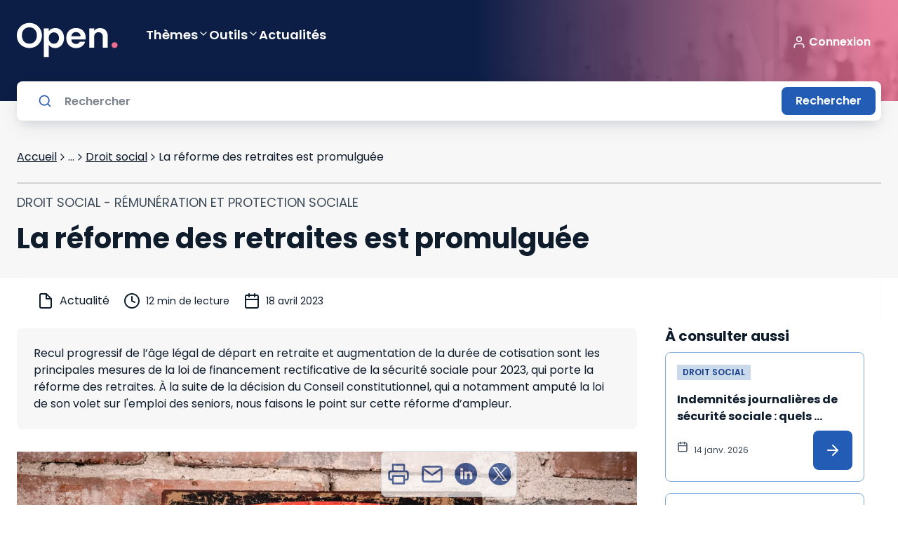

--- FILE ---
content_type: text/html; charset=utf-8
request_url: https://open.lefebvre-dalloz.fr/actualites/droit-social/reforme-retraites-promulguee_f127af084-6414-4377-8853-a99703be9921
body_size: 63207
content:
<!DOCTYPE html><html lang="fr"><head><meta charSet="utf-8"/><meta name="viewport" content="width=device-width"/><title>La réforme des retraites est promulguée - Open Lefebvre Dalloz</title><meta name="generator" content="APP_VERSION_UNSET - 2026-01-21T19:03:34.882Z"/><link rel="canonical" href="https://open.lefebvre-dalloz.fr/actualites/droit-social/reforme-retraites-promulguee_f127af084-6414-4377-8853-a99703be9921"/><meta name="description" content="Recul progressif de l’âge légal de départ en retraite et augmentation de la durée de cotisation sont les principales mesures de la loi de financement rectificative de la sécurité sociale pour 2023, qui porte la réforme des retraites. À la suite de la décision du Conseil constitutionnel, qui a notamment amputé la loi de son volet sur..."/><meta name="google-site-verification" content="iasnaVkuVitZlEOAn_KawZ8aXkvWPNTS356pHLeLGkY"/><meta name="robots" content="max-snippet:-1,max-image-preview:large,max-video-preview:-1"/><link rel="icon" href="/favicon.ico"/><meta property="og:title" content="La réforme des retraites est promulguée - Open Lefebvre Dalloz"/><meta property="og:description" content="Recul progressif de l’âge légal de départ en retraite et augmentation de la durée de cotisation sont les principales mesures de la loi de financement rectificative de la sécurité sociale pour 2023, qui porte la réforme des retraites. À la suite de la décision du Conseil constitutionnel, qui a"/><meta property="og:image" content="https://open.lefebvre-dalloz.fr/vignettes/actualites.jpg"/><meta property="og:type" content="article"/><link rel="alternate" type="application/rss+xml" title="Open Lefebvre Dalloz Flux" href="https://open.lefebvre-dalloz.fr/feed-actu.xml"/><meta name="next-head-count" content="14"/><meta charSet="utf-8"/><link rel="apple-touch-icon" sizes="180x180" href="/favicon/apple-touch-icon.png"/><link rel="icon" type="image/png" sizes="32x32" href="/favicon/favicon-32x32.png"/><link rel="icon" type="image/png" sizes="16x16" href="/favicon/favicon-16x16.png"/><link rel="manifest" href="/favicon/site.webmanifest"/><link rel="mask-icon" href="/favicon/safari-pinned-tab.svg" color="#001b2d"/><link rel="shortcut icon" href="/favicon/favicon.ico"/><meta name="msapplication-TileColor" content="#f28a3d"/><meta name="msapplication-config" content="/favicon/browserconfig.xml"/><meta name="theme-color" content="#ffffff"/><link rel="preconnect" href="https://fonts.googleapis.com"/><link rel="preconnect" href="https://fonts.gstatic.com" crossorigin="anonymous"/><link rel="preload" as="style" data-href="https://fonts.googleapis.com/css2?family=Poppins:wght@400;600;700&amp;display=swap"/><link rel="stylesheet" data-href="https://fonts.googleapis.com/css2?family=Poppins:wght@400;600;700&amp;display=swap"/><noscript data-n-css=""></noscript><script defer="" nomodule="" src="https://cf-statics.open.lefebvre-dalloz.fr/_next/static/chunks/polyfills-c67a75d1b6f99dc8.js"></script><script src="//client.px-cloud.net/PXKvEQYGiM/main.min.js" async="" defer="" data-nscript="beforeInteractive"></script><script src="https://platform.twitter.com/widgets.js" async="" defer="" data-nscript="beforeInteractive"></script><script defer="" src="https://cf-statics.open.lefebvre-dalloz.fr/_next/static/chunks/9378.d4240de0ea47b631.js"></script><script defer="" src="https://cf-statics.open.lefebvre-dalloz.fr/_next/static/chunks/2224.3f45dc0a2dce2a1c.js"></script><script src="https://cf-statics.open.lefebvre-dalloz.fr/_next/static/chunks/webpack-31fe57827f53b688.js" defer=""></script><script src="https://cf-statics.open.lefebvre-dalloz.fr/_next/static/chunks/framework-2114f3935436c3d0.js" defer=""></script><script src="https://cf-statics.open.lefebvre-dalloz.fr/_next/static/chunks/main-e52d4cefd4bae7e3.js" defer=""></script><script src="https://cf-statics.open.lefebvre-dalloz.fr/_next/static/chunks/pages/_app-4ba0b57396dc950c.js" defer=""></script><script src="https://cf-statics.open.lefebvre-dalloz.fr/_next/static/chunks/55b9d263-542d27e107057b5f.js" defer=""></script><script src="https://cf-statics.open.lefebvre-dalloz.fr/_next/static/chunks/9202-f4e33281b108028c.js" defer=""></script><script src="https://cf-statics.open.lefebvre-dalloz.fr/_next/static/chunks/1385-0d0e2eb872466c5a.js" defer=""></script><script src="https://cf-statics.open.lefebvre-dalloz.fr/_next/static/chunks/129-b7acddcfaa00d678.js" defer=""></script><script src="https://cf-statics.open.lefebvre-dalloz.fr/_next/static/chunks/4067-c177a453d3753ead.js" defer=""></script><script src="https://cf-statics.open.lefebvre-dalloz.fr/_next/static/chunks/2901-9748e06baeb7006d.js" defer=""></script><script src="https://cf-statics.open.lefebvre-dalloz.fr/_next/static/chunks/2630-7b21bad9e2bc511e.js" defer=""></script><script src="https://cf-statics.open.lefebvre-dalloz.fr/_next/static/chunks/5542-84fd646b33d4af9f.js" defer=""></script><script src="https://cf-statics.open.lefebvre-dalloz.fr/_next/static/chunks/9122-c206e4f660f0cb6c.js" defer=""></script><script src="https://cf-statics.open.lefebvre-dalloz.fr/_next/static/chunks/6509-46c3e72d6a9b44fd.js" defer=""></script><script src="https://cf-statics.open.lefebvre-dalloz.fr/_next/static/chunks/2675-aadeabb2efd51af1.js" defer=""></script><script src="https://cf-statics.open.lefebvre-dalloz.fr/_next/static/chunks/pages/actualites/%5Bmatter%5D/%5Bactu%5D-3de0b7cda1a1fc98.js" defer=""></script><script src="https://cf-statics.open.lefebvre-dalloz.fr/_next/static/-rfenUpkXo6rmdMIh6M7o/_buildManifest.js" defer=""></script><script src="https://cf-statics.open.lefebvre-dalloz.fr/_next/static/-rfenUpkXo6rmdMIh6M7o/_ssgManifest.js" defer=""></script><link rel="stylesheet" href="https://fonts.googleapis.com/css2?family=Poppins:wght@400;600;700&display=swap"/></head><body><div id="__next"><div class="" style="color:#0e1c2c;background-color:#ffffff"><style data-emotion="css-global 1m6a7wk">*,::before,::after{box-sizing:border-box;}::before,::after{-webkit-text-decoration:inherit;text-decoration:inherit;vertical-align:inherit;}html{cursor:default;line-height:1.5;-moz-tab-size:4;tab-size:4;-webkit-tap-highlight-color:transparent;-ms-text-size-adjust:100%;-webkit-text-size-adjust:100%;word-break:break-word;}body{margin:0;}h1{font-size:2em;margin:0.67em 0;}dl dl,dl ol,dl ul,ol dl,ul dl{margin:0;}ol ol,ol ul,ul ol,ul ul{margin:0;}hr{color:inherit;height:0;overflow:visible;}main{display:block;}nav ol,nav ul{list-style:none;padding:0;}nav li::before{content:"\200B";}pre{font-family:monospace,monospace;font-size:1em;overflow:auto;-ms-overflow-style:scrollbar;}a{background-color:transparent;}abbr[title]{-webkit-text-decoration:underline;text-decoration:underline;-webkit-text-decoration:underline dotted;text-decoration:underline dotted;}b,strong{font-weight:bolder;}code,kbd,samp{font-family:monospace,monospace;font-size:1em;}small{font-size:80%;}audio,canvas,iframe,img,svg,video{vertical-align:middle;}audio,video{display:inline-block;}audio:not([controls]){display:none;height:0;}iframe{border-style:none;}img{border-style:none;}svg:not([fill]){fill:currentColor;}svg:not(:root){overflow:hidden;}table{border-collapse:collapse;border-color:inherit;text-indent:0;}button,input,select{margin:0;}button{overflow:visible;text-transform:none;}button,[type="button"],[type="reset"],[type="submit"]{-webkit-appearance:button;}fieldset{border:1px solid #a0a0a0;padding:0.35em 0.75em 0.625em;}input{overflow:visible;}legend{color:inherit;display:table;max-width:100%;white-space:normal;}progress{display:inline-block;vertical-align:baseline;}select{text-transform:none;}textarea{margin:0;overflow:auto;resize:vertical;resize:block;}[type="checkbox"],[type="radio"]{padding:0;}[type="search"]{-webkit-appearance:textfield;outline-offset:-2px;}::-webkit-inner-spin-button,::-webkit-outer-spin-button{height:auto;}::-webkit-input-placeholder{color:inherit;opacity:0.54;}::-webkit-search-decoration{-webkit-appearance:none;}::-webkit-file-upload-button{-webkit-appearance:button;font:inherit;}::-moz-focus-inner{border-style:none;padding:0;}:-moz-focusring{outline:1px dotted ButtonText;}:-moz-ui-invalid{box-shadow:none;}details{display:block;}dialog{background-color:white;border:solid;color:black;display:block;height:-moz-fit-content;height:-webkit-fit-content;height:-webkit-fit-content;height:-moz-fit-content;height:fit-content;left:0;margin:auto;padding:1em;position:absolute;right:0;width:-moz-fit-content;width:-webkit-fit-content;width:-webkit-fit-content;width:-moz-fit-content;width:fit-content;}dialog:not([open]){display:none;}summary{display:-webkit-box;display:-webkit-list-item;display:-ms-list-itembox;display:list-item;}canvas{display:inline-block;}template{display:none;}a,area,button,input,label,select,summary,textarea,[tabindex]{-ms-touch-action:manipulation;}[hidden]{display:none;}[aria-busy="true"]{cursor:progress;}[aria-controls]{cursor:pointer;}[aria-disabled="true"],[disabled]{cursor:not-allowed;}[aria-hidden="false"][hidden]{display:initial;}[aria-hidden="false"][hidden]:not(:focus){clip:rect(0, 0, 0, 0);position:absolute;}:root{--font-poppins:'Poppins';}html,body{font-family:var(--font-poppins),sans-serif;font-size:16px;line-height:22px;font-weight:normal;-webkit-text-size-adjust:100%;-moz-text-size-adjust:100%;-ms-text-size-adjust:100%;text-size-adjust:100%;tap-highlight-color:transparent;padding:0;}code,pre{font-family:var(--font-poppins),sans-serif;font-size:13px;-webkit-font-smoothing:antialiased;-moz-osx-font-smoothing:grayscale;}code{display:inline-block;padding-left:2px;padding-right:2px;vertical-align:baseline;color:rgba(51, 51, 51, 0.9);}pre{line-height:18px;padding:11px 1rem;white-space:pre-wrap;background:rgba(0, 0, 0, 0.05);color:#333333;border-radius:3px;margin:1rem 0;}body{position:relative;background-color:white;color:#00162b;min-height:100vh;scroll-behavior:smooth;}a{color:inherit;-webkit-text-decoration:none;text-decoration:none;}a:focus-visible,button:focus-visible,*:focus-visible{outline-style:none;}svg{pointer-events:none;}.hide{display:none;}*.rbt-flex,*.rbt-block{display:none!important;}.robot~* .rbt-hide{display:none!important;}.robot~* .rbt-flex{display:-webkit-box!important;display:-webkit-flex!important;display:-ms-flexbox!important;display:flex!important;}.robot~* .rbt-block{display:block!important;}@media print{.hidden-print{display:none;}}.container-with-sidebar{display:-webkit-box;display:-webkit-flex;display:-ms-flexbox;display:flex;-webkit-box-flex-wrap:wrap;-webkit-flex-wrap:wrap;-ms-flex-wrap:wrap;flex-wrap:wrap;}.content-with-sidebar{-webkit-flex-basis:0;-ms-flex-preferred-size:0;flex-basis:0;-webkit-box-flex:999;-webkit-flex-grow:999;-ms-flex-positive:999;flex-grow:999;min-width:40%;}</style><style data-emotion="css 1trc3nv">.css-1trc3nv{box-sizing:border-box;margin:0;min-width:0;position:-webkit-sticky;position:sticky;top:--48px;z-index:10;}</style><div class="lss-header css-1trc3nv e4d31s30" data-testid="header"><style data-emotion="css fffsy">.css-fffsy{box-sizing:border-box;margin:0;min-width:0;display:-webkit-box;display:-webkit-flex;display:-ms-flexbox;display:flex;-webkit-flex-direction:column;-ms-flex-direction:column;flex-direction:column;-webkit-align-items:center;-webkit-box-align:center;-ms-flex-align:center;align-items:center;padding-left:16px;padding-right:16px;padding-top:32px;padding-bottom:32px;margin-bottom:28px;background:linear-gradient(89.84deg,
        #0d1e46 calc(100% - 600px),
        hsla(343.1, 78%, 67.8%, 0.8) calc(100% - 30px)),url(/header-open.jpg);-webkit-background-size:initial;background-size:initial;-webkit-background-position:100% 50%;background-position:100% 50%;background-repeat:no-repeat;}.css-fffsy>div{width:100%;}@media screen and (min-width: 48rem){.css-fffsy{padding-left:24px;padding-right:24px;}}@media screen and (min-width: 64rem){.css-fffsy{padding-left:24px;padding-right:24px;}}@media screen and (min-width: 80rem){.css-fffsy{padding-left:0;padding-right:0;}}.css-fffsy:after{position:absolute;content:"";top:100%;background:#f7f7f7;width:100%;height:28px;z-index:-1;}.css-fffsy .lss-header-layout{margin-left:0;margin-right:0;}</style><header class="header css-fffsy e4d31s30"><style data-emotion="css 55ahcf">.css-55ahcf{box-sizing:border-box;margin:0;min-width:0;display:-webkit-box;display:-webkit-flex;display:-ms-flexbox;display:flex;-webkit-box-pack:center;-ms-flex-pack:center;-webkit-justify-content:center;justify-content:center;width:100%;}</style><div class="css-55ahcf e4d31s30"><style data-emotion="css dkwf5k">.css-dkwf5k{box-sizing:border-box;margin:0;min-width:0;margin-left:16px;margin-right:16px;width:100%;min-width:328px;position:relative;top:0;display:-webkit-box;display:-webkit-flex;display:-ms-flexbox;display:flex;-webkit-flex-direction:column;-ms-flex-direction:column;flex-direction:column;-webkit-align-items:flex-start;-webkit-box-align:flex-start;-ms-flex-align:flex-start;align-items:flex-start;}@media screen and (min-width: 48rem){.css-dkwf5k{margin-left:20px;margin-right:20px;width:100%;min-width:720px;}}@media screen and (min-width: 64rem){.css-dkwf5k{width:100%;min-width:976px;}}@media screen and (min-width: 80rem){.css-dkwf5k{width:1232px;min-width:1232px;}}.css-dkwf5k .lss-menu{width:100%;z-index:1;min-height:40px;-webkit-align-items:center;-webkit-box-align:center;-ms-flex-align:center;align-items:center;margin-bottom:24px;}</style><div class="lss-header-layout css-dkwf5k e4d31s30"><style data-emotion="css zjik7">.css-zjik7{display:-webkit-box;display:-webkit-flex;display:-ms-flexbox;display:flex;}</style><style data-emotion="css 1x6438x">.css-1x6438x{box-sizing:border-box;margin:0;min-width:0;display:-webkit-box;display:-webkit-flex;display:-ms-flexbox;display:flex;}.css-1x6438x .lss-connexion{margin-left:auto;}.css-1x6438x .lss-button.secondary{padding:4px;}.css-1x6438x .lss-button.secondary .icon{width:36px;height:36px;}.css-1x6438x .navigationItem{-webkit-text-decoration:none;text-decoration:none;}.css-1x6438x .navigationItem .lss-text{color:#ffffff;font-weight:600;font-size:18px;line-height:32px;padding-bottom:12px;display:-webkit-box;display:-webkit-flex;display:-ms-flexbox;display:flex;-webkit-align-items:flex-start;-webkit-box-align:flex-start;-ms-flex-align:flex-start;align-items:flex-start;gap:16px;-webkit-text-decoration:none;text-decoration:none;}.css-1x6438x .navigationItem:hover{color:#ffffff;}.css-1x6438x .sub-menu-panel>.lss-stack{-webkit-align-items:flex-start;-webkit-box-align:flex-start;-ms-flex-align:flex-start;align-items:flex-start;}</style><div class="lss-menu eaax8oa0 css-1x6438x e4d31s30"><style data-emotion="css va8ryy">.css-va8ryy{box-sizing:border-box;margin:0;min-width:0;-webkit-tap-highlight-color:transparent;background-color:inherit;outline:0;border:0;margin:0;border-radius:8px;padding:16px;cursor:pointer;-webkit-user-select:none;-moz-user-select:none;-ms-user-select:none;user-select:none;vertical-align:middle;-webkit-text-decoration:none;text-decoration:none;color:#ffffff;display:-webkit-inline-box;display:-webkit-inline-flex;display:-ms-inline-flexbox;display:inline-flex;-webkit-box-pack:center;-ms-flex-pack:center;-webkit-justify-content:center;justify-content:center;-webkit-align-items:center;-webkit-box-align:center;-ms-flex-align:center;align-items:center;-webkit-flex-shrink:0;-ms-flex-negative:0;flex-shrink:0;gap:4px;border-width:1px;border-style:solid;border-color:#ffffff;padding:4px;margin-right:24px;}.css-va8ryy::focusInner{border-style:none;}.css-va8ryy:disabled{pointer-events:none;cursor:default;}@media print{.css-va8ryy{print-color-adjust:exact;}}.css-va8ryy .lss-text{color:#ffffff;}.css-va8ryy:hover{border-color:#ffffff;background-color:#ffffff33;color:#ffffff;}.css-va8ryy:hover .lss-text{color:#ffffff;}.css-va8ryy:disabled{border-color:#ffffffd8;background-color:inherit;color:#ffffffd8;}.css-va8ryy:disabled .lss-text{color:#ffffffd8;}.css-va8ryy:active{border-color:#ffffff;background-color:inherit;color:#ffffff;}.css-va8ryy:active .lss-text{color:#ffffff;}.css-va8ryy:focus-visible{outline-color:#225cb5;outline-width:3px;outline-style:solid;}.css-va8ryy .icon{width:32px;height:32px;}</style><button class="lss-button css-va8ryy e4d31s30" tabindex="0" data-testid="menu"><style data-emotion="css 1sbwtld">.css-1sbwtld{box-sizing:border-box;margin:0;min-width:0;color:currentColor;width:24px;height:24px;}.css-1sbwtld svg{vertical-align:unset;}</style><div class="icon css-1sbwtld e4d31s30"><svg xmlns="http://www.w3.org/2000/svg" xmlns:xlink="http://www.w3.org/1999/xlink" title="menu-text" viewBox="0 0 40 38" fill="none" width="100%" height="100%" stroke="currentColor" stroke-width="0" class="icon menu-text" role="img" aria-label="menu-text"><path d="M13.389 28.778V36.5h-1.881v-4.631L9.78 36.5H8.263l-1.738-4.642V36.5H4.644v-7.722h2.222l2.167 5.346 2.145-5.346h2.21zm3.234 1.507v1.562h2.519v1.452h-2.52v1.694h2.85V36.5h-4.73v-7.722h4.73v1.507h-2.85zM27.6 36.5H25.72l-3.146-4.763V36.5h-1.881v-7.722h1.88l3.147 4.785v-4.785h1.88V36.5zm3.211-7.722v4.62c0 .462.114.818.341 1.067.228.25.561.374 1.001.374.44 0 .778-.125 1.012-.374.235-.25.352-.605.352-1.067v-4.62H35.4v4.609c0 .69-.146 1.272-.44 1.749a2.81 2.81 0 01-1.188 1.078 3.684 3.684 0 01-1.65.363c-.608 0-1.155-.117-1.639-.352a2.718 2.718 0 01-1.133-1.078c-.278-.484-.418-1.07-.418-1.76v-4.609h1.881z" fill="currentColor"></path><path d="M11 12.5h18M11 6.5h18M11 18.5h18" stroke="currentColor" stroke-width="2" stroke-linecap="round" stroke-linejoin="round"></path></svg></div></button><a href="/"><style data-emotion="css 1yry3iz">.css-1yry3iz{box-sizing:border-box;margin:0;min-width:0;display:-webkit-inline-box;display:-webkit-inline-flex;display:-ms-inline-flexbox;display:inline-flex;-webkit-align-items:flex-start;-webkit-box-align:flex-start;-ms-flex-align:flex-start;align-items:flex-start;-webkit-box-pack:unset;-ms-flex-pack:unset;-webkit-justify-content:unset;justify-content:unset;gap:8px;color:#153c89;margin-right:40px;background-color:transparent;}.css-1yry3iz .lss-text{color:#153c89;}.css-1yry3iz:hover{color:#225cb5;}.css-1yry3iz:hover .lss-text{color:#225cb5;}.css-1yry3iz.disabled{color:#b1b9c1;}.css-1yry3iz.disabled .lss-text{color:#b1b9c1;}.css-1yry3iz:active{color:#0e1c2c;}.css-1yry3iz:active .lss-text{color:#0e1c2c;}</style><div class="lss-linkcomponent css-1yry3iz e4d31s30"><style data-emotion="css 116zzz8">.css-116zzz8{box-sizing:border-box;margin:0;min-width:0;font-size:16px;line-height:1.5rem;letter-spacing:normal;font-weight:400;font-family:var(--font-poppins, Poppins),Serif;box-sizing:border-box;background-color:transparent;border-style:none;color:#ffffff;text-decoration-line:underline;}@media screen and (min-width: 48rem){.css-116zzz8{font-size:16px;line-height:1.5rem;}}.css-116zzz8:disabled{color:#ffffff;}</style><div class="lss-text css-116zzz8 e4d31s30"><style data-emotion="css y512ed">.css-y512ed{box-sizing:border-box;margin:0;min-width:0;width:32px;height:32px;width:144px;height:50px;color:#ffffff;}.css-y512ed svg{vertical-align:unset;}</style><div class="lss-icon-box css-y512ed e4d31s30" style="cursor:pointer;background-color:transparent"><svg xmlns="http://www.w3.org/2000/svg" xmlns:xlink="http://www.w3.org/1999/xlink" title="Open light" viewBox="0 0 144 50" fill="currentColor" width="100%" height="100%" stroke="transparent" stroke-width="0" class="icon Open light" role="img" aria-label="Open light"><path d="M17.9 36.4502C14.6333 36.4502 11.6333 35.6835 8.9 34.1502C6.16667 32.6169 4 30.5002 2.4 27.8002C0.8 25.0669 0 21.9835 0 18.5502C0 15.1502 0.8 12.1002 2.4 9.40019C4 6.66686 6.16667 4.53353 8.9 3.00019C11.6333 1.46686 14.6333 0.700195 17.9 0.700195C21.2 0.700195 24.2 1.46686 26.9 3.00019C29.6333 4.53353 31.7833 6.66686 33.35 9.40019C34.95 12.1002 35.75 15.1502 35.75 18.5502C35.75 21.9835 34.95 25.0669 33.35 27.8002C31.7833 30.5002 29.6333 32.6169 26.9 34.1502C24.1667 35.6835 21.1667 36.4502 17.9 36.4502ZM17.9 30.2002C20 30.2002 21.85 29.7335 23.45 28.8002C25.05 27.8335 26.3 26.4669 27.2 24.7002C28.1 22.9335 28.55 20.8835 28.55 18.5502C28.55 16.2169 28.1 14.1835 27.2 12.4502C26.3 10.6835 25.05 9.33353 23.45 8.40019C21.85 7.46686 20 7.00019 17.9 7.00019C15.8 7.00019 13.9333 7.46686 12.3 8.40019C10.7 9.33353 9.45 10.6835 8.55 12.4502C7.65 14.1835 7.2 16.2169 7.2 18.5502C7.2 20.8835 7.65 22.9335 8.55 24.7002C9.45 26.4669 10.7 27.8335 12.3 28.8002C13.9333 29.7335 15.8 30.2002 17.9 30.2002Z" fill="curentColor"></path><path d="M45.4578 12.4002C46.3578 11.1335 47.5911 10.0835 49.1578 9.2502C50.7578 8.38353 52.5745 7.95019 54.6078 7.95019C56.9745 7.95019 59.1078 8.53353 61.0078 9.7002C62.9411 10.8669 64.4578 12.5335 65.5578 14.7002C66.6911 16.8335 67.2578 19.3169 67.2578 22.1502C67.2578 24.9835 66.6911 27.5002 65.5578 29.7002C64.4578 31.8669 62.9411 33.5502 61.0078 34.7502C59.1078 35.9502 56.9745 36.5502 54.6078 36.5502C52.5745 36.5502 50.7745 36.1335 49.2078 35.3002C47.6745 34.4669 46.4245 33.4169 45.4578 32.1502V49.3002H38.4578V8.40019H45.4578V12.4002ZM60.1078 22.1502C60.1078 20.4835 59.7578 19.0502 59.0578 17.8502C58.3911 16.6169 57.4911 15.6835 56.3578 15.0502C55.2578 14.4169 54.0578 14.1002 52.7578 14.1002C51.4911 14.1002 50.2911 14.4335 49.1578 15.1002C48.0578 15.7335 47.1578 16.6669 46.4578 17.9002C45.7911 19.1335 45.4578 20.5835 45.4578 22.2502C45.4578 23.9169 45.7911 25.3669 46.4578 26.6002C47.1578 27.8335 48.0578 28.7835 49.1578 29.4502C50.2911 30.0835 51.4911 30.4002 52.7578 30.4002C54.0578 30.4002 55.2578 30.0669 56.3578 29.4002C57.4911 28.7335 58.3911 27.7835 59.0578 26.5502C59.7578 25.3169 60.1078 23.8502 60.1078 22.1502Z" fill="curentColor"></path><path d="M98.0945 21.6502C98.0945 22.6502 98.0279 23.5502 97.8945 24.3502H77.6445C77.8112 26.3502 78.5112 27.9169 79.7445 29.0502C80.9779 30.1835 82.4945 30.7502 84.2945 30.7502C86.8945 30.7502 88.7445 29.6335 89.8445 27.4002H97.3945C96.5945 30.0669 95.0612 32.2669 92.7945 34.0002C90.5279 35.7002 87.7445 36.5502 84.4445 36.5502C81.7779 36.5502 79.3779 35.9669 77.2445 34.8002C75.1445 33.6002 73.4945 31.9169 72.2945 29.7502C71.1279 27.5835 70.5445 25.0835 70.5445 22.2502C70.5445 19.3835 71.1279 16.8669 72.2945 14.7002C73.4612 12.5335 75.0945 10.8669 77.1945 9.7002C79.2945 8.53353 81.7112 7.95019 84.4445 7.95019C87.0779 7.95019 89.4279 8.51686 91.4945 9.65019C93.5945 10.7835 95.2112 12.4002 96.3445 14.5002C97.5112 16.5669 98.0945 18.9502 98.0945 21.6502ZM90.8445 19.6502C90.8112 17.8502 90.1612 16.4169 88.8945 15.3502C87.6279 14.2502 86.0779 13.7002 84.2445 13.7002C82.5112 13.7002 81.0445 14.2335 79.8445 15.3002C78.6779 16.3335 77.9612 17.7835 77.6945 19.6502H90.8445Z" fill="curentColor"></path><path d="M118.554 8.00019C121.854 8.00019 124.521 9.05019 126.554 11.1502C128.587 13.2169 129.604 16.1169 129.604 19.8502V36.1002H122.604V20.8002C122.604 18.6002 122.054 16.9169 120.954 15.7502C119.854 14.5502 118.354 13.9502 116.454 13.9502C114.521 13.9502 112.987 14.5502 111.854 15.7502C110.754 16.9169 110.204 18.6002 110.204 20.8002V36.1002H103.204V8.40019H110.204V11.8502C111.137 10.6502 112.321 9.71686 113.754 9.05019C115.221 8.35019 116.821 8.00019 118.554 8.00019Z" fill="curentColor"></path><path d="M139.361 36.4502C138.094 36.4502 137.044 36.0669 136.211 35.3002C135.411 34.5002 135.011 33.5169 135.011 32.3502C135.011 31.1835 135.411 30.2169 136.211 29.4502C137.044 28.6502 138.094 28.2502 139.361 28.2502C140.594 28.2502 141.611 28.6502 142.411 29.4502C143.211 30.2169 143.611 31.1835 143.611 32.3502C143.611 33.5169 143.211 34.5002 142.411 35.3002C141.611 36.0669 140.594 36.4502 139.361 36.4502Z" fill="#ED6D91"></path><defs><clipPath id="a"><path fill="#fff" d="M0 0h174v32H0z"></path></clipPath></defs></svg></div></div></div></a><style data-emotion="css 1lttcqt">.css-1lttcqt{box-sizing:border-box;margin:0;min-width:0;-webkit-flex-direction:row;-ms-flex-direction:row;flex-direction:row;-webkit-align-items:center;-webkit-box-align:center;-ms-flex-align:center;align-items:center;margin-left:auto;margin-right:40px;display:-webkit-box;display:-webkit-flex;display:-ms-flexbox;display:flex;}.css-1lttcqt>*:not(style)~*:not(style){margin-top:0px;margin-right:0px;margin-bottom:0px;margin-left:0.5rem;}</style><div class="lss-connexion eaax8oa0 css-1lttcqt e4d31s30"><style data-emotion="css 13zwha1">.css-13zwha1{box-sizing:border-box;margin:0;min-width:0;display:inline-block;-webkit-flex:0 0 auto;-ms-flex:0 0 auto;flex:0 0 auto;min-width:0;}</style><div class="stack-item css-13zwha1 e4d31s30"><div><style data-emotion="css 1c5ypj4">.css-1c5ypj4{box-sizing:border-box;margin:0;min-width:0;-webkit-tap-highlight-color:transparent;background-color:transparent;outline:0;border:0;margin:0;border-radius:8px;padding:0;cursor:pointer;-webkit-user-select:none;-moz-user-select:none;-ms-user-select:none;user-select:none;vertical-align:middle;-webkit-text-decoration:none;text-decoration:none;color:#ffffff;display:-webkit-inline-box;display:-webkit-inline-flex;display:-ms-inline-flexbox;display:inline-flex;-webkit-box-pack:center;-ms-flex-pack:center;-webkit-justify-content:center;justify-content:center;-webkit-align-items:center;-webkit-box-align:center;-ms-flex-align:center;align-items:center;-webkit-flex-shrink:0;-ms-flex-negative:0;flex-shrink:0;gap:4px;border-width:0;border-style:solid;padding-top:8px;padding-bottom:8px;padding-left:0;padding-right:0;}.css-1c5ypj4::focusInner{border-style:none;}.css-1c5ypj4:disabled{pointer-events:none;cursor:default;}@media print{.css-1c5ypj4{print-color-adjust:exact;}}.css-1c5ypj4 .lss-text{color:#ffffff;}.css-1c5ypj4:hover{color:#ffffffd8;}.css-1c5ypj4:hover .lss-text{color:#ffffffd8;}.css-1c5ypj4:disabled{color:#ffffffd8;}.css-1c5ypj4:disabled .lss-text{color:#ffffffd8;}.css-1c5ypj4:active{color:#ffffff;}.css-1c5ypj4:active .lss-text{color:#ffffff;}.css-1c5ypj4:focus-visible{outline-color:#225cb5;outline-width:3px;outline-style:solid;}</style><button class="lss-button css-1c5ypj4 e4d31s30" tabindex="0"><style data-emotion="css q8zluc">.css-q8zluc{box-sizing:border-box;margin:0;min-width:0;color:currentColor;width:20px;height:20px;}.css-q8zluc svg{vertical-align:unset;}</style><div class="icon left css-q8zluc e4d31s30"><svg xmlns="http://www.w3.org/2000/svg" xmlns:xlink="http://www.w3.org/1999/xlink" title="functional-user" viewBox="0 0 32 32" fill="currentColor" width="100%" height="100%" stroke="none" stroke-width="0" class="icon functional-user" role="img" aria-label="functional-user"><path fill-rule="evenodd" clip-rule="evenodd" d="M16 2.667A6.667 6.667 0 1016 16a6.667 6.667 0 000-13.333zm-4 6.666a4 4 0 118 0 4 4 0 01-8 0z" fill="currentColor"></path><path d="M10.667 18.667A6.667 6.667 0 004 25.333V28a1.333 1.333 0 102.667 0v-2.667a4 4 0 014-4h10.666a4 4 0 014 4V28A1.333 1.333 0 0028 28v-2.667a6.667 6.667 0 00-6.667-6.666H10.667z" fill="currentColor"></path></svg></div><style data-emotion="css 1lsqph6">.css-1lsqph6{box-sizing:border-box;margin:0;min-width:0;display:-webkit-box;display:-webkit-flex;display:-ms-flexbox;display:flex;padding-top:0;padding-bottom:0;padding-left:4px;padding-right:4px;-webkit-box-pack:center;-ms-flex-pack:center;-webkit-justify-content:center;justify-content:center;-webkit-align-items:center;-webkit-box-align:center;-ms-flex-align:center;align-items:center;}</style><div class="label css-1lsqph6 e4d31s30"><style data-emotion="css 1sra4gp">.css-1sra4gp{box-sizing:border-box;margin:0;min-width:0;font-size:16px;line-height:1.5rem;letter-spacing:normal;font-weight:400;font-family:var(--font-poppins, Poppins),Serif;box-sizing:border-box;background-color:transparent;border-style:none;color:#ffffff;font-weight:600;}@media screen and (min-width: 48rem){.css-1sra4gp{font-size:16px;line-height:1.5rem;}}.css-1sra4gp:disabled{color:#ffffff;}</style><div class="lss-text css-1sra4gp e4d31s30">Connexion</div></div></button></div></div></div><div></div></div></div></div><style data-emotion="css 1pz995y">.css-1pz995y{box-sizing:border-box;margin:0;min-width:0;position:absolute;z-index:0;-webkit-transition:0.2s;transition:0.2s;bottom:calc(0px - 28px);display:-webkit-box;display:-webkit-flex;display:-ms-flexbox;display:flex;-webkit-flex-direction:column;-ms-flex-direction:column;flex-direction:column;-webkit-align-items:center;-webkit-box-align:center;-ms-flex-align:center;align-items:center;background-color:transparent;}.css-1pz995y>div{width:100%;}</style><div class="searchbar css-1pz995y e4d31s30" data-testid="searchbar"><div class="css-55ahcf e4d31s30"><style data-emotion="css lm5tio">.css-lm5tio{box-sizing:border-box;margin:0;min-width:0;display:grid;grid-template-columns:repeat(1, 1fr);-webkit-column-gap:16px;column-gap:16px;margin-left:16px;margin-right:16px;width:100%;min-width:328px;position:relative;}@media screen and (min-width: 48rem){.css-lm5tio{grid-template-columns:repeat(4, 1fr);-webkit-column-gap:24px;column-gap:24px;}}@media screen and (min-width: 64rem){.css-lm5tio{grid-template-columns:repeat(8, 1fr);}}@media screen and (min-width: 80rem){.css-lm5tio{grid-template-columns:repeat(12, 1fr);}}@media screen and (min-width: 48rem){.css-lm5tio{margin-left:20px;margin-right:20px;width:100%;min-width:720px;}}@media screen and (min-width: 64rem){.css-lm5tio{width:100%;min-width:976px;}}@media screen and (min-width: 80rem){.css-lm5tio{width:1232px;min-width:1232px;}}</style><div class="lss-grid css-lm5tio e4d31s30"><style data-emotion="css 1mp2brt">.css-1mp2brt{box-sizing:border-box;margin:0;min-width:0;grid-column:1/-1;z-index:inherit;top:0;display:-webkit-box;display:-webkit-flex;display:-ms-flexbox;display:flex;-webkit-flex-direction:column;-ms-flex-direction:column;flex-direction:column;-webkit-align-items:flex-start;-webkit-box-align:flex-start;-ms-flex-align:flex-start;align-items:flex-start;z-index:1;}.css-1mp2brt >div:first-of-type{width:100%;min-height:40px;-webkit-align-items:center;-webkit-box-align:center;-ms-flex-align:center;align-items:center;margin-bottom:24px;}.css-1mp2brt form{width:100%;}</style><div class="outer-search css-1mp2brt e4d31s30"><style data-emotion="css ec5gjt">.css-ec5gjt{box-sizing:border-box;margin:0;min-width:0;position:relative;z-index:1;}</style><form id="searchbar" autoComplete="off" class="css-ec5gjt e4d31s30"><style data-emotion="css z6vvai">.css-z6vvai{box-sizing:border-box;margin:0;min-width:0;gap:16px;display:-webkit-box;display:-webkit-flex;display:-ms-flexbox;display:flex;padding:12px;box-shadow:0px 8px 16px -4px rgba(13, 30, 70, 0.10),0px 12px 32px -4px rgba(13, 30, 70, 0.08);-webkit-box-pack:justify;-webkit-justify-content:space-between;justify-content:space-between;-webkit-align-items:center;-webkit-box-align:center;-ms-flex-align:center;align-items:center;border-radius:8px;position:relative;background-color:#ffffff;width:100%;height:56px;display:block;padding:12px;}@media screen and (min-width: 48rem){.css-z6vvai{padding:8px 8px 8px 16px;}}.css-z6vvai .lss-search-molecule{-webkit-box-flex:1;-webkit-flex-grow:1;-ms-flex-positive:1;flex-grow:1;}.css-z6vvai .lss-search-molecule .lss-text-field{max-width:unset;-webkit-box-flex:2;-webkit-flex-grow:2;-ms-flex-positive:2;flex-grow:2;}.css-z6vvai .lss-search-molecule .lss-button{padding:0;height:16px;width:16px;min-width:0;margin-right:16px;}@media screen and (min-width: 48rem){.css-z6vvai .lss-search-molecule .lss-button{height:24px;width:24px;}}.css-z6vvai .lss-search-molecule label.main.input.tabFocus{box-shadow:none;}.css-z6vvai .lss-search-molecule .main{height:18px;}@media screen and (min-width: 48rem){.css-z6vvai .lss-search-molecule .main{height:24px;}}.css-z6vvai .lss-search-molecule .input{border-style:none;padding:0;color:dark-grey;font-size:14px;line-height:18px;font-weight:500;}@media screen and (min-width: 48rem){.css-z6vvai .lss-search-molecule .input{font-size:16px;line-height:22px;}}@media screen and (min-width: 64rem){.css-z6vvai .lss-search-molecule .input{font-size:16px;line-height:22px;}}.css-z6vvai .icon{padding:0;}.css-z6vvai .search-button{padding:7px 16px;font-size:16px;line-height:18px;font-weight:600;height:40px;z-index:102;}.css-z6vvai .search-input{display:-webkit-box;display:-webkit-flex;display:-ms-flexbox;display:flex;-webkit-box-pack:justify;-webkit-justify-content:space-between;justify-content:space-between;-webkit-align-items:center;-webkit-box-align:center;-ms-flex-align:center;align-items:center;}.css-z6vvai .search-divider{border-left:2px solid #E6E8EA;width:1px;height:32px;margin:0 16px;}.css-z6vvai .search-switch{padding-bottom:28px;display:-webkit-box;display:-webkit-flex;display:-ms-flexbox;display:flex;}@media screen and (min-width: 48rem){.css-z6vvai .search-switch{padding-bottom:28px;}}@media screen and (min-width: 64rem){.css-z6vvai .search-switch{padding-bottom:0;}}.css-z6vvai .search-switch button{background:none;font-size:16px;line-height:24px;font-weight:400;color:#3d4a57;}.css-z6vvai .search-switch button:hover{box-shadow:none;}.css-z6vvai .search-switch button:first-of-type{padding-right:12px;padding-left:0px;}@media screen and (min-width: 48rem){.css-z6vvai .search-switch button:first-of-type{padding-left:inherit;}}@media screen and (min-width: 64rem){.css-z6vvai .search-switch button:first-of-type{padding-left:inherit;}}.css-z6vvai .search-switch button:last-child{padding-right:24px;padding-left:12px;}.css-z6vvai .search-switch button .icon{width:32px;height:32px;}.css-z6vvai .search-switch button svg{width:32px;height:32px;}.css-z6vvai .search-result{z-index:102;width:100%;position:absolute;top:auto;left:0;opacity:1;background:white;padding:0;box-shadow:0px 8px 16px -4px rgba(13, 30, 70, 0.10),0px 12px 32px -4px rgba(13, 30, 70, 0.08);border-radius:8px;}@media screen and (min-width: 48rem){.css-z6vvai .search-result{position:absolute;top:64px;}}@media screen and (min-width: 64rem){.css-z6vvai .search-result{position:absolute;top:64px;}}.css-z6vvai .search-result .result-header{color:#b1b9c1;display:-webkit-box;display:-webkit-flex;display:-ms-flexbox;display:flex;text-transform:uppercase;font-weight:700;font-size:12px;line-height:16px;padding-bottom:10px;padding-top:16px;padding-left:16px;-webkit-align-items:center;-webkit-box-align:center;-ms-flex-align:center;align-items:center;}@media screen and (min-width: 48rem){.css-z6vvai .search-result .result-header{padding-left:24px;}}.css-z6vvai .search-result .result-header .lss-icon-box svg{max-height:14px;max-width:14px;}.css-z6vvai .search-result .result-item{padding:4px;font-size:14px;line-height:24px;padding-left:8px;margin-left:16px;margin-right:16px;letter-spacing:0;border-radius:4px;}@media screen and (min-width: 48rem){.css-z6vvai .search-result .result-item{margin-left:24px;margin-right:24px;}}.css-z6vvai .search-result .result-item:hover{background-color:#f7f7f7;}.css-z6vvai .search-result .search-button{height:48px;width:100%;margin-top:28px;z-index:102;}.css-z6vvai .search-result .block-help{padding-left:16px;border-radius:8px;}@media screen and (min-width: 48rem){.css-z6vvai .search-result .block-help{padding-left:24px;}}.css-z6vvai .search-result .block-help .help-header{font-size:12px;line-height:16px;text-transform:uppercase;font-weight:700;margin-top:8px;margin-bottom:8px;color:#b1b9c1;}.css-z6vvai .search-result .block-help .help-main{font-size:14px;margin-left:14px;list-style:outside disc;display:-webkit-box;display:-webkit-list-item;display:-ms-list-itembox;display:list-item;}.css-z6vvai .search-result .block-help .help-main b{font-weight:600;}.css-z6vvai .search-result .block-suggest+.block-help{border-top-left-radius:0;border-top-right-radius:0;}.css-z6vvai .search-expert-dropdowns{display:-webkit-box;display:-webkit-flex;display:-ms-flexbox;display:flex;-webkit-align-items:flex-start;-webkit-box-align:flex-start;-ms-flex-align:flex-start;align-items:flex-start;-webkit-box-pack:justify;-webkit-justify-content:space-between;justify-content:space-between;-webkit-flex-direction:column;-ms-flex-direction:column;flex-direction:column;gap:8px;}@media screen and (min-width: 48rem){.css-z6vvai .search-expert-dropdowns{-webkit-align-items:flex-start;-webkit-box-align:flex-start;-ms-flex-align:flex-start;align-items:flex-start;-webkit-flex-direction:column;-ms-flex-direction:column;flex-direction:column;gap:16px;}}@media screen and (min-width: 64rem){.css-z6vvai .search-expert-dropdowns{-webkit-align-items:center;-webkit-box-align:center;-ms-flex-align:center;align-items:center;-webkit-flex-direction:row;-ms-flex-direction:row;flex-direction:row;gap:16px;}}.css-z6vvai .search-expert-dropdowns .lss-text{-webkit-flex:none;-ms-flex:none;flex:none;font-size:14px;line-height:16px;letter-spacing:0;color:grey-36;}@media screen and (min-width: 48rem){.css-z6vvai .search-expert-dropdowns .lss-text{font-size:16px;line-height:16px;}}@media screen and (min-width: 64rem){.css-z6vvai .search-expert-dropdowns .lss-text{font-size:16px;line-height:24px;}}.css-z6vvai .search-expert-dropdowns input{font-size:14px;line-height:18px;font-weight:400;letter-spacing:0;color:#0d1e46;}@media screen and (min-width: 48rem){.css-z6vvai .search-expert-dropdowns input{font-size:16px;line-height:18px;}}@media screen and (min-width: 64rem){.css-z6vvai .search-expert-dropdowns input{font-size:16px;line-height:24px;}}.css-z6vvai .search-expert-dropdowns .input{height:48px;max-width:unset;border-radius:4px!important;}@media screen and (min-width: 48rem){.css-z6vvai .search-expert-dropdowns .input{max-width:252px;}}@media screen and (min-width: 64rem){.css-z6vvai .search-expert-dropdowns .input{max-width:252px;}}.css-z6vvai .search-expert-dropdowns .adornment{height:48px;}.css-z6vvai .search-expert-dropdowns .arrow__button{height:22px;width:22px;}@media screen and (min-width: 48rem){.css-z6vvai .search-expert-dropdowns .arrow__button{height:32px;width:32px;}}@media screen and (min-width: 64rem){.css-z6vvai .search-expert-dropdowns .arrow__button{height:32px;width:32px;}}.css-z6vvai .search-expert-dropdowns ul.list{z-index:1001;}.css-z6vvai .search-expert-switches{-webkit-flex-direction:column;-ms-flex-direction:column;flex-direction:column;-webkit-align-items:baseline;-webkit-box-align:baseline;-ms-flex-align:baseline;align-items:baseline;gap:16px;padding-top:32px;display:-webkit-box;display:-webkit-flex;display:-ms-flexbox;display:flex;}@media screen and (min-width: 48rem){.css-z6vvai .search-expert-switches{-webkit-flex-direction:column;-ms-flex-direction:column;flex-direction:column;-webkit-align-items:baseline;-webkit-box-align:baseline;-ms-flex-align:baseline;align-items:baseline;}}@media screen and (min-width: 64rem){.css-z6vvai .search-expert-switches{-webkit-flex-direction:row;-ms-flex-direction:row;flex-direction:row;-webkit-align-items:baseline;-webkit-box-align:baseline;-ms-flex-align:baseline;align-items:baseline;}}.css-z6vvai .search-expert-switches .switch__wrapper{-webkit-flex-direction:row;-ms-flex-direction:row;flex-direction:row;-webkit-box-pack:justify;-webkit-justify-content:space-between;justify-content:space-between;width:100%;}@media screen and (min-width: 48rem){.css-z6vvai .search-expert-switches .switch__wrapper{-webkit-flex-direction:row;-ms-flex-direction:row;flex-direction:row;-webkit-box-pack:center;-ms-flex-pack:center;-webkit-justify-content:center;justify-content:center;width:inherit;}}@media screen and (min-width: 64rem){.css-z6vvai .search-expert-switches .switch__wrapper{-webkit-flex-direction:row-reverse;-ms-flex-direction:row-reverse;flex-direction:row-reverse;-webkit-box-pack:center;-ms-flex-pack:center;-webkit-justify-content:center;justify-content:center;width:inherit;}}.css-z6vvai .search-expert-switches .switch__wrapper span{display:none;}.css-z6vvai .search-expert-switches .switch__label{font-size:12px;line-height:18px;font-weight:600;color:#0d1e46;margin-left:0;}@media screen and (min-width: 48rem){.css-z6vvai .search-expert-switches .switch__label{font-size:14px;line-height:18px;margin-left:8px;}}@media screen and (min-width: 64rem){.css-z6vvai .search-expert-switches .switch__label{font-size:14px;line-height:18px;}}.css-z6vvai .search-expert-switches .switch__lever{margin-right:0!important;}.css-z6vvai .search-bar-mobile{padding:12px;position:fixed;top:0;left:0;right:0;display:-webkit-box;display:-webkit-flex;display:-ms-flexbox;display:flex;height:40px;-webkit-align-items:center;-webkit-box-align:center;-ms-flex-align:center;align-items:center;background-color:#ffffff;z-index:102;box-shadow:0px 8px 16px -4px rgba(13, 30, 70, 0.10),0px 12px 32px -4px rgba(13, 30, 70, 0.08);border-radius:8px;}.css-z6vvai .search-bar-mobile .lss-searchbar{padding-right:24px;}.css-z6vvai .backdrop{position:fixed;top:60px;left:0;right:0;bottom:0;background-color:#ffffff;z-index:101;opacity:0;}@media screen and (min-width: 48rem){.css-z6vvai .backdrop{top:72px;}}@media screen and (min-width: 64rem){.css-z6vvai .backdrop{top:80px;}}@media screen and (min-width: 48rem){.css-z6vvai{display:-webkit-box;display:-webkit-flex;display:-ms-flexbox;display:flex;}}.css-z6vvai .search-input .search-button{font-size:16px;line-height:22px;padding:13px 16px;}.css-z6vvai .lss-search-molecule .lss-button{margin:0 16px 0 12px;}.css-z6vvai .input input::-webkit-input-placeholder{font-weight:600;}.css-z6vvai .input input::-moz-placeholder{font-weight:600;}.css-z6vvai .input input:-ms-input-placeholder{font-weight:600;}.css-z6vvai .input input::placeholder{font-weight:600;}.css-z6vvai .search-bar-mobile{position:inherit;box-shadow:none;padding:0;height:auto;}@media screen and (min-width: 48rem){.css-z6vvai .search-bar-mobile{position:fixed;}}.css-z6vvai .search-bar-mobile .lss-button,.css-z6vvai .search-bar-mobile .icon{width:24px;height:24px;}.css-z6vvai .search-result{top:64px;}</style><div class="block-search css-z6vvai e4d31s30"><style data-emotion="css 6rqqqa">.css-6rqqqa{box-sizing:border-box;margin:0;min-width:0;-webkit-align-items:center;-webkit-box-align:center;-ms-flex-align:center;align-items:center;display:-webkit-box;display:-webkit-flex;display:-ms-flexbox;display:flex;}.css-6rqqqa .lss-text-field .input{border-style:none;}.css-6rqqqa .lss-text-field .main{margin-top:0;margin-bottom:0;}.css-6rqqqa .lss-text-field .main .input{border-style:none;}.css-6rqqqa .lss-text-field .main .input[type="search"]::-webkit-search-cancel-button{-webkit-appearance:none;-moz-appearance:none;-ms-appearance:none;appearance:none;}.css-6rqqqa .lss-text-field .main div.adornment{color:#b1b9c1;padding-top:4px;padding-bottom:4px;padding-right:0;}</style><div class="lss-search-molecule eaax8oa0 css-6rqqqa e4d31s30"><style data-emotion="css 1y6o3ip">.css-1y6o3ip{box-sizing:border-box;margin:0;min-width:0;-webkit-tap-highlight-color:transparent;background-color:transparent;outline:0;border:0;margin:0;border-radius:8px;padding:10px;cursor:pointer;-webkit-user-select:none;-moz-user-select:none;-ms-user-select:none;user-select:none;vertical-align:middle;-webkit-text-decoration:none;text-decoration:none;color:#225cb5;display:-webkit-inline-box;display:-webkit-inline-flex;display:-ms-inline-flexbox;display:inline-flex;-webkit-box-pack:center;-ms-flex-pack:center;-webkit-justify-content:center;justify-content:center;-webkit-align-items:center;-webkit-box-align:center;-ms-flex-align:center;align-items:center;-webkit-flex-shrink:0;-ms-flex-negative:0;flex-shrink:0;gap:4px;border-width:0;border-style:solid;-webkit-flex:0 0 auto;-ms-flex:0 0 auto;flex:0 0 auto;}.css-1y6o3ip::focusInner{border-style:none;}.css-1y6o3ip:disabled{pointer-events:none;cursor:default;}@media print{.css-1y6o3ip{print-color-adjust:exact;}}.css-1y6o3ip .lss-text{color:#225cb5;}.css-1y6o3ip:hover{color:#0d1e46;}.css-1y6o3ip:hover .lss-text{color:#0d1e46;}.css-1y6o3ip:disabled{color:#b1b9c1;}.css-1y6o3ip:disabled .lss-text{color:#b1b9c1;}.css-1y6o3ip:active{color:#225cb5;}.css-1y6o3ip:active .lss-text{color:#225cb5;}.css-1y6o3ip:focus-visible{outline-color:#0e1c2c;outline-width:3px;outline-style:solid;}.css-1y6o3ip:hover{box-shadow:none;color:#153c89;}</style><button class="lss-button css-1y6o3ip e4d31s30" tabindex="0"><div class="icon css-q8zluc e4d31s30"><svg xmlns="http://www.w3.org/2000/svg" xmlns:xlink="http://www.w3.org/1999/xlink" title="functional-search" viewBox="0 0 32 32" fill="currentColor" width="100%" height="100%" stroke="none" stroke-width="0" class="icon functional-search" role="img" aria-label="functional-search"><path fill-rule="evenodd" clip-rule="evenodd" d="M22.157 24.043a11.95 11.95 0 01-7.49 2.624c-6.628 0-12-5.373-12-12 0-6.628 5.372-12 12-12 6.627 0 12 5.372 12 12a11.95 11.95 0 01-2.624 7.49l4.9 4.9a1.333 1.333 0 11-1.886 1.886l-4.9-4.9zM5.333 14.667a9.333 9.333 0 1116.056 6.475 1.326 1.326 0 00-.247.246 9.333 9.333 0 01-15.809-6.722z" fill="currentColor"></path></svg></div></button><style data-emotion="css u6zs0v">.css-u6zs0v{box-sizing:border-box;margin:0;min-width:0;max-width:328px;}.css-u6zs0v .label{width:100%;color:#0e1c2c;display:block;font-family:var(--font-poppins, Poppins);font-size:14px;line-height:20px;}.css-u6zs0v label.main{width:100%;display:-webkit-inline-box;display:-webkit-inline-flex;display:-ms-inline-flexbox;display:inline-flex;margin-top:4px;margin-bottom:4px;position:relative;border-style:solid;border-width:1px;border-radius:4px;-webkit-align-items:center;-webkit-box-align:center;-ms-flex-align:center;align-items:center;color:#0e1c2c;border-color:#b1b9c1;}.css-u6zs0v label.main:focus-within{border-width:1px;border-color:#7ca8df;}.css-u6zs0v label.main:focus-within.error{border-color:#b72727;}.css-u6zs0v label.main:focus-within.success{border-color:#227c59;}.css-u6zs0v label.main.error{border-color:#b72727;}.css-u6zs0v label.main.success{border-color:#227c59;}.css-u6zs0v label.main.disabled{background-color:#f7f7f7;}.css-u6zs0v label.main .adornment{padding-right:12px;}.css-u6zs0v label.main.tabFocus{box-shadow:#7ca8df 0 0 0 4px;}.css-u6zs0v label.main.tabFocus.error{box-shadow:#b72727 0 0 0 4px;}.css-u6zs0v label.main.tabFocus.success{box-shadow:#227c59 0 0 0 4px;}.css-u6zs0v input{width:100%;position:relative;outline:none;border-radius:4px;border:none;color:#0e1c2c;padding:8px;font-family:var(--font-poppins, Poppins);font-size:16px;line-height:28px;height:38px;}.css-u6zs0v input:placeholder{color:#b1b9c1;}.css-u6zs0v input.adornment{padding-right:0;}.css-u6zs0v input:invalid{background-color:#f1d4d4;outline-color:#b72727;outline-style:solid;outline-width:1px;}.css-u6zs0v .error{background-color:#f1d4d4;border-color:#b72727;}.css-u6zs0v .success{background-color:#d3e5de;border-color:#227c59;}.css-u6zs0v p{margin:0;font-family:var(--font-poppins, Poppins);font-size:12px;line-height:16px;}.css-u6zs0v div.help{width:100%;display:-webkit-box;display:-webkit-flex;display:-ms-flexbox;display:flex;-webkit-align-items:center;-webkit-box-align:center;-ms-flex-align:center;align-items:center;color:#3d4a57;}.css-u6zs0v div.help.error{color:#b72727;background-color:transparent;font-size:12px;line-height:16px;}.css-u6zs0v.adornment{display:-webkit-box;display:-webkit-flex;display:-ms-flexbox;display:flex;-webkit-align-items:center;-webkit-box-align:center;-ms-flex-align:center;align-items:center;margin-left:12px;}.css-u6zs0v .main{height:40px;}.css-u6zs0v .adornment{height:38px;}</style><div class="lss-text-field css-u6zs0v e4d31s30"><div class="label"></div><label for="query" class="main input"><input name="query" class="input" placeholder="Rechercher" type="text" aria-invalid="false" width="100%" aria-label="Rechercher"/></label></div></div><style data-emotion="css 16ad3oh">.css-16ad3oh{box-sizing:border-box;margin:0;min-width:0;-webkit-box-pack:end;-ms-flex-pack:end;-webkit-justify-content:flex-end;justify-content:flex-end;}</style><div class="search-input css-16ad3oh e4d31s30"><style data-emotion="css 1k724jv">.css-1k724jv{box-sizing:border-box;margin:0;min-width:0;-webkit-tap-highlight-color:transparent;background-color:#225cb5;outline:0;border:0;margin:0;border-radius:8px;padding:0;cursor:pointer;-webkit-user-select:none;-moz-user-select:none;-ms-user-select:none;user-select:none;vertical-align:middle;-webkit-text-decoration:none;text-decoration:none;color:#ffffff;display:-webkit-inline-box;display:-webkit-inline-flex;display:-ms-inline-flexbox;display:inline-flex;-webkit-box-pack:center;-ms-flex-pack:center;-webkit-justify-content:center;justify-content:center;-webkit-align-items:center;-webkit-box-align:center;-ms-flex-align:center;align-items:center;-webkit-flex-shrink:0;-ms-flex-negative:0;flex-shrink:0;gap:4px;border-width:0;border-style:solid;border-color:unset;padding-top:12px;padding-bottom:12px;padding-left:16px;padding-right:16px;}.css-1k724jv::focusInner{border-style:none;}.css-1k724jv:disabled{pointer-events:none;cursor:default;}@media print{.css-1k724jv{print-color-adjust:exact;}}.css-1k724jv .lss-text{color:#ffffff;}.css-1k724jv:hover{border-color:unset;background-color:#0d1e46;color:#ffffff;}.css-1k724jv:hover .lss-text{color:#ffffff;}.css-1k724jv:disabled{border-color:unset;background-color:#f0f1f2;color:#b1b9c1;}.css-1k724jv:disabled .lss-text{color:#b1b9c1;}.css-1k724jv:active{border-color:unset;background-color:#225cb5;color:#ffffff;}.css-1k724jv:active .lss-text{color:#ffffff;}.css-1k724jv:focus-visible{outline-color:#0e1c2c;outline-width:3px;outline-style:solid;}</style><button class="search-button css-1k724jv e4d31s30" tabindex="0" type="submit"><div class="label css-1lsqph6 e4d31s30"><style data-emotion="css 1efwbb2">.css-1efwbb2{box-sizing:border-box;margin:0;min-width:0;font-size:16px;line-height:1.5rem;letter-spacing:normal;font-weight:400;font-family:var(--font-poppins, Poppins),Serif;box-sizing:border-box;background-color:transparent;border-style:none;color:#0e1c2c;font-weight:600;}@media screen and (min-width: 48rem){.css-1efwbb2{font-size:16px;line-height:1.5rem;}}.css-1efwbb2:disabled{color:hsla(219.79999999999995, 73.4%, 31%, 0.7);}</style><div class="lss-text css-1efwbb2 e4d31s30">Rechercher</div></div></button></div></div></form></div></div></div></div></header></div><style data-emotion="css 55ahcf">.css-55ahcf{box-sizing:border-box;margin:0;min-width:0;display:-webkit-box;display:-webkit-flex;display:-ms-flexbox;display:flex;-webkit-box-pack:center;-ms-flex-pack:center;-webkit-justify-content:center;justify-content:center;width:100%;}</style><div class="css-55ahcf e4d31s30"><style data-emotion="css lm5tio">.css-lm5tio{box-sizing:border-box;margin:0;min-width:0;display:grid;grid-template-columns:repeat(1, 1fr);-webkit-column-gap:16px;column-gap:16px;margin-left:16px;margin-right:16px;width:100%;min-width:328px;position:relative;}@media screen and (min-width: 48rem){.css-lm5tio{grid-template-columns:repeat(4, 1fr);-webkit-column-gap:24px;column-gap:24px;}}@media screen and (min-width: 64rem){.css-lm5tio{grid-template-columns:repeat(8, 1fr);}}@media screen and (min-width: 80rem){.css-lm5tio{grid-template-columns:repeat(12, 1fr);}}@media screen and (min-width: 48rem){.css-lm5tio{margin-left:20px;margin-right:20px;width:100%;min-width:720px;}}@media screen and (min-width: 64rem){.css-lm5tio{width:100%;min-width:976px;}}@media screen and (min-width: 80rem){.css-lm5tio{width:1232px;min-width:1232px;}}</style><div class="lss-grid css-lm5tio e4d31s30"><style data-emotion="css 16uvh4f">.css-16uvh4f{box-sizing:border-box;margin:0;min-width:0;grid-column:1/-1;}</style><div class="css-16uvh4f e4d31s30"><style data-emotion="css-global m98eu3">body{overflow-x:hidden;}.figureFloat-wrapper{display:-webkit-box;display:-webkit-flex;display:-ms-flexbox;display:flex;-webkit-align-items:center;-webkit-box-align:center;-ms-flex-align:center;align-items:center;}.figureFloat-wrapper.floatRight{-webkit-flex-direction:row-reverse;-ms-flex-direction:row-reverse;flex-direction:row-reverse;}@media (max-width: 48rem){.figureFloat-wrapper{-webkit-flex-direction:column;-ms-flex-direction:column;flex-direction:column;}}.figureFloat-wrapper figure{-webkit-flex:1 1 50%;-ms-flex:1 1 50%;flex:1 1 50%;}.figureFloat-wrapper p{-webkit-flex:1 1 50%;-ms-flex:1 1 50%;flex:1 1 50%;}figure.multiple{display:-webkit-box;display:-webkit-flex;display:-ms-flexbox;display:flex;margin:0;}@media (max-width: 48rem){figure.multiple{-webkit-flex-direction:column;-ms-flex-direction:column;flex-direction:column;}}div.blockRight{display:-webkit-box;display:-webkit-flex;display:-ms-flexbox;display:flex;}div.blockRight .block.destinataire,div.blockRight .block.date{margin-left:60%;}@media (max-width: 75rem){div.blockRight .block.destinataire,div.blockRight .block.date{margin-left:55%;}}@media (max-width: 50rem){div.blockRight .block.destinataire,div.blockRight .block.date{margin-left:40%;}}@media (max-width: 25rem){div.blockRight .block.destinataire,div.blockRight .block.date{margin-left:25%;}}ol.els-notes-list{-webkit-padding-start:0;padding-inline-start:0;}ol.els-notes-list>li{list-style-type:none;}ol.els-notes-list>li:before{content:'(' attr(data-els-num) ')';padding-right:0.2rem;vertical-align:super;font-size:0.7rem;}div.content-marketing .content a{-webkit-text-decoration:none;text-decoration:none;}div.produit-button a{-webkit-text-decoration:none;text-decoration:none;}div.block.annotation{margin-bottom:32px;}</style><style data-emotion="css cswm0v">.css-cswm0v{box-sizing:border-box;margin:0;min-width:0;position:relative;min-height:auto;}.css-cswm0v hr{border:1px solid rgba(0, 11, 22, 0.3);opacity:50%;height:0;margin-bottom:0;margin-top:16px;}.css-cswm0v .banner{min-height:auto;padding-top:32px;padding-bottom:24px;}@media screen and (min-width: 48rem){.css-cswm0v .banner{padding-bottom:32px;}}.css-cswm0v .lss-breadcrumb{padding-top:0;padding-bottom:0;position:relative;}.css-cswm0v .lss-breadcrumb ol{margin-block-start:0;margin-block-end:0;-webkit-margin-start:0;margin-inline-start:0;-webkit-margin-end:0;margin-inline-end:0;-webkit-padding-start:0;padding-inline-start:0;}.css-cswm0v .lss-breadcrumb .breadcrumb-item .lss-text{font-weight:600;color:#0e1c2c;}@media screen and (min-width: 48rem){.css-cswm0v .lss-breadcrumb .breadcrumb-item .lss-text{font-weight:600;}}@media screen and (min-width: 64rem){.css-cswm0v .lss-breadcrumb .breadcrumb-item .lss-text{font-weight:400;}}.css-cswm0v .lss-breadcrumb .breadcrumb-item.short a{-webkit-text-decoration:none;text-decoration:none;}@media screen and (min-width: 48rem){.css-cswm0v .lss-breadcrumb .breadcrumb-item.short a{-webkit-text-decoration:none;text-decoration:none;}}@media screen and (min-width: 64rem){.css-cswm0v .lss-breadcrumb .breadcrumb-item.short a{-webkit-text-decoration:underline;text-decoration:underline;}}.css-cswm0v .hat{margin-top:16px;color:#3d4a57;position:relative;font-size:1.125rem;text-transform:uppercase;}.css-cswm0v .title{margin-top:16px;}.css-cswm0v .title h1,.css-cswm0v .title h2,.css-cswm0v .title h3,.css-cswm0v .title h4{-webkit-transform:translateX(0px);-moz-transform:translateX(0px);-ms-transform:translateX(0px);transform:translateX(0px);color:#0e1c2c;}.css-cswm0v hit{background-color:#F6DE7C;}</style><div class="entete css-cswm0v e4d31s30" data-testid="entete"><style data-emotion="css 1l2w3p0">.css-1l2w3p0{box-sizing:border-box;margin:0;min-width:0;position:relative;z-index:0;background:transparent;color:dark-grey;}.css-1l2w3p0:before{content:'';position:absolute;z-index:-1;top:0;left:50%;height:100%;width:100vw;-webkit-transform:translateX(-50%);-moz-transform:translateX(-50%);-ms-transform:translateX(-50%);transform:translateX(-50%);background:#f7f7f7;}</style><div class="banner css-1l2w3p0 e4d31s30"><style data-emotion="css 13aies">.css-13aies{box-sizing:border-box;margin:0;min-width:0;}.css-13aies ol{padding-left:16px;list-style:none;display:-webkit-box;display:-webkit-flex;display:-ms-flexbox;display:flex;-webkit-align-items:center;-webkit-box-align:center;-ms-flex-align:center;align-items:center;gap:4px;}@media screen and (max-width: 63.9375rem){.css-13aies ol{-webkit-box-flex-wrap:nowrap;-webkit-flex-wrap:nowrap;-ms-flex-wrap:nowrap;flex-wrap:nowrap;overflow:auto;}.css-13aies ol::-webkit-scrollbar{display:none;}}.css-13aies .breadcrumb-item{-webkit-flex:0 0 auto;-ms-flex:0 0 auto;flex:0 0 auto;}@media screen and (min-width: 48rem){.css-13aies .breadcrumb-item{-webkit-flex:0 0 auto;-ms-flex:0 0 auto;flex:0 0 auto;}}@media screen and (min-width: 64rem){.css-13aies .breadcrumb-item{-webkit-flex:none;-ms-flex:none;flex:none;}}.css-13aies .breadcrumb-item>*,.css-13aies .breadcrumb-item>*>.lss-text{overflow:hidden;max-width:20ch;text-overflow:ellipsis;white-space:nowrap;}.css-13aies .breadcrumb-item.short>*,.css-13aies .breadcrumb-item.short>*>.lss-text{overflow:unset;max-width:none;text-overflow:unset;white-space:none;}@media screen and (max-width: 47.9375rem){.css-13aies .breadcrumb-item.short>*,.css-13aies .breadcrumb-item.short>*>.lss-text{overflow:hidden;max-width:30ch;text-overflow:ellipsis;white-space:nowrap;}}.css-13aies .breadcrumb-item a{-webkit-text-decoration:underline;text-decoration:underline;}.css-13aies .breadcrumb-item:last-of-type{overflow:hidden;max-width:75ch;text-overflow:ellipsis;white-space:nowrap;}.css-13aies .breadcrumb-separator{-webkit-user-select:none;-moz-user-select:none;-ms-user-select:none;user-select:none;}.css-13aies .breadcrumb-collapser{display:-webkit-box;display:-webkit-flex;display:-ms-flexbox;display:flex;-webkit-align-items:center;-webkit-box-align:center;-ms-flex-align:center;align-items:center;width:-webkit-max-content;width:-moz-max-content;width:max-content;}.css-13aies .breadcrumb-collapser span{cursor:pointer;}.css-13aies .tooltip.hover{position:relative;}.css-13aies .tooltip.hover span:first-of-type{border-radius:8px;padding-left:16px;padding-right:16px;padding-top:8px;padding-bottom:8px;display:block;z-index:100;background-color:#3d4a57;color:#ffffff;left:-50px;width:-webkit-max-content;width:-moz-max-content;width:max-content;position:absolute;top:50px;-webkit-text-decoration:none;text-decoration:none;}.css-13aies .tooltip.hover span:first-of-type::after{--arrow-width:8px;content:" ";position:absolute;right:30px;top:calc(-1 * var(--arrow-width));border-top:none;border-right:var(--arrow-width) solid transparent;border-left:var(--arrow-width) solid transparent;border-bottom-width:var(--arrow-width);border-bottom-style:solid;border-bottom-color:#3d4a57;}.css-13aies .tooltip span:first-of-type{display:none;}.css-13aies .tooltip .breadcrumb-collapser-tooltip{top:30px!important;font-size:14px;line-height:20px;}.css-13aies .tooltip .breadcrumb-collapser-tooltip::after{right:auto!important;left:45px;}.css-13aies .tooltip .breadcrumb-collapser-tooltip .breadcrumb-item{-webkit-text-decoration:none;text-decoration:none;}.css-13aies .tooltip .breadcrumb-collapser-tooltip .breadcrumb-item:hover{-webkit-text-decoration:underline;text-decoration:underline;}.css-13aies .tooltip .breadcrumb-collapser-tooltip .lss-text{color:#ffffff;background-color:transparent;}.css-13aies .tooltip .breadcrumb-collapser-list{padding:0;}.css-13aies .tooltip .breadcrumb-collapser-list .breadcrumb-separator:last-of-type{display:none;}</style><div class="lss-breadcrumb css-13aies e4d31s30"><ol><style data-emotion="css vurnku">.css-vurnku{box-sizing:border-box;margin:0;min-width:0;}</style><li class="breadcrumb-item css-vurnku e4d31s30"><a href="/"><style data-emotion="css 4wqc4h">.css-4wqc4h{box-sizing:border-box;margin:0;min-width:0;display:-webkit-inline-box;display:-webkit-inline-flex;display:-ms-inline-flexbox;display:inline-flex;-webkit-align-items:flex-start;-webkit-box-align:flex-start;-ms-flex-align:flex-start;align-items:flex-start;-webkit-box-pack:unset;-ms-flex-pack:unset;-webkit-justify-content:unset;justify-content:unset;gap:8px;color:#153c89;}.css-4wqc4h .lss-text{color:#153c89;}.css-4wqc4h:hover{color:#225cb5;}.css-4wqc4h:hover .lss-text{color:#225cb5;}.css-4wqc4h.disabled{color:#b1b9c1;}.css-4wqc4h.disabled .lss-text{color:#b1b9c1;}.css-4wqc4h:active{color:#0e1c2c;}.css-4wqc4h:active .lss-text{color:#0e1c2c;}</style><div class="lss-linkcomponent css-4wqc4h e4d31s30" title="Accueil"><style data-emotion="css 116zzz8">.css-116zzz8{box-sizing:border-box;margin:0;min-width:0;font-size:16px;line-height:1.5rem;letter-spacing:normal;font-weight:400;font-family:var(--font-poppins, Poppins),Serif;box-sizing:border-box;background-color:transparent;border-style:none;color:#ffffff;text-decoration-line:underline;}@media screen and (min-width: 48rem){.css-116zzz8{font-size:16px;line-height:1.5rem;}}.css-116zzz8:disabled{color:#ffffff;}</style><div class="lss-text css-116zzz8 e4d31s30">Accueil</div></div></a></li><li class="breadcrumb-separator css-vurnku e4d31s30"><style data-emotion="css 1q86f7o">.css-1q86f7o{box-sizing:border-box;margin:0;min-width:0;width:16px;height:16px;}.css-1q86f7o svg{vertical-align:unset;}</style><div class="lss-icon-box css-1q86f7o e4d31s30"><svg xmlns="http://www.w3.org/2000/svg" xmlns:xlink="http://www.w3.org/1999/xlink" title="functional-chevron-right" viewBox="0 0 32 32" fill="currentColor" width="100%" height="100%" stroke="none" stroke-width="0" class="icon functional-chevron-right" role="img" aria-label="functional-chevron-right"><path fill-rule="evenodd" clip-rule="evenodd" d="M11.057 7.057c.521-.52 1.365-.52 1.886 0l8 8c.52.52.52 1.365 0 1.886l-8 8a1.333 1.333 0 11-1.886-1.886L18.114 16l-7.057-7.057a1.333 1.333 0 010-1.886z" fill="currentColor"></path></svg></div></li><li class="breadcrumb-collapser tooltip css-vurnku e4d31s30"><span class="breadcrumb-collapser-tooltip"><ol class="breadcrumb-collapser-list"><li class="breadcrumb-item css-vurnku e4d31s30"><a href="/actualites"><div class="lss-linkcomponent css-4wqc4h e4d31s30" title="Actualités"><div class="lss-text css-116zzz8 e4d31s30">Actualités</div></div></a></li><li class="breadcrumb-separator css-vurnku e4d31s30"><div class="lss-icon-box css-1q86f7o e4d31s30"><svg xmlns="http://www.w3.org/2000/svg" xmlns:xlink="http://www.w3.org/1999/xlink" title="functional-chevron-right" viewBox="0 0 32 32" fill="currentColor" width="100%" height="100%" stroke="none" stroke-width="0" class="icon functional-chevron-right" role="img" aria-label="functional-chevron-right"><path fill-rule="evenodd" clip-rule="evenodd" d="M11.057 7.057c.521-.52 1.365-.52 1.886 0l8 8c.52.52.52 1.365 0 1.886l-8 8a1.333 1.333 0 11-1.886-1.886L18.114 16l-7.057-7.057a1.333 1.333 0 010-1.886z" fill="currentColor"></path></svg></div></li></ol></span><span>...</span></li><li class="breadcrumb-separator css-vurnku e4d31s30"><div class="lss-icon-box css-1q86f7o e4d31s30"><svg xmlns="http://www.w3.org/2000/svg" xmlns:xlink="http://www.w3.org/1999/xlink" title="functional-chevron-right" viewBox="0 0 32 32" fill="currentColor" width="100%" height="100%" stroke="none" stroke-width="0" class="icon functional-chevron-right" role="img" aria-label="functional-chevron-right"><path fill-rule="evenodd" clip-rule="evenodd" d="M11.057 7.057c.521-.52 1.365-.52 1.886 0l8 8c.52.52.52 1.365 0 1.886l-8 8a1.333 1.333 0 11-1.886-1.886L18.114 16l-7.057-7.057a1.333 1.333 0 010-1.886z" fill="currentColor"></path></svg></div></li><li class="breadcrumb-item css-vurnku e4d31s30"><a href="/droit-social"><div class="lss-linkcomponent css-4wqc4h e4d31s30" title="Droit social"><div class="lss-text css-116zzz8 e4d31s30">Droit social</div></div></a></li><li class="breadcrumb-separator css-vurnku e4d31s30"><div class="lss-icon-box css-1q86f7o e4d31s30"><svg xmlns="http://www.w3.org/2000/svg" xmlns:xlink="http://www.w3.org/1999/xlink" title="functional-chevron-right" viewBox="0 0 32 32" fill="currentColor" width="100%" height="100%" stroke="none" stroke-width="0" class="icon functional-chevron-right" role="img" aria-label="functional-chevron-right"><path fill-rule="evenodd" clip-rule="evenodd" d="M11.057 7.057c.521-.52 1.365-.52 1.886 0l8 8c.52.52.52 1.365 0 1.886l-8 8a1.333 1.333 0 11-1.886-1.886L18.114 16l-7.057-7.057a1.333 1.333 0 010-1.886z" fill="currentColor"></path></svg></div></li><li class="breadcrumb-item css-vurnku e4d31s30"><style data-emotion="css 12gjxpq">.css-12gjxpq{box-sizing:border-box;margin:0;min-width:0;font-size:16px;line-height:1.5rem;letter-spacing:normal;font-weight:400;font-family:var(--font-poppins, Poppins),Serif;box-sizing:border-box;background-color:transparent;border-style:none;color:#ffffff;}@media screen and (min-width: 48rem){.css-12gjxpq{font-size:16px;line-height:1.5rem;}}.css-12gjxpq:disabled{color:#ffffff;}</style><span class="lss-text css-12gjxpq e4d31s30">La réforme des retraites est promulguée</span></li></ol></div><script type="application/ld+json">{"@context":"https://schema.org","@type":"BreadcrumbList","itemListElement":[[{"@type":"ListItem","position":0,"name":"Accueil","item":"https://open.lefebvre-dalloz.fr/"},{"@type":"ListItem","position":1,"name":"Actualités","item":"https://open.lefebvre-dalloz.fr/actualites"},{"@type":"ListItem","position":2,"name":"Droit social","item":"https://open.lefebvre-dalloz.fr/droit-social"},{"@type":"ListItem","position":3,"name":"La réforme des retraites est promulguée","item":"https://open.lefebvre-dalloz.fr/droit-social/remuneration-protection-sociale/reforme-retraites-promulguee_f127af084-6414-4377-8853-a99703be9921"}]]}</script><hr/><style data-emotion="css 1enih3r">.css-1enih3r{box-sizing:border-box;margin:0;min-width:0;font-size:md-mobile;line-height:md-mobile;letter-spacing:normal;font-weight:400;font-family:var(--font-poppins, Poppins),Serif;box-sizing:border-box;background-color:transparent;border-style:none;color:#ffffff;}@media screen and (min-width: 48rem){.css-1enih3r{font-size:md;line-height:md;}}.css-1enih3r:disabled{color:#ffffff;}</style><div class="hat css-1enih3r e4d31s30">Droit social - Rémunération et protection sociale</div><div class="title css-vurnku e4d31s30"><style data-emotion="css 6t2z4k">.css-6t2z4k{box-sizing:border-box;margin:0;min-width:0;font-size:32px;line-height:2.5rem;letter-spacing:normal;font-weight:600;font-family:var(--font-poppins, Poppins),Serif;box-sizing:border-box;background-color:transparent;border-style:none;color:#ffffff;font-weight:700;}@media screen and (min-width: 48rem){.css-6t2z4k{font-size:40px;line-height:3rem;}}.css-6t2z4k:disabled{color:#ffffff;}</style><h1 class="lss-text css-6t2z4k e4d31s30"><span>La réforme des retraites est promulguée</span></h1></div></div></div><style data-emotion="css zjik7">.css-zjik7{display:-webkit-box;display:-webkit-flex;display:-ms-flexbox;display:flex;}</style><style data-emotion="css 1k9kiy2">.css-1k9kiy2{box-sizing:border-box;margin:0;min-width:0;-webkit-flex-direction:row;-ms-flex-direction:row;flex-direction:row;height:72px;min-width:360px;border-style:solid;border-top-width:0px;border-left-width:0px;border-right-width:0px;border-bottom-width:0px;border-top-right-radius:0px;border-top-left-radius:0px;padding-top:20px;padding-bottom:20px;padding-left:18px;padding-right:0;background-color:#ffffff;border-color:#FEFDFB;color:#0e1c2c;display:-webkit-box;display:-webkit-flex;display:-ms-flexbox;display:flex;}@media screen and (min-width: 48rem){.css-1k9kiy2{min-width:768px;border-top-width:0px;border-left-width:0px;border-right-width:0px;border-top-right-radius:0px;border-top-left-radius:0px;padding-bottom:20px;padding-left:32px;padding-right:0;}}@media screen and (min-width: 64rem){.css-1k9kiy2{min-width:1024px;border-top-width:0px;border-left-width:0px;border-right-width:0px;border-top-right-radius:0px;border-top-left-radius:0px;padding-bottom:20px;padding-left:36px;padding-right:16px;}}@media screen and (min-width: 80rem){.css-1k9kiy2{min-width:1204px;border-top-width:1px;border-left-width:1px;border-right-width:1px;border-top-right-radius:8px;border-top-left-radius:8px;padding-bottom:20px;padding-left:28px;padding-right:8px;}}.css-1k9kiy2 .switch__label{font-family:var(--font-poppins, Poppins),Serif;font-weight:400;font-size:0.75rem;line-height:1.125rem;}@media screen and (min-width: 48rem){.css-1k9kiy2 .switch__label{font-size:0.875rem;}}</style><div data-testid="documentdetail" class="lss-document-detail eaax8oa0 css-1k9kiy2 e4d31s30"><style data-emotion="css bq2qq6">.css-bq2qq6{box-sizing:border-box;margin:0;min-width:0;-webkit-flex-direction:row;-ms-flex-direction:row;flex-direction:row;-webkit-flex:1 1 auto;-ms-flex:1 1 auto;flex:1 1 auto;-webkit-align-self:end;-ms-flex-item-align:end;align-self:end;margin-bottom:7px;display:-webkit-box;display:-webkit-flex;display:-ms-flexbox;display:flex;}.css-bq2qq6>*:not(style)~*:not(style){margin-top:0px;margin-right:0px;margin-bottom:0px;margin-left:16px;}@media screen and (min-width: 48rem){.css-bq2qq6>*:not(style)~*:not(style){margin-left:20px;}}</style><div class="lss-stack eaax8oa0 css-bq2qq6 e4d31s30"><style data-emotion="css 13zwha1">.css-13zwha1{box-sizing:border-box;margin:0;min-width:0;display:inline-block;-webkit-flex:0 0 auto;-ms-flex:0 0 auto;flex:0 0 auto;min-width:0;}</style><div class="stack-item css-13zwha1 e4d31s30"><style data-emotion="css 1wp5cnr">.css-1wp5cnr{box-sizing:border-box;margin:0;min-width:0;-webkit-flex-direction:row;-ms-flex-direction:row;flex-direction:row;-webkit-align-items:center;-webkit-box-align:center;-ms-flex-align:center;align-items:center;display:-webkit-box;display:-webkit-flex;display:-ms-flexbox;display:flex;}.css-1wp5cnr .lss-icon-box{width:1.5rem;height:1.5rem;margin-top:0;}</style><div class="lss-document-detail-documentType eaax8oa0 css-1wp5cnr e4d31s30"><style data-emotion="css z01vnr">.css-z01vnr{box-sizing:border-box;margin:0;min-width:0;width:16px;height:16px;-webkit-flex:0 0 auto;-ms-flex:0 0 auto;flex:0 0 auto;margin-top:-10px;}.css-z01vnr svg{vertical-align:unset;}</style><div class="lss-icon-box css-z01vnr e4d31s30"><svg xmlns="http://www.w3.org/2000/svg" xmlns:xlink="http://www.w3.org/1999/xlink" title="functional-file" viewBox="0 0 32 32" fill="currentColor" width="100%" height="100%" stroke="none" stroke-width="0" class="icon functional-file" role="img" aria-label="functional-file"><path fill-rule="evenodd" clip-rule="evenodd" d="M8 1.332a4.002 4.002 0 00-4.002 4.001v21.334A4.01 4.01 0 008 30.668h16a4.002 4.002 0 004.002-4.001V12c0-.354-.141-.694-.391-.944l-9.334-9.333c-.25-.25-.59-.391-.944-.391H8zm-.942 3.06c.25-.25.589-.39.942-.39h7.998V12c0 .737.598 1.335 1.335 1.335h7.999v13.332A1.332 1.332 0 0124 27.998H8a1.34 1.34 0 01-1.332-1.331V5.333c0-.353.14-.692.39-.941zm16.386 6.273L18.668 5.89v4.775h4.776z" fill="currentColor"></path></svg></div><style data-emotion="css ps9ei5">.css-ps9ei5{box-sizing:border-box;margin:0;min-width:0;box-sizing:border-box;background-color:transparent;border-style:none;color:#0e1c2c;-webkit-flex:0 1 auto;-ms-flex:0 1 auto;flex:0 1 auto;margin-left:8px;}.css-ps9ei5:disabled{color:hsla(219.79999999999995, 73.4%, 31%, 0.7);}</style><div class="lss-text css-ps9ei5 e4d31s30">Actualité</div></div></div><div class="stack-item css-13zwha1 e4d31s30"><div class="lss-document-detail-timer eaax8oa0 css-1wp5cnr e4d31s30"><style data-emotion="css smvirl">.css-smvirl{box-sizing:border-box;margin:0;min-width:0;width:16px;height:16px;-webkit-flex:0 1 auto;-ms-flex:0 1 auto;flex:0 1 auto;margin-top:-10px;}.css-smvirl svg{vertical-align:unset;}</style><div class="lss-icon-box css-smvirl e4d31s30"><svg xmlns="http://www.w3.org/2000/svg" xmlns:xlink="http://www.w3.org/1999/xlink" title="functional-clock" viewBox="0 0 32 32" fill="currentColor" width="100%" height="100%" stroke="none" stroke-width="0" class="icon functional-clock" role="img" aria-label="functional-clock"><path d="M17.333 8a1.333 1.333 0 00-2.666 0v8c0 .505.285.967.737 1.193l5.333 2.666a1.333 1.333 0 101.193-2.385l-4.597-2.298V8z" fill="currentColor"></path><path fill-rule="evenodd" clip-rule="evenodd" d="M16 1.333C7.9 1.333 1.333 7.9 1.333 16S7.9 30.667 16 30.667 30.667 24.1 30.667 16 24.1 1.333 16 1.333zM4 16C4 9.373 9.373 4 16 4s12 5.373 12 12-5.373 12-12 12S4 22.627 4 16z" fill="currentColor"></path></svg></div><style data-emotion="css k2y8rk">.css-k2y8rk{box-sizing:border-box;margin:0;min-width:0;font-family:var(--font-poppins, Poppins),Serif;font-weight:400;font-size:0.75rem;line-height:1.125rem;box-sizing:border-box;background-color:transparent;border-style:none;color:#0e1c2c;-webkit-flex:0 1 auto;-ms-flex:0 1 auto;flex:0 1 auto;margin-left:8px;}@media screen and (min-width: 48rem){.css-k2y8rk{font-size:0.875rem;}}.css-k2y8rk:disabled{color:hsla(219.79999999999995, 73.4%, 31%, 0.7);}</style><div class="lss-text css-k2y8rk e4d31s30">12 min de lecture</div></div></div><div class="stack-item css-13zwha1 e4d31s30"><div class="lss-document-detail-date eaax8oa0 css-1wp5cnr e4d31s30"><div class="lss-icon-box css-smvirl e4d31s30"><svg xmlns="http://www.w3.org/2000/svg" xmlns:xlink="http://www.w3.org/1999/xlink" title="functional-calendar" viewBox="0 0 32 32" fill="currentColor" width="100%" height="100%" stroke="none" stroke-width="0" class="icon functional-calendar" role="img" aria-label="functional-calendar"><path fill-rule="evenodd" clip-rule="evenodd" d="M22.667 2.667a1.333 1.333 0 10-2.667 0V4h-8V2.667a1.333 1.333 0 00-2.667 0V4H6.667a4 4 0 00-4 4v18.667a4 4 0 004 4h18.666a4 4 0 004-4V8a4 4 0 00-4-4h-2.666V2.667zm4 9.333V8c0-.736-.597-1.333-1.334-1.333h-2.666V8A1.333 1.333 0 1120 8V6.667h-8V8a1.333 1.333 0 01-2.667 0V6.667H6.667c-.737 0-1.334.597-1.334 1.333v4h21.334zM5.333 14.667h21.334v12c0 .736-.597 1.333-1.334 1.333H6.667a1.333 1.333 0 01-1.334-1.333v-12z" fill="currentColor"></path></svg></div><div class="lss-text css-k2y8rk e4d31s30">18 avril 2023</div></div></div></div><style data-emotion="css fx5ara">.css-fx5ara{box-sizing:border-box;margin:0;min-width:0;-webkit-flex:0 0 auto;-ms-flex:0 0 auto;flex:0 0 auto;-webkit-align-self:end;-ms-flex-item-align:end;align-self:end;}</style><div class="lss-right css-fx5ara e4d31s30"></div></div><script type="application/ld+json">{"@context":"https://schema.org","@type":"NewsArticle","@mainEntityOfPage":{"@type":"WebPage","@Id":"https://open.lefebvre-dalloz.fr/actualites/droit-social/reforme-retraites-promulguee_f127af084-6414-4377-8853-a99703be9921"},"headline":"La réforme des retraites est promulguée","url":"https://open.lefebvre-dalloz.fr/actualites/droit-social/reforme-retraites-promulguee_f127af084-6414-4377-8853-a99703be9921","publisher":{"name":"Editions Lefebvre-Dalloz","@type":"Organization","logo":{"@type":"ImageObject","url":"https://open.lefebvre-dalloz.fr/logo/gateway_sombre.png"}},"description":"Recul progressif de l’âge légal de départ en retraite et augmentation de la durée de cotisation sont les principales mesures de la loi de financement rectificative de la sécurité sociale pour 2023, qui porte la réforme des retraites. À la suite de la décision du Conseil constitutionnel, qui a notamment amputé la loi de son volet sur l'emploi des seniors, nous faisons le point sur cette réforme d’ampleur.","articleSection":["Rémunération et protection sociale"],"isAccessibleForFree":"False","hasPart":{"@type":"WebPageElement","isAccessibleForFree":"False","cssSelector":".paywall"},"datePublished":"2023-04-18T02:00:00Z","dateModified":"2023-04-18T02:00:00Z","image":"https://cf-images.open.lefebvre-dalloz.fr/f60/f60e8e5c6-b87f-4a09-af77-6ef9675412ec_f60e8e5c6-b87f-4a09-af77-6ef9675412ec.jpg"}</script><style data-emotion="css-global 1l5tnaf">.content img{max-width:100%;}.content a{font-weight:400;color:#153c89;white-space:break-spaces;-webkit-text-decoration:underline;text-decoration:underline;}.content a:hover{color:#225cb5;}.content a.external::after{content:url("data:image/svg+xml,%3Csvg%20fill%3D%22none%22%20xmlns%3D%22http%3A%2F%2Fwww.w3.org%2F2000%2Fsvg%22%20width%3D%2214%22%20height%3D%2214%22%20viewBox%3D%220%200%2014%2014%22%3E%3Cpath%20d%3D%22M11%208.33v3.34A1.33%201.33%200%200%201%209.67%2013H2.33A1.33%201.33%200%200%201%201%2011.67V4.33C1%203.6%201.6%203%202.33%203h3.34M9%201h4v4M5.67%208.33l6.8-6.8%22%20stroke%3D%22%23014571%22%20strokeWidth%3D%221%22%20strokeLinecap%3D%22round%22%20strokeLinejoin%3D%22round%22%2F%3E%3C%2Fsvg%3E");color:#153c89;margin-left:2px;vertical-align:middle;}.content h3{font-size:20px;font-weight:bold;line-height:40px;display:block;-webkit-align-items:center;-webkit-box-align:center;-ms-flex-align:center;align-items:center;margin-bottom:20px;}@media screen and (max-width: 63.9375rem){.content h3{font-size:20px;line-height:40px;margin-top:32px;margin-bottom:20px;}}@media screen and (max-width: 0rem){.content h3{line-height:20px;}}.content h2{font-size:28px;font-weight:bold;line-height:40px;display:block;-webkit-align-items:center;-webkit-box-align:center;-ms-flex-align:center;align-items:center;margin-top:24px;margin-bottom:32px;}@media screen and (max-width: 47.9375rem){.content h2{margin-bottom:20px;margin-top:24px;}}.content h2~h3,.content h2~h4,.content h2~h5,.content h2~h6{margin-top:0;}.content h2~.divider{position:relative;padding-bottom:4px;padding-top:12px;}.content h2~.divider:after{content:'';position:absolute;bottom:0;left:40%;width:20%;border-width:1px;border-style:solid;border-color:#cbdaeb;}@media screen and (max-width: 63.9375rem){.content h2{font-size:24px;}.content h2~.divider{padding-bottom:4px;}}.content h1{font-size:32px;font-weight:bold;line-height:72px;display:block;-webkit-align-items:center;-webkit-box-align:center;-ms-flex-align:center;align-items:center;margin-top:0;margin-bottom:40px;}@media screen and (max-width: 63.9375rem){.content h1{font-size:28px;line-height:64px;margin-bottom:32px;}}.content h4{font-size:20px;font-weight:bold;line-height:32px;display:block;-webkit-align-items:center;-webkit-box-align:center;-ms-flex-align:center;align-items:center;margin-top:32px;margin-bottom:20px;}@media screen and (max-width: 63.9375rem){.content h4{font-size:20px;line-height:28px;margin-bottom:20px;margin-top:24px;}}.content h5{font-size:18px;font-weight:bold;line-height:32px;display:block;-webkit-align-items:center;-webkit-box-align:center;-ms-flex-align:center;align-items:center;margin-top:32px;margin-bottom:20px;}@media screen and (max-width: 63.9375rem){.content h5{font-size:18px;line-height:24px;margin-bottom:20px;margin-top:24px;}}.content h6{font-size:18px;font-weight:600;line-height:32px;display:block;-webkit-align-items:center;-webkit-box-align:center;-ms-flex-align:center;align-items:center;margin-top:32px;margin-bottom:20px;}@media screen and (max-width: 63.9375rem){.content h6{font-size:18px;line-height:24px;margin-bottom:20px;margin-top:24px;}}.content .alinea{font-sizefont-size:16px;font-weight:600;line-height:28px;display:block;-webkit-align-items:center;-webkit-box-align:center;-ms-flex-align:center;align-items:center;margin-top:24px;margin-bottom:20px;margin-left:16px;}.content .alinea+p{margin-bottom:20px;}@media screen and (max-width: 63.9375rem){.content .alinea{font-size:16px;line-height:28px;margin-bottom:20px;}.content .alinea+p{margin-bottom:20px;}}table{border:solid thin;border-collapse:collapse;width:100%;}table caption{padding-bottom:0.5em;}th,td{border:solid thin;padding:0.5rem 0.5rem;}th p,td p{margin:0;}th{padding:0.2em;vertical-align:middle;text-align:center;}ul>li,ol>li{padding-top:0.5rem;padding-bottom:0.5rem;}ul>li::marker,ol>li::marker{font-size:12px;}ul>li>ul,ol>li>ul{-webkit-padding-start:16px;padding-inline-start:16px;padding-top:0.5rem;}ul>li>ol,ol>li>ol{-webkit-padding-start:16px;padding-inline-start:16px;padding-top:0.5rem;list-style:lower-latin;}ol>li::marker{font-size:16px;}.block.encadre-horstexte{border-width:1px;border-style:solid;border-color:#225cb5;padding:24px;margin-top:24px;margin-bottom:24px;}@media screen and (max-width: 63.9375rem){.block.encadre-horstexte{padding:20px;margin-top:20px;margin-bottom:20px;}}@media screen and (max-width: 47.9375rem){.block.encadre-horstexte{padding:16px;margin-top:16px;margin-bottom:16px;}}.block.encadre-horstexte p.blockmaintitle{font-weight:700;font-size:18px;color:#0e1c2c;}@media screen and (max-width: 63.9375rem){.block.encadre-horstexte p.blockmaintitle{font-weight:600;}}fieldset.block.encadre-modele{border-width:1px;border-style:solid;border-color:#225cb5;padding:24px;margin-top:24px;margin-bottom:24px;padding-block-start:unset;padding-block-end:unset;}@media screen and (max-width: 63.9375rem){fieldset.block.encadre-modele{padding:20px;margin-top:20px;margin-bottom:20px;padding-block-start:unset;padding-block-end:unset;}}@media screen and (max-width: 47.9375rem){fieldset.block.encadre-modele{padding:16px;margin-top:16px;margin-bottom:16px;padding-block-start:unset;padding-block-end:unset;}}fieldset.block.encadre-modele legend.blockmaintitle{font-weight:700;font-size:18px;color:#0e1c2c;padding-left:8px;padding-right:8px;}@media screen and (max-width: 63.9375rem){fieldset.block.encadre-modele legend.blockmaintitle{font-weight:600;}}.block.annotation{border-bottom-width:1px;border-bottom-style:solid;border-bottom-color:#cbdaeb;padding-left:24px;padding-right:24px;}@media screen and (max-width: 63.9375rem){.block.annotation{padding-left:16px;padding-right:16px;}}@media screen and (max-width: 47.9375rem){.block.annotation{padding-left:16px;padding-right:16px;}}.block.annotation p{margin:12px 0;}.block.annotation p.blockmaintitle{font-weight:600;font-size:16px;line-height:28px;color:#3d4a57;display:-webkit-box;display:-webkit-flex;display:-ms-flexbox;display:flex;-webkit-align-items:center;-webkit-box-align:center;-ms-flex-align:center;align-items:center;margin-left:-24px;margin-right:calc(-24px + 8px);}@media screen and (max-width: 63.9375rem){.block.annotation p.blockmaintitle{margin-left:-20px;margin-right:calc(-20px + 8px);}}@media screen and (max-width: 47.9375rem){.block.annotation p.blockmaintitle{margin-left:-16px;margin-right:calc(-16px + 8px);}}.block.annotation p.blockmaintitle::after{content:'';-webkit-flex:1;-ms-flex:1;flex:1;background-color:#cbdaeb;height:1px;margin-left:8px;}blockquote{text-align:left;width:80%;position:relative;font-weight:600;color:#225cb5;padding-left:2em;margin:1em 2em;display:-webkit-box;display:-webkit-flex;display:-ms-flexbox;display:flex;}blockquote::before{content:url("data:image/svg+xml,%3Csvg%20width%3D'102'%20height%3D'65'%20viewBox%3D'0%200%20102%2065'%20fill%3D'none'%20xmlns%3D'http%3A%2F%2Fwww.w3.org%2F2000%2Fsvg'%3E%3Cg%20clip-path%3D'url(%23clip0_289_5867)'%20filter%3D'url(%23filter0_d_289_5867)'%3E%3Cpath%20d%3D'M47.3083%2021.4841C47.3083%2017.2332%2046.0386%2013.0777%2043.6597%209.54309C41.2808%206.00845%2037.8996%203.25334%2033.9435%201.62608C29.9873%20-0.00117667%2025.634%20-0.427506%2021.4338%200.400988C17.2336%201.22948%2013.3752%203.2756%2010.3464%206.28065C7.31751%209.2857%205.25427%2013.1147%204.41746%2017.2837C3.58066%2021.4526%204.00788%2025.7743%205.6451%2029.7022C7.28232%2033.6301%2010.056%2036.988%2013.6156%2039.3513C17.1751%2041.7146%2021.3606%2042.9771%2025.6429%2042.9794C26.4414%2042.9799%2027.2393%2042.9351%2028.0326%2042.8451L23.0728%2052.5913L31.8652%2057L45.1891%2030.8498H45.1328C46.5687%2027.9337%2047.3129%2024.7299%2047.3083%2021.4841Z'%20fill%3D'%2371A1C1'%2F%3E%3Cpath%20d%3D'M98.0349%2021.4841C98.0349%2017.2322%2096.7646%2013.0759%2094.3847%209.54076C92.0048%206.00564%2088.6222%203.25054%2084.6648%201.62394C80.7074%20-0.0026565%2076.3529%20-0.427684%2072.1521%200.402624C67.9513%201.23293%2064.0929%203.28127%2061.0649%206.28856C58.037%209.29585%2055.9755%2013.127%2055.1413%2017.2974C54.307%2021.4678%2054.7374%2025.7902%2056.3781%2029.7177C58.0188%2033.6453%2060.796%2037.0016%2064.3585%2039.3622C67.921%2041.7228%2072.1087%2042.9816%2076.392%2042.9794C77.1905%2042.9799%2077.9884%2042.9351%2078.7817%2042.8451L73.8219%2052.5913L82.6143%2057L95.8819%2030.8498C97.3043%2027.9299%2098.0405%2024.7275%2098.0349%2021.4841Z'%20fill%3D'%2371A1C1'%2F%3E%3C%2Fg%3E%3Cdefs%3E%3Cfilter%20id%3D'filter0_d_289_5867'%20x%3D'0'%20y%3D'0'%20width%3D'102'%20height%3D'65'%20filterUnits%3D'userSpaceOnUse'%20color-interpolation-filters%3D'sRGB'%3E%3CfeFlood%20flood-opacity%3D'0'%20result%3D'BackgroundImageFix'%2F%3E%3CfeColorMatrix%20in%3D'SourceAlpha'%20type%3D'matrix'%20values%3D'0%200%200%200%200%200%200%200%200%200%200%200%200%200%200%200%200%200%20127%200'%20result%3D'hardAlpha'%2F%3E%3CfeOffset%20dy%3D'4'%2F%3E%3CfeGaussianBlur%20stdDeviation%3D'2'%2F%3E%3CfeComposite%20in2%3D'hardAlpha'%20operator%3D'out'%2F%3E%3CfeColorMatrix%20type%3D'matrix'%20values%3D'0%200%200%200%200%200%200%200%200%200%200%200%200%200%200%200%200%200%200.25%200'%2F%3E%3CfeBlend%20mode%3D'normal'%20in2%3D'BackgroundImageFix'%20result%3D'effect1_dropShadow_289_5867'%2F%3E%3CfeBlend%20mode%3D'normal'%20in%3D'SourceGraphic'%20in2%3D'effect1_dropShadow_289_5867'%20result%3D'shape'%2F%3E%3C%2Ffilter%3E%3CclipPath%20id%3D'clip0_289_5867'%3E%3Crect%20width%3D'94'%20height%3D'57'%20fill%3D'white'%20transform%3D'translate(4)'%2F%3E%3C%2FclipPath%3E%3C%2Fdefs%3E%3C%2Fsvg%3E");vertical-align:middle;position:relative;margin:0 5px 0 -40px;float:left;left:-24px;}@media screen and (max-width: 47.9375rem){blockquote::before{content:url("data:image/svg+xml,%3Csvg%20width%3D%2264%22%20height%3D%2239%22%20viewBox%3D%220%200%2064%2039%22%20fill%3D%22none%22%20xmlns%3D%22http%3A%2F%2Fwww.w3.org%2F2000%2Fsvg%22%3E%3Cg%20clip-path%3D%22url(%23clip0_350_5807)%22%3E%3Cpath%20d%3D%22M29.4865%2014.6997C29.4865%2011.7912%2028.622%208.94803%2027.0024%206.52959C25.3827%204.11116%2023.0806%202.22608%2020.387%201.1127C17.6935%20-0.000689442%2014.7295%20-0.292389%2011.8698%200.274476C9.01011%200.84134%206.38311%202.24131%204.32092%204.2974C2.25873%206.35349%200.853969%208.97337%200.28423%2011.8258C-0.285508%2014.6782%200.00536345%2017.6351%201.12007%2020.3227C2.23477%2023.0102%204.12326%2025.3077%206.54677%2026.9247C8.97027%2028.5417%2011.82%2029.4055%2014.7356%2029.407C15.2793%2029.4074%2015.8225%2029.3767%2016.3626%2029.3152L12.9857%2035.9836L18.9721%2039.0001L28.0437%2021.1079H28.0053C28.9829%2019.1126%2029.4896%2016.9206%2029.4865%2014.6997Z%22%20fill%3D%22%2371A1C1%22%2F%3E%3Cpath%20d%3D%22M64.0237%2014.6997C64.0237%2011.7906%2063.1589%208.94678%2061.5385%206.52801C59.9182%204.10924%2057.6151%202.22417%2054.9207%201.11123C52.2263%20-0.00170196%2049.2615%20-0.29251%2046.4014%200.275595C43.5413%200.8437%2040.9143%202.2452%2038.8527%204.30282C36.7911%206.36044%2035.3876%208.98174%2034.8196%2011.8352C34.2516%2014.6886%2034.5446%2017.646%2035.6617%2020.3333C36.7788%2023.0206%2038.6696%2025.317%2041.0952%2026.9321C43.5207%2028.5473%2046.3719%2029.4086%2049.2882%2029.407C49.8318%2029.4074%2050.3751%2029.3767%2050.9152%2029.3152L47.5383%2035.9836L53.5246%2039.0001L62.5579%2021.1079C63.5264%2019.11%2064.0276%2016.9189%2064.0237%2014.6997Z%22%20fill%3D%22%2371A1C1%22%2F%3E%3C%2Fg%3E%3Cdefs%3E%3CclipPath%20id%3D%22clip0_350_5807%22%3E%3Crect%20width%3D%2264%22%20height%3D%2239%22%20fill%3D%22white%22%2F%3E%3C%2FclipPath%3E%3C%2Fdefs%3E%3C%2Fsvg%3E");left:-16px;}}.block.observation{border-top-style:solid;border-top-width:1px;border-top-color:#7ca8df;border-bottom-style:solid;border-bottom-width:1px;border-bottom-color:#7ca8df;padding-top:16px;padding-bottom:16px;}.block.observation summary{list-style:none;cursor:pointer;color:#0e1c2c;font-weight:600;display:-webkit-box;display:-webkit-flex;display:-ms-flexbox;display:flex;-webkit-box-pack:justify;-webkit-justify-content:space-between;justify-content:space-between;}.block.observation summary::-webkit-details-marker{display:none;}.block.observation summary::after{content:url("data:image/svg+xml,%3Csvg%20fill%3D'none'%20xmlns%3D'http%3A%2F%2Fwww.w3.org%2F2000%2Fsvg'%20width%3D'32'%20height%3D'32'%20viewBox%3D'0%200%2032%2032'%3E%3Cpath%20d%3D'm8%2012%208%208%208-8'%20stroke%3D'%23014571'%20strokeWidth%3D'2.67'%20strokeLinecap%3D'round'%20strokeLinejoin%3D'round'%2F%3E%3C%2Fsvg%3E");padding-left:12px;padding-right:12px;}.block.observation[open]{padding-bottom:12px;}.block.observation[open] summary{margin-bottom:16px;}.block.observation[open] summary::after{content:url("data:image/svg+xml,%3Csvg%20fill%3D'none'%20xmlns%3D'http%3A%2F%2Fwww.w3.org%2F2000%2Fsvg'%20width%3D'32'%20height%3D'32'%20viewBox%3D'0%200%2032%2032'%3E%3Cpath%20d%3D'm8%2012%208%208%208-8'%20stroke%3D'%23014571'%20strokeWidth%3D'2.67'%20strokeLinecap%3D'round'%20strokeLinejoin%3D'round'%2F%3E%3C%2Fsvg%3E");-webkit-transform:rotate(180deg);-moz-transform:rotate(180deg);-ms-transform:rotate(180deg);transform:rotate(180deg);}.content.dark{color:#FEFDFB;}.content.dark a{color:#f9c29a;}.content.dark a.external::after{content:url("data:image/svg+xml,%3Csvg%20fill%3D%22none%22%20xmlns%3D%22http%3A%2F%2Fwww.w3.org%2F2000%2Fsvg%22%20width%3D%2214%22%20height%3D%2214%22%20viewBox%3D%220%200%2014%2014%22%3E%3Cpath%20d%3D%22M11%208.33v3.34A1.33%201.33%200%200%201%209.67%2013H2.33A1.33%201.33%200%200%201%201%2011.67V4.33C1%203.6%201.6%203%202.33%203h3.34M9%201h4v4M5.67%208.33l6.8-6.8%22%20stroke%3D%22%23F9C29A%22%20strokeWidth%3D%221%22%20strokeLinecap%3D%22round%22%20strokeLinejoin%3D%22round%22%2F%3E%3C%2Fsvg%3E");}.content.dark .block.annotation{border-bottom-color:#225cb5;}.content.dark .block.annotation p.blockmaintitle{color:#f7f7f7;}.content.dark .block.annotation p.blockmaintitle::after{background-color:#225cb5;}.content.dark blockquote{color:#f6a86e;}.content.dark blockquote::before{content:url("data:image/svg+xml,%3Csvg%20width%3D'102'%20height%3D'65'%20viewBox%3D'0%200%20102%2065'%20fill%3D'none'%20xmlns%3D'http%3A%2F%2Fwww.w3.org%2F2000%2Fsvg'%3E%3Cg%20clip-path%3D'url(%23clip0_289_5867)'%20filter%3D'url(%23filter0_d_289_5867)'%3E%3Cpath%20d%3D'M47.3083%2021.4841C47.3083%2017.2332%2046.0386%2013.0777%2043.6597%209.54309C41.2808%206.00845%2037.8996%203.25334%2033.9435%201.62608C29.9873%20-0.00117667%2025.634%20-0.427506%2021.4338%200.400988C17.2336%201.22948%2013.3752%203.2756%2010.3464%206.28065C7.31751%209.2857%205.25427%2013.1147%204.41746%2017.2837C3.58066%2021.4526%204.00788%2025.7743%205.6451%2029.7022C7.28232%2033.6301%2010.056%2036.988%2013.6156%2039.3513C17.1751%2041.7146%2021.3606%2042.9771%2025.6429%2042.9794C26.4414%2042.9799%2027.2393%2042.9351%2028.0326%2042.8451L23.0728%2052.5913L31.8652%2057L45.1891%2030.8498H45.1328C46.5687%2027.9337%2047.3129%2024.7299%2047.3083%2021.4841Z'%20fill%3D'%2371A1C1'%2F%3E%3Cpath%20d%3D'M98.0349%2021.4841C98.0349%2017.2322%2096.7646%2013.0759%2094.3847%209.54076C92.0048%206.00564%2088.6222%203.25054%2084.6648%201.62394C80.7074%20-0.0026565%2076.3529%20-0.427684%2072.1521%200.402624C67.9513%201.23293%2064.0929%203.28127%2061.0649%206.28856C58.037%209.29585%2055.9755%2013.127%2055.1413%2017.2974C54.307%2021.4678%2054.7374%2025.7902%2056.3781%2029.7177C58.0188%2033.6453%2060.796%2037.0016%2064.3585%2039.3622C67.921%2041.7228%2072.1087%2042.9816%2076.392%2042.9794C77.1905%2042.9799%2077.9884%2042.9351%2078.7817%2042.8451L73.8219%2052.5913L82.6143%2057L95.8819%2030.8498C97.3043%2027.9299%2098.0405%2024.7275%2098.0349%2021.4841Z'%20fill%3D'%2371A1C1'%2F%3E%3C%2Fg%3E%3Cdefs%3E%3Cfilter%20id%3D'filter0_d_289_5867'%20x%3D'0'%20y%3D'0'%20width%3D'102'%20height%3D'65'%20filterUnits%3D'userSpaceOnUse'%20color-interpolation-filters%3D'sRGB'%3E%3CfeFlood%20flood-opacity%3D'0'%20result%3D'BackgroundImageFix'%2F%3E%3CfeColorMatrix%20in%3D'SourceAlpha'%20type%3D'matrix'%20values%3D'0%200%200%200%200%200%200%200%200%200%200%200%200%200%200%200%200%200%20127%200'%20result%3D'hardAlpha'%2F%3E%3CfeOffset%20dy%3D'4'%2F%3E%3CfeGaussianBlur%20stdDeviation%3D'2'%2F%3E%3CfeComposite%20in2%3D'hardAlpha'%20operator%3D'out'%2F%3E%3CfeColorMatrix%20type%3D'matrix'%20values%3D'0%200%200%200%200%200%200%200%200%200%200%200%200%200%200%200%200%200%200.25%200'%2F%3E%3CfeBlend%20mode%3D'normal'%20in2%3D'BackgroundImageFix'%20result%3D'effect1_dropShadow_289_5867'%2F%3E%3CfeBlend%20mode%3D'normal'%20in%3D'SourceGraphic'%20in2%3D'effect1_dropShadow_289_5867'%20result%3D'shape'%2F%3E%3C%2Ffilter%3E%3CclipPath%20id%3D'clip0_289_5867'%3E%3Crect%20width%3D'94'%20height%3D'57'%20fill%3D'white'%20transform%3D'translate(4)'%2F%3E%3C%2FclipPath%3E%3C%2Fdefs%3E%3C%2Fsvg%3E");}@media screen and (max-width: 47.9375rem){.content.dark blockquote::before{content:url("data:image/svg+xml,%3Csvg%20width%3D%2264%22%20height%3D%2239%22%20viewBox%3D%220%200%2064%2039%22%20fill%3D%22none%22%20xmlns%3D%22http%3A%2F%2Fwww.w3.org%2F2000%2Fsvg%22%3E%3Cg%20clip-path%3D%22url(%23clip0_350_5807)%22%3E%3Cpath%20d%3D%22M29.4865%2014.6997C29.4865%2011.7912%2028.622%208.94803%2027.0024%206.52959C25.3827%204.11116%2023.0806%202.22608%2020.387%201.1127C17.6935%20-0.000689442%2014.7295%20-0.292389%2011.8698%200.274476C9.01011%200.84134%206.38311%202.24131%204.32092%204.2974C2.25873%206.35349%200.853969%208.97337%200.28423%2011.8258C-0.285508%2014.6782%200.00536345%2017.6351%201.12007%2020.3227C2.23477%2023.0102%204.12326%2025.3077%206.54677%2026.9247C8.97027%2028.5417%2011.82%2029.4055%2014.7356%2029.407C15.2793%2029.4074%2015.8225%2029.3767%2016.3626%2029.3152L12.9857%2035.9836L18.9721%2039.0001L28.0437%2021.1079H28.0053C28.9829%2019.1126%2029.4896%2016.9206%2029.4865%2014.6997Z%22%20fill%3D%22%2371A1C1%22%2F%3E%3Cpath%20d%3D%22M64.0237%2014.6997C64.0237%2011.7906%2063.1589%208.94678%2061.5385%206.52801C59.9182%204.10924%2057.6151%202.22417%2054.9207%201.11123C52.2263%20-0.00170196%2049.2615%20-0.29251%2046.4014%200.275595C43.5413%200.8437%2040.9143%202.2452%2038.8527%204.30282C36.7911%206.36044%2035.3876%208.98174%2034.8196%2011.8352C34.2516%2014.6886%2034.5446%2017.646%2035.6617%2020.3333C36.7788%2023.0206%2038.6696%2025.317%2041.0952%2026.9321C43.5207%2028.5473%2046.3719%2029.4086%2049.2882%2029.407C49.8318%2029.4074%2050.3751%2029.3767%2050.9152%2029.3152L47.5383%2035.9836L53.5246%2039.0001L62.5579%2021.1079C63.5264%2019.11%2064.0276%2016.9189%2064.0237%2014.6997Z%22%20fill%3D%22%2371A1C1%22%2F%3E%3C%2Fg%3E%3Cdefs%3E%3CclipPath%20id%3D%22clip0_350_5807%22%3E%3Crect%20width%3D%2264%22%20height%3D%2239%22%20fill%3D%22white%22%2F%3E%3C%2FclipPath%3E%3C%2Fdefs%3E%3C%2Fsvg%3E");}}.content.dark .block.observation{border-top-color:#225cb5;border-bottom-color:#225cb5;}.content.dark .block.observation summary::after{color:#f6a86e;}.content.dark .block.observation[open] summary::after{color:#f6a86e;}</style><style data-emotion="css-global f5wv41">.video-container{position:relative;padding-bottom:56.25%;padding-top:30px;height:0;overflow:hidden;margin:2rem 0;}.video-container iframe,.video-container object,.video-container embed{position:absolute;top:0;left:0;width:100%;height:100%;}.audio-container{position:relative;padding-bottom:20%;padding-top:30px;height:0;overflow:hidden;margin:2rem 0;}.audio-container div{font-size:10px;color:#cccccc;line-break:anywhere;word-break:normal;overflow:hidden;white-space:nowrap;text-overflow:ellipsis;font-family:Interstate,Lucida Grande,Lucida Sans Unicode,Lucida Sans,Garuda,Verdana,Tahoma,sans-serif;font-weight:100;}.audio-container iframe,.audio-container object,.audio-container embed{position:absolute;top:0;left:0;width:100%;height:100%;}.embed-responsive{position:relative;display:block;width:100%;padding:0;overflow:hidden;margin:2rem 0;}.embed-responsive .embed-responsive-item,.embed-responsive iframe,.embed-responsive embed,.embed-responsive object,.embed-responsive video{position:absolute;top:0;bottom:0;left:0;width:100%;height:100%;border:0;}.embed-responsive::before{display:block;content:"";}.embed-responsive-piktochart::before{padding-top:177.77778%;}div.iframe-embed{position:relative;padding-bottom:56.25%;padding-top:30px;height:0;overflow:hidden;}div.iframe-embed iframe,div.iframe-embed object,div.iframe-embed embed{position:absolute;top:0;left:0;width:100%;height:100%;}</style><style data-emotion="css-global ak8jpt">@page{size:8.25in 11.75in;}@media print{.hidden-print{display:none!important;}.lss-header{display:none!important;}.lss-breadcrumb{display:none!important;}.entete{min-height:0px!important;}.entete hr{display:none!important;}.blockPushProduit{display:none!important;}.content-marketing{display:none!important;}.lss-document-detail .switch__wrapper{display:none!important;}.block-signature .buttons{display:none!important;}.lss-footer{width:100%!important;padding-top:0px!important;}.lss-footer hr{display:none!important;}.lss-footer-site-branding{display:none!important;}.lss-footer-internal-links{display:none!important;}.lss-footer-company{display:none!important;}.lss-footer-editor-links{display:none!important;}.lss-footer-copyrights{width:100%!important;}.newsletter-subscription{display:none!important;}.lss-back-to-top,.lss-search-container,.block-maillage{display:none!important;}}@media print{.lss-content-introduction-container{-webkit-flex-direction:row!important;-ms-flex-direction:row!important;flex-direction:row!important;}.lss-content-introduction-container div{max-width:100%!important;}.blockActualites{border-bottom-width:0px!important;page-break-inside:avoid;}.blockActualites .lss-left .lss-image{display:none!important;}.blockActualites .lss-grid>div>a>div{height:100%!important;width:100%!important;}.blockLiens{display:none!important;}}</style><div><style data-emotion="css 181gtrr">.css-181gtrr{box-sizing:border-box;margin:0;min-width:0;-webkit-flex-direction:row;-ms-flex-direction:row;flex-direction:row;display:-webkit-box;display:-webkit-flex;display:-ms-flexbox;display:flex;}.css-181gtrr aside{top:90px;}.css-181gtrr .lss-left{-webkit-align-items:start;-webkit-box-align:start;-ms-flex-align:start;align-items:start;}.css-181gtrr .lss-left>div{width:100%;}</style><div version="2" data-testid="maillage" class="eaax8oa0 css-181gtrr e4d31s30"><style data-emotion="css 1uc4pg6">.css-1uc4pg6{box-sizing:border-box;margin:0;min-width:0;-webkit-flex:1 1 auto;-ms-flex:1 1 auto;flex:1 1 auto;-webkit-box-flex:1;-webkit-flex-grow:1;-ms-flex-positive:1;flex-grow:1;display:-webkit-box;display:-webkit-flex;display:-ms-flexbox;display:flex;-webkit-align-items:center;-webkit-box-align:center;-ms-flex-align:center;align-items:center;width:70%;margin:0 auto;}</style><div class="lss-left css-1uc4pg6 e4d31s30"><div class="css-vurnku e4d31s30"><div class="content-with-sidebar"><section class="content"><style data-emotion="css 1dmzxon">.css-1dmzxon{box-sizing:border-box;margin:0;min-width:0;-webkit-flex-direction:column;-ms-flex-direction:column;flex-direction:column;width:100%;padding:16px;-webkit-flex-basis:auto;-ms-flex-preferred-size:auto;flex-basis:auto;border-radius:8px;color:#0e1c2c;background-color:#f7f7f7;display:-webkit-box;display:-webkit-flex;display:-ms-flexbox;display:flex;}@media screen and (min-width: 48rem){.css-1dmzxon{-webkit-flex-direction:column;-ms-flex-direction:column;flex-direction:column;}}@media screen and (min-width: 64rem){.css-1dmzxon{-webkit-flex-direction:row;-ms-flex-direction:row;flex-direction:row;}}@media screen and (min-width: 80rem){.css-1dmzxon{-webkit-flex-direction:row;-ms-flex-direction:row;flex-direction:row;}}.css-1dmzxon>*:not(style)~*:not(style){margin-top:0;margin-right:0px;margin-bottom:0px;margin-left:0px;}@media screen and (min-width: 48rem){.css-1dmzxon>*:not(style)~*:not(style){margin-top:0;margin-right:0px;margin-bottom:0px;margin-left:0px;}}@media screen and (min-width: 64rem){.css-1dmzxon>*:not(style)~*:not(style){margin-top:0px;margin-right:0px;margin-bottom:0px;margin-left:0;}}@media screen and (min-width: 80rem){.css-1dmzxon>*:not(style)~*:not(style){margin-top:0px;margin-right:0px;margin-bottom:0px;margin-left:0;}}@media screen and (min-width: 48rem){.css-1dmzxon{padding:20px;}}@media screen and (min-width: 64rem){.css-1dmzxon{padding:24px;}}.css-1dmzxon>hr{margin-left:0px!important;margin-right:0px!important;margin-top:32px!important;margin-bottom:32px!important;width:100%;height:1px;background-color:#7ca8df;}@media screen and (min-width: 64rem){.css-1dmzxon>hr{border:none;width:1px;height:auto;margin-left:32px!important;margin-right:32px!important;margin-top:0px!important;margin-bottom:0px!important;}}.css-1dmzxon .lss-content-introduction-title{margin-bottom:20px;}.css-1dmzxon .lss-content-introduction-content{font-family:var(--font-poppins, Poppins);font-weight:400;font-size:1rem;line-height:1.5rem;}@media screen and (min-width: 48rem){.css-1dmzxon .lss-content-introduction-content{font-size:1rem;line-height:1.5rem;}}@media screen and (min-width: 64rem){.css-1dmzxon .lss-content-introduction-content{font-size:1rem;line-height:1.5rem;}}@media screen and (min-width: 80rem){.css-1dmzxon .lss-content-introduction-content{font-size:1rem;line-height:1.5rem;}}.css-1dmzxon .lss-content-introduction:not(:last-child){margin-bottom:24px;}.css-1dmzxon .lss-content-introduction-content p,.css-1dmzxon .lss-content-introduction-content ul{margin:0px;margin-block-start:0;margin-block-end:0;}.css-1dmzxon .lss-content-introduction-content p:not(:last-child),.css-1dmzxon .lss-content-introduction-content ul:not(:last-child){margin-bottom:20px;}.css-1dmzxon .lss-content-introduction-content ul{padding-left:20px;}.css-1dmzxon .stack-item{max-width:100%;}</style><div class="lss-content-introduction-container eaax8oa0 css-1dmzxon e4d31s30"><div class="stack-item css-13zwha1 e4d31s30"><style data-emotion="css 1fuxmcm">.css-1fuxmcm{box-sizing:border-box;margin:0;min-width:0;max-width:296px;}@media screen and (min-width: 48rem){.css-1fuxmcm{max-width:664px;}}@media screen and (min-width: 64rem){.css-1fuxmcm{max-width:896px;}}@media screen and (min-width: 80rem){.css-1fuxmcm{max-width:1088px;}}</style><div class="css-1fuxmcm e4d31s30"><style data-emotion="css l3rx45">.css-l3rx45{box-sizing:border-box;margin:0;min-width:0;-webkit-flex-direction:column;-ms-flex-direction:column;flex-direction:column;display:-webkit-box;display:-webkit-flex;display:-ms-flexbox;display:flex;}</style><div class="lss-content-introduction eaax8oa0 css-l3rx45 e4d31s30"><style data-emotion="css 1qe1pxe">.css-1qe1pxe{box-sizing:border-box;margin:0;min-width:0;-webkit-flex:1 1 auto;-ms-flex:1 1 auto;flex:1 1 auto;}</style><div class="lss-content-introduction-content css-1qe1pxe e4d31s30"><div>Recul progressif de l’âge légal de départ en retraite et augmentation de la durée de cotisation sont les principales mesures de la loi de financement rectificative de la sécurité sociale pour 2023, qui porte la réforme des retraites. À la suite de la décision du Conseil constitutionnel, qui a notamment amputé la loi de son volet sur l'emploi des seniors, nous faisons le point sur cette réforme d’ampleur.</div></div></div></div></div></div></section><figure class="hidden-print" style="margin:2rem 0"><style data-emotion="css lxa24a">.css-lxa24a{box-sizing:border-box;margin:0;min-width:0;object-fit:cover;object-position:center;width:100%;}</style><img class="lss-image css-lxa24a e4d31s30" srcSet="https://cf-images.open.lefebvre-dalloz.fr/f60/f60e8e5c6-b87f-4a09-af77-6ef9675412ec_f60e8e5c6-b87f-4a09-af77-6ef9675412ec.jpg?w=328&amp;o=webp&amp;d=x1&amp;c=fit 328w,https://cf-images.open.lefebvre-dalloz.fr/f60/f60e8e5c6-b87f-4a09-af77-6ef9675412ec_f60e8e5c6-b87f-4a09-af77-6ef9675412ec.jpg?w=712&amp;o=webp&amp;d=x1&amp;c=fit 712w,https://cf-images.open.lefebvre-dalloz.fr/f60/f60e8e5c6-b87f-4a09-af77-6ef9675412ec_f60e8e5c6-b87f-4a09-af77-6ef9675412ec.jpg?w=960&amp;o=webp&amp;d=x1&amp;c=fit 960w,https://cf-images.open.lefebvre-dalloz.fr/f60/f60e8e5c6-b87f-4a09-af77-6ef9675412ec_f60e8e5c6-b87f-4a09-af77-6ef9675412ec.jpg?w=1232&amp;o=webp&amp;d=x1&amp;c=fit 1232w,https://cf-images.open.lefebvre-dalloz.fr/f60/f60e8e5c6-b87f-4a09-af77-6ef9675412ec_f60e8e5c6-b87f-4a09-af77-6ef9675412ec.jpg?w=1920&amp;o=webp&amp;d=x1&amp;c=fit 1920w" sizes="(max-width:360px) 328px,(min-width:360px) and (max-width:768px) 712px,(min-width:768px) and (max-width:1024px) 960px,(min-width:1024px) and (max-width:1280px) 1232px,1920px" loading="lazy" alt="La réforme des retraites est promulguée"/><figcaption></figcaption><div>©Gettyimages</div></figure><main class="content paywall"><style data-emotion="css v3mfyz">.css-v3mfyz{box-sizing:border-box;margin:0;min-width:0;}.css-v3mfyz hit{background-color:#F6DE7C;}</style><div class="css-v3mfyz e4d31s30"><div><p>La <strong>réforme des retraites</strong> va pouvoir s’appliquer, après la promulgation et la <strong>publication au Journal officiel</strong> de la loi qui la porte (<a class="external" href="https://www.legifrance.gouv.fr/jorf/id/JORFTEXT000047445077" rel="noopener noreferrer" data-event-category="Liens-sortants" data-event-action="clic" data-event-label="lien-contenu-actualite" target="_blank">Loi 2023-270 du 14-4-2023 </a>de financement rectificative de la sécurité sociale pour 2023 : JO 15), <strong>amputée</strong> par les Sages de son volet sur l’emploi des seniors, des mesures instituant un entretien à 45 ans en cas de faible durée d’assurance et un suivi médical spécifique pour les salariés exposés à certains risques, ainsi que de celle annulant le transfert aux Urssaf du recouvrement des cotisations Agirc-Arrco.</p><div class="block encadre-horstexte"><p>Toutes les mesures de la loi sont <strong>décryptées</strong> et <strong>commentées</strong> dans notre <strong>Feuillet rapide social spécial réforme des retraites</strong>&nbsp;en vente sur notre <a class="external" href="https://boutique.efl.fr/frs-special-retraite.html" rel="noopener noreferrer" data-event-category="Liens-sortants" data-event-action="clic" data-event-label="lien-contenu-actualite" target="_blank">boutique en ligne</a>.&nbsp;</p></div><h2 id="h2-1" style="scroll-margin-top: 3em;line-height:2.5rem">Les grands axes de la réforme des retraites&nbsp;&nbsp;</h2><h3 id="h3-1" style="scroll-margin-top: 4em;line-height:2rem">Une réforme purement paramétrique</h3><p>La loi 2023-270 du 14 avril 2023 de financement rectificative de la sécurité sociale pour 2023 porte une réforme des retraites purement paramétrique. Destinée, selon le Gouvernement, à préserver l’actuel système par répartition et à parvenir à son équilibre financier, elle s’articule autour de&nbsp;deux principaux axes : le <strong>recul progressif de l’âge légal</strong> de départ à la retraite (de 62 à 64 ans) et l’<strong>augmentation de la durée de cotisations</strong> requise pour le taux plein à travers une accélération du calendrier de mise en œuvre de la réforme « Touraine » (pour atteindre 43 annuités dès 2027). Les dispositifs de <strong>départs anticipés</strong> (pour carrières longues, handicap, incapacité permanente ou invalidité) sont maintenus et adaptés.</p><p>Au fil des débats parlementaires le projet de loi s’était enrichi de dispositions invitant à engager des réflexions concernant le calendrier et les modalités de mise en œuvre d’un <strong>système universel de retraites</strong> ou encore à introduire une <strong>dose de capitalisation</strong> dans le système actuel mais ces mesures ont été supprimées, en commission mixte paritaire, avant l’adoption du texte.</p><p>Pour accompagner ces changements, la loi contient des mesures destinées à prévenir l’usure professionnelle et à mieux prendre en compte la <strong>pénibilité</strong>. Afin de faciliter la transition entre l’activité professionnelle et la retraite, le dispositif de <strong>retraite progressive</strong> est étendu à de nouveaux bénéficiaires et son accès est facilité pour les salariés. Le <strong>cumul emploi-retraite</strong> intégral devient, quant à lui, créateur de nouveaux droits.</p><p>L’exécutif a également prévu des mesures ciblées en faveur des <strong>retraités modestes</strong>, la création d’une assurance vieillesse des <strong>aidants</strong> familiaux, auxquelles se sont ajoutées, à l’initiative des sénateurs, la création d’une surcote pour les <strong>parents</strong> et d’une pension d’<strong>orphelin</strong> dans le régime général de base, l’octroi d’un certain nombre de trimestres d’assurance garanti aux mères de famille au titre de l’éducation d’un enfant et la possibilité pour le juge pénal de priver le parent maltraitant de toute majoration ou bonification pour enfants.</p><p>Cette réforme, dont nous listons ci-dessous les principales dispositions,&nbsp;<strong>concerne</strong> tant les salariés que les travailleurs non-salariés, du régime général et du régime agricole.</p><div class="block annotation"><p class="blockmaintitle">A noter&nbsp;:</p><p>La loi supprime aussi les principaux <strong>régimes spéciaux</strong> (RATP, Banque de France, industries électriques et gazières…) pour les personnes recrutées à compter du 1<sup>er</sup> septembre 2023. Elle relève également l’âge de départ à la retraite pour les <strong>fonctionnaires</strong> et leur ouvre l’accès à la retraite progressive. Ces mesures, n’intéressant ni les salariés du secteur privé ni les travailleurs indépendants, ne sont pas traitées ici.</p></div><h3 id="h3-2" style="scroll-margin-top: 4em;line-height:2rem">Validée, pour l’essentiel, par le Conseil constitutionnel</h3><p>Dans sa <a class="external" href="https://www.legifrance.gouv.fr/jorf/id/JORFTEXT000047445125" rel="noopener noreferrer" data-event-category="Liens-sortants" data-event-action="clic" data-event-label="lien-contenu-actualite" target="_blank">décision n° 2023-849 DC du 14 avril 2023</a> (JO 15), le Conseil constitutionnel a validé l’essentiel de la loi qui lui avait été déférée par plusieurs parlementaires de l’opposition ainsi que par la Première ministre.</p><h4 id="h4-1" style="scroll-margin-top: 4em;line-height:2rem">Une procédure « inhabituelle » mais constitutionnelle</h4><p>Le Conseil constitutionnel a validé en particulier le <strong>véhicule législatif</strong> utilisé, à savoir une loi de financement rectificative de la sécurité sociale (LFRSS) pour porter une telle réforme.</p><p>Les requérants de l’opposition soutenaient que l’utilisation d’une LFRSS pour porter une réforme de cette nature et de cette ampleur constituait un détournement de procédure, dans le seul but de bénéficier d’un examen accéléré du texte par le Parlement. Les Sages ont estimé que <strong>les LFSS et les LFRSS sont soumises à un seul et même régime</strong> fixé par les articles 34 et 47-1 de la Constitution, ainsi que par les dispositions organiques qui sont venues en préciser l’application. Selon le Conseil, il ne résulte ni des termes de ces dispositions, ni des travaux préparatoires qui ont précédé leur adoption que le recours à une LFRSS serait subordonné à l’urgence, à des circonstances exceptionnelles ou à un déséquilibre majeur des comptes sociaux. Dès lors, le législateur pouvait utiliser une LFRSS pour porter une réforme des retraites. Certes, une <strong>loi ordinaire</strong> aurait pu être choisie mais dès lors que la possibilité de recourir à une LFRSS est offerte par la Constitution, le Conseil constitutionnel a estimé qu'il ne lui appartenait pas de se substituer au législateur et d'apprécier le choix qu'il a fait.</p><p>Le Conseil n’a pas davantage considéré que le <strong>recours cumulatif sur un même texte à plusieurs procédures</strong> prévues par la Constitution et par les règlements des assemblées ayant eu pour effet d’écourter l’examen parlementaire du texte avait porté atteinte à la <strong>clarté et</strong> à la <strong>sincérité</strong> des débats.</p><p>Rappelons que si la loi a bien été <strong>votée au Sénat le 16 mars</strong>, à l’<strong>Assemblée nationale</strong> c’est après l’engagement par le Gouvernement de sa responsabilité, sur le fondement de l’article <strong>49 alinéa 3</strong> de la Constitution, et le rejet <strong>le 20 mars</strong> des motions de censure déposées contre lui qu’elle a été considérée comme adoptée.</p><p>Certes, le recours à la procédure du 49-3 n’est pas une première sous la V<sup>ème</sup> République, mais en l’espèce le véhicule législatif choisi dès le début par l’exécutif (à savoir une loi de financement rectificative de la sécurité sociale) impliquait déjà un examen parlementaire réduit à un délai de 50 jours, en application de l’article 47, alinéa 1 de la Constitution. En outre, au fil des débats, plusieurs procédures prévues par la Constitution (comme l’article 44, alinéa 3 permettant un vote unique du texte et non, comme d’ordinaire, article par article) et par les règlements des assemblées ont été mises en œuvre et ont eu pour effet d’accélérer l’examen de la loi.</p><p>Le Conseil constitutionnel a estimé que « si l’utilisation combinée des procédures mises en œuvre a revêtu un <strong>caractère inhabituel</strong>, en réponse aux conditions du débat, elle n’a pas eu pour effet de rendre la procédure législative contraire à la Constitution ».</p><h4 id="h4-2" style="scroll-margin-top: 4em;line-height:2rem">Le cœur de la réforme jugé constitutionnel</h4><div class="block encadre-horstexte"><p>Le Conseil a aussi expressément jugé conformes à la Constitution les dispositions relatives au <strong>report progressif de l'âge</strong> légal de départ en retraite et à l'<strong>allongement de la durée d'assurance</strong>, mesures emblématiques de la réforme.</p></div><p>Il a également examiné les dispositions relatives au <strong>dispositif de retraite anticipée pour carrières longues</strong> qui prévoient que pour les assurés ayant commencé à travailler avant 16, 18, 20 ou 21 ans la <strong>durée d’assurance</strong> requise pour bénéficier d’une retraite à taux plein ne saurait excéder celle exigée des autres assurés. Ces dispositions étaient critiquées au motif qu’elles pourraient conduire les assurés ayant commencé à travailler jeune à cotiser plus longtemps que les autres assurés. Ces arguments fondés sur une méconnaissance du principe d’égalité n’ont pas convaincu le Conseil qui a au contraire expressément jugé ces dispositions constitutionnelles.</p><div class="block annotation"><p class="blockmaintitle">A noter&nbsp;:</p><p>Pour ces&nbsp;trois séries de dispositions expressément jugées constitutionnelles, la voie des <strong>questions prioritaires de constitutionnalité</strong> (QPC) est fermée sauf changement des circonstances de droit ou de fait. En revanche, pour toutes les dispositions de la loi qui n'ont été ni censurées, ni expressément jugées conformes, le champ des QPC reste entièrement ouvert pour tout justiciable. Certaines pourraient être soulevées à l’occasion des recours qui pourraient être exercés contre les décrets d’application de la réforme.</p></div><h4 id="h4-3" style="scroll-margin-top: 4em;line-height:2rem">Plusieurs « cavaliers sociaux » censurés</h4><p>Le Conseil constitutionnel a en revanche censuré plusieurs séries de mesures qui n’avaient selon lui pas leur place dans une loi de financement de la sécurité sociale au motif qu’elles n’avaient pas d’effet ou un effet trop indirect sur les recettes des régimes obligatoires de base ou des organismes concourant à leur financement.</p><div class="block encadre-horstexte"><p>Parmi ces cavaliers sociaux, sans surprise, se trouvent l'<strong>article 2 relatif à l’index sénior</strong> qui instaurait de nouvelles obligations de transparence et de négociation des entreprises en matière d’emploi des salariés âgés ainsi que l'<strong>article 3</strong> qui prévoyait la <strong>création d’un contrat de travail de fin de carrière</strong> (« CDI sénior ») pour les chômeurs de longue durée d’au moins 60 ans.</p></div><div class="block annotation"><p class="blockmaintitle">A noter&nbsp;:</p><p>Ces mesures pourraient être réintroduites dans le <strong>projet de loi relatif au marché du travail</strong> qui doit être déposé avant l’été. Le ministère du travail a en effet depuis lors affirmé que l’emploi des seniors restait une priorité du Gouvernement et Olivier Dussopt a qualifié l’index sénior et le contrat de travail de fin de carrière dans leurs versions issues de la commission mixte paritaire de « bonnes mesures », rappelant notamment que la création du CDI de fin de carrière était subordonnée à la conclusion d’un accord national interprofessionnel.</p></div><div class="block encadre-horstexte"><p>Le Conseil a aussi censuré d’office en tant que cavalier social l'<strong>article 6</strong> qui actait l’<strong>abandon du transfert du recouvrement des cotisations de retraite complémentaire Agirc-Arrco aux Urssaf</strong> et qui rétablissait certaines règles de coopération entre les institutions de retraite complémentaire et les Urssaf.</p></div><p>Cette décision est <strong>étonnante</strong> dans la mesure où les dispositions censurées revenaient sur des dispositions issues de la loi de financement de la sécurité sociale pour 2020 (Loi 2019-1446 du 24-12-2019 art. 18) qui n’avaient pas été, quant à elles, qualifiées de cavalier social.</p><p>Ces dispositions avaient, en outre, été modifiées par l’article 7 de la loi de financement de la sécurité sociale pour 2023 afin de reporter leur entrée en vigueur d’un an, soit au 1<sup>er</sup> janvier 2024.</p><p>Cette censure suscitera sans doute la déception des partenaires sociaux, gestionnaires du régime Agirc-Arrco et unanimement opposés au transfert du recouvrement.</p><p>Sur la <strong>campagne</strong> menée par ces derniers et les <strong>difficultés</strong> soulevées par le transfert, voir notre actualité du 12-12-2022.</p><p>Accueillant favorablement les arguments développés dans certaines saisines, les Sages ont qualifié de cavalier social l'<strong>article 27</strong> qui prévoyait de proposer systématiquement aux assurés âgés de 45 ans un <strong>entretien d’information retraite (EIR)</strong> en cas de faible durée d’assurance cotisée.</p><p><strong>Actuellement</strong>, un EIR peut être organisé pour chaque assuré dès 45 ans mais il n’est <strong>pas systématique</strong> et n’est <strong>pas lié à la durée d’assurance</strong> cotisée. L’assuré doit adresser une demande auprès d’un organisme de retraite gérant un régime obligatoire de base ou complémentaire dont il relève ou a relevé.</p><p>Enfin, sur la base des arguments développés par certains requérants, les Sages ont aussi censuré les dispositions de l'<strong>article 17, III-7° A</strong> instaurant un <strong>suivi médical individuel spécifique</strong> au bénéfice des salariés exerçant ou ayant exercé des métiers ou des activités particulièrement exposés à certains facteurs de risques professionnels.</p><p>Etonnamment, les <strong>dispositions de l’article 17, III-7° C</strong> pourtant relatives à l’entrée en vigueur des dispositions censurées ont, quant à elles, été maintenues dans la loi publiée. Il est probable qu’il s’agisse d’un oubli.</p><h3 id="h3-3" style="scroll-margin-top: 4em;line-height:2rem">Entrée en vigueur et suivi de la réforme</h3><div class="block encadre-horstexte"><p>Quelle que soit l’issue du second référendum d’initiative partagée (RIP) (voir encadré ci-dessous), l’essentiel de la réforme <strong>entrera en vigueur</strong> dès le 1<sup>er</sup> septembre 2023, un RIP n’étant pas suspensif.</p></div><p>De nombreuses mesures nécessitent des <strong>décrets</strong> d’application (comme la revalorisation des petites retraites ou encore la fixation des âges et durée d’assurance requises pour le dispositif carrières longues).</p><p><strong>Avant le 1</strong><sup><strong>er</strong></sup><strong> octobre 2027</strong>, le comité de suivi des retraites devra remettre au Parlement un <strong>rapport</strong> d’évaluation de la réforme et des mesures légales et réglementaires en matière d’emploi des seniors prises après sa publication. Il sera chargé d’analyser l’évolution des différents paramètres de l’<strong>équilibre financier</strong> de l’ensemble des régimes obligatoires de base <strong>à l’horizon de 2040</strong>.</p><p>Ce rapport pourra donner lieu à un <strong>débat à l’Assemblée nationale et au Sénat</strong> sur le bilan et les conditions d’adaptation de la présente loi (Loi art. 10, XXVII).</p><div xmlns="http://www.w3.org/1999/xhtml" class="els-table" id="fl-5c264dce-8b45-8245-4331-3cb0d5be3708">
                        <div style="width: 100%; word-break: keep-all; margin: 16px auto; overflow: auto"><table style="width:100%;border:1px solid;">
                           <colgroup>
		  <col>
		</colgroup>
                           <tbody>
		  <tr>
		    <td style="border-right:1px solid;border-bottom:1px solid;">
                                    <p>
                                       <strong>Quel avenir pour le RIP ?</strong>
                                    </p>
                                    <p>Le 14 avril 2023, le Conseil constitutionnel a également rejeté le <strong>premier référendum d’initiative partagée (RIP)</strong> dont il était saisi au motif que la proposition de loi qui en était l’objet visant à affirmer que l’âge légal de départ à la retraite ne peut être fixé au-delà de 62 ans ne constituait pas une réforme. En effet, l’âge de départ étant d’ores et déjà fixé à 62 ans, elle n'emportait pas de changement de l'état du droit (Décision n° 2023-4 RIP du 14 avril 2023).</p>
                                    <p>Le 13 avril, soit la veille, le Conseil constitutionnel a été saisi d’un <strong>second RIP</strong> par plusieurs députés et sénateurs de l'opposition. La proposition de loi destinée à cette nouvelle initiative référendaire prévoit comme la première que l'âge légal de départ à la retraite ne peut être fixé au-delà de 62 ans mais elle contient en outre l’instauration d’une contribution sociale au taux de 19,2 % sur les revenus du patrimoine et sur les revenus de placement afin d’assurer la pérennité du système de retraites. Il appartiendra aux Sages d'apprécier si ce deuxième aspect de la proposition de loi constitue ou non une réforme au sens de l’alinéa 1<sup>er</sup> de l’article 11 de la Constitution. Le Conseil constitutionnel a annoncé qu’il statuerait sur ce second RIP le 3 mai prochain.</p>
                                    <p>Selon les termes de l’alinéa 3 de l’article 11, un RIP ne peut avoir pour objet l’abrogation d’une disposition législative promulguée depuis moins d’un an. La loi portant réforme des retraites ayant été promulguée le 14 avril, lorsque le Conseil constitutionnel examinera ce second RIP, il portera bien sur une loi promulguée depuis moins d’un an. Mais dès lors que le dépôt de ce second RIP est antérieur à la promulgation, le Conseil constitutionnel a fait savoir qu’il l’estimait recevable. Toutefois, même si les Sages devaient valider sur le fond cette seconde proposition de loi et si ses auteurs parvenaient au cours d’un délai de 9 mois à réunir les quelques 4,8 millions de signatures nécessaires à sa mise en œuvre, il suffirait ensuite que dans un délai de 6 mois la proposition soit « examinée » (ce qui n’implique pas nécessairement un vote) tant par l’Assemblée nationale que par le Sénat pour que le Président de la République puisse se dispenser de la soumettre au référendum.</p>
                                 </td>
		  </tr>
		</tbody>
                        </table></div>
                     </div><div class="divider"></div><div id="newsletter-banner"></div><div id="kameleoon_interstitiel"></div><h2 id="h2-2" style="scroll-margin-top: 3em;line-height:2.5rem">Les principales dispositions en bref&nbsp;</h2><h3 id="h3-4" style="scroll-margin-top: 4em;line-height:2rem">Âge de départ et durée de cotisation</h3><ul><li>L’<strong>âge légal de la retraite</strong> sera progressivement relevé de 62 à 64 ans et la <strong>durée de cotisation</strong>&nbsp;requise pour percevoir une retraite à taux plein augmentera plus vite que prévu pour atteindre 43 annuités dès 2027.&nbsp;</li><li><strong>Majorations pour enfant</strong> : les <strong>mères de famille</strong> auront la garantie de bénéficier d’au moins 2 trimestres d’assurance pour éducation ou adoption. Le <strong>parent violent</strong> ou maltraitant pourra en perdre le bénéfice.</li><li>Assimilation des <strong>stages</strong> de la formation professionnelle à des <strong>périodes de cotisation</strong>.&nbsp;</li><li>Les possibilités de <strong>rachat de trimestres</strong> sont assouplies.&nbsp;</li><li>Une <strong>assurance vieillesse</strong> est créée pour les <strong>aidants</strong>.&nbsp; &nbsp; &nbsp; &nbsp;</li></ul><h3 id="h3-5" style="scroll-margin-top: 4em;line-height:2rem">Retraites anticipées</h3><ul><li>Le dispositif permettant aux assurés ayant eu une <strong>carrière longue</strong> de partir à la retraite de manière anticipée est aménagé afin de tenir compte du relèvement progressif de l’âge légal de départ à la retraite.&nbsp;</li><li>Pour la même raison, sont également aménagés les dispositifs de départ anticipé ouverts aux assurés en situation de <strong>handicap</strong> ou ayant connu une <strong>carrière pénible</strong>. En outre, la loi instaure un nouveau cas de départ anticipé à la retraite pour les personnes reconnues <strong>inaptes au travail</strong>.&nbsp;&nbsp;</li></ul><h3 id="h3-6" style="scroll-margin-top: 4em;line-height:2rem">Montant de la pension</h3><ul><li>Les <strong>petites pensions</strong> des retraités actuels et futurs seront <strong>revalorisées</strong> dès septembre 2023 afin de leur garantir au moins 85 % du Smic net pour une carrière complète à temps plein.&nbsp; &nbsp; &nbsp; &nbsp;&nbsp;</li><li>La <strong>bonification</strong> de la pension pour <strong>enfants</strong> est étendue aux <strong>avocats</strong> et <strong>professionnels libéraux</strong>.&nbsp;</li><li>Pas de bonification de la pension pour enfants en cas de <strong>crime ou délit</strong> contre l’un d’eux.&nbsp;</li><li><strong>Calcul</strong> de la pension : les <strong>IJ maternité</strong> versées avant 2012 sont incluses dans le <strong>salaire de base</strong>.&nbsp;</li><li>Les <strong>parents</strong> ont droit à une <strong>surcote</strong> avant l’âge légal de départ à la retraite.&nbsp;</li><li>Une <strong>pension d’orphelin</strong> est créée dans le <strong>régime général</strong>.</li></ul><h3 id="h3-7" style="scroll-margin-top: 4em;line-height:2rem">Transition entre activité et retraite</h3><ul><li>Afin d’encourager les seniors à reprendre une activité professionnelle, le <strong>cumul emploi-retraite</strong> intégral permet la création de nouveaux droits. Par ailleurs, pour faire face à une crise, ce dispositif pourra être temporairement déplafonné dans certains secteurs.</li><li>L’accès à la <strong>retraite progressive</strong> est facilité pour les salariés et le dispositif est étendu à tous les non-salariés.</li><li>Une <strong>meilleure information</strong> des assurés pour faciliter la transition vers la retraite.&nbsp; &nbsp;</li></ul><h3 id="h3-8" style="scroll-margin-top: 4em;line-height:2rem">Prévention et réparation de l’usure professionnelle</h3><ul><li>En matière de prévention des risques professionnels, le <strong>C2P</strong> pourra être mobilisé pour financer un projet de <strong>reconversion professionnelle</strong>, qui pourra intervenir à tout moment de la carrière du salarié, notamment sous la forme d’un congé avec maintien de la rémunération.&nbsp;</li><li>Accéder à un emploi non exposé aux <strong>risques professionnels</strong> grâce au <strong>projet de transition professionnel</strong>.</li><li>Deux <strong>fonds de prévention</strong> de l'usure professionnelle sont créés.</li></ul><h3 id="h3-9" style="scroll-margin-top: 4em;line-height:2rem">Paie</h3><ul><li>Les <strong>indemnités de rupture conventionnelle et de mise à la retraite</strong> sont soumises dès le 1<sup>er</sup>&nbsp;septembre 2023 à un régime social unique afin d’éviter le recours massif à la rupture conventionnelle dans les années précédant l’âge légal de la retraite.&nbsp;</li><li>Le <strong>coût</strong> des <strong>maladies professionnelles</strong> différées va être mutualisé.&nbsp; &nbsp;</li></ul><p><strong>Documents et liens associés</strong></p><p><a class="external" href="https://www.legifrance.gouv.fr/jorf/id/JORFTEXT000047445077" rel="noopener noreferrer" data-event-category="Liens-sortants" data-event-action="clic" data-event-label="lien-contenu-actualite" target="_blank">Loi 2023-270 du 14-4-2023</a> et <a class="external" href="https://www.legifrance.gouv.fr/jorf/id/JORFTEXT000047445125" rel="noopener noreferrer" data-event-category="Liens-sortants" data-event-action="clic" data-event-label="lien-contenu-actualite" target="_blank">décision n° 2023-849 DC du 14 avril 2023</a>&nbsp;: JO 15</p></div></div></main></div></div></div><style data-emotion="css qpkia3">.css-qpkia3{box-sizing:border-box;margin:0;min-width:0;-webkit-flex:1 1 auto;-ms-flex:1 1 auto;flex:1 1 auto;margin-right:24px;margin-left:40px;-webkit-flex-basis:262px;-ms-flex-preferred-size:262px;flex-basis:262px;}.css-qpkia3 .header{font-size:20px;font-weight:700;line-height:22px;margin-bottom:12px;}.css-qpkia3 .content{display:-webkit-box;display:-webkit-flex;display:-ms-flexbox;display:flex;-webkit-flex-direction:column;-ms-flex-direction:column;flex-direction:column;gap:16px;}</style><div class="lss-right css-qpkia3 e4d31s30"><div class="css-vurnku e4d31s30"><style data-emotion="css mlvwze">.css-mlvwze{box-sizing:border-box;margin:0;min-width:0;}.css-mlvwze .sidebar-container{margin-right:20px;margin-left:32px;max-width:262px;}.css-mlvwze .sidebar-container .header{font-size:1.25rem;font-weight:700;line-height:1.375rem;margin-bottom:12px;}.css-mlvwze .sidebar-container .content>*{margin-top:8px;margin-bottom:8px;}.css-mlvwze .sidebar-container .content a{-webkit-text-decoration:none;text-decoration:none;}</style><aside data-testid="sidebar-container" class="sidebar-container css-mlvwze e4d31s30"><div class="component"><div class="header">À consulter aussi</div><div class="content"><div class="css-55ahcf e4d31s30"><style data-emotion="css 19wbamq">.css-19wbamq{box-sizing:border-box;margin:0;min-width:0;display:grid;grid-template-columns:repeat(1, 1fr);-webkit-column-gap:16px;column-gap:16px;row-gap:16px;grid-auto-rows:1fr;}.css-19wbamq a{-webkit-text-decoration:none;text-decoration:none;}</style><div class="lss-grid css-19wbamq e4d31s30"><style data-emotion="css 1ksyfhh">.css-1ksyfhh{box-sizing:border-box;margin:0;min-width:0;z-index:inherit;display:contents;}</style><div class="css-1ksyfhh e4d31s30"><a href="/actualites/droit-social/indemnites-journalieres-securite-sociale-montants-2026_f297cfb76-7fea-486a-af2f-f2eb41636f33"><style data-emotion="css j5k4tq">.css-j5k4tq{box-sizing:border-box;margin:0;min-width:0;color:#0e1c2c;background-color:#ffffff;border-width:1px;border-color:#7ca8df;border-style:solid;border-radius:8px;width:auto;height:auto;overflow:hidden;max-width:324px;}.css-j5k4tq .thematic{color:#225cb5;}.css-j5k4tq .thematic.link{color:#ffffff;text-transform:none;background-color:#0e1c2c;}.css-j5k4tq .thematic.link .lss-icon-box{color:#ffffff;-webkit-transform:translateY(-1px);-moz-transform:translateY(-1px);-ms-transform:translateY(-1px);transform:translateY(-1px);}.css-j5k4tq .title{color:#0e1c2c;}.css-j5k4tq .summary{color:#0e1c2c;}.css-j5k4tq .lss-text,.css-j5k4tq .lss-info-date,.css-j5k4tq .lss-info-timer{color:#3d4a57;}.css-j5k4tq .arrow-text .lss-text,.css-j5k4tq .arrow-text .lss-icon-box{color:#0e1c2c;font-weight:700;}.css-j5k4tq .lss-button.primary{background-color:#153c89;}.css-j5k4tq:hover,.css-j5k4tq:focus-visible{border-color:#7ca8df;}.css-j5k4tq:hover .lss-text,.css-j5k4tq:focus-visible .lss-text,.css-j5k4tq:hover .arrow-text .lss-icon-box,.css-j5k4tq:focus-visible .arrow-text .lss-icon-box{color:#0e1c2c;-webkit-text-decoration:none;text-decoration:none;}.css-j5k4tq:hover .lss-button.primary,.css-j5k4tq:focus-visible .lss-button.primary{background-color:#153c89;box-shadow:none;}.css-j5k4tq:hover .lss-button.secondary,.css-j5k4tq:focus-visible .lss-button.secondary{color:#225cb5;box-shadow:none;}.css-j5k4tq:hover .lss-button.tertiary,.css-j5k4tq:focus-visible .lss-button.tertiary{color:#225cb5;box-shadow:none;}.css-j5k4tq:hover .lss-button.link,.css-j5k4tq:focus-visible .lss-button.link{color:#225cb5;box-shadow:none;}.css-j5k4tq:hover{box-shadow:0px 12px 32px -4px rgba(13, 30, 70, 0.10),0px 24px 48px -4px rgba(13, 30, 70, 0.08);}.css-j5k4tq:focus-visible{border-width:3px;}.css-j5k4tq:active{border-width:2px;border-style:solid;border-color:#0d1e46;}.css-j5k4tq .lss-button{min-width:-webkit-max-content;min-width:-moz-max-content;min-width:max-content;}.css-j5k4tq .modulo-card{-webkit-flex-basis:auto;-ms-flex-preferred-size:auto;flex-basis:auto;-webkit-align-items:center;-webkit-box-align:center;-ms-flex-align:center;align-items:center;-webkit-box-pack:center;-ms-flex-pack:center;-webkit-justify-content:center;justify-content:center;padding:1rem;}.css-j5k4tq .modulo-card .document-type{font-weight:400;font-size:0.75rem;white-space:nowrap;color:#3d4a57;}.css-j5k4tq .modulo-card .document-type.grey{color:#3d4a57;}.css-j5k4tq .modulo-card .document-type.guide{color:#f18b3e;}</style><div class="card-wrapper css-j5k4tq e4d31s30"><style data-emotion="css 1iqdbgy animation-91ub6p animation-91ub6p animation-91ub6p animation-91ub6p animation-91ub6p animation-91ub6p animation-91ub6p animation-91ub6p animation-91ub6p animation-91ub6p animation-91ub6p animation-91ub6p animation-91ub6p animation-91ub6p animation-91ub6p animation-91ub6p animation-91ub6p animation-91ub6p animation-91ub6p animation-91ub6p animation-91ub6p animation-91ub6p animation-91ub6p animation-91ub6p animation-91ub6p animation-91ub6p animation-91ub6p animation-91ub6p animation-91ub6p animation-91ub6p animation-91ub6p animation-91ub6p animation-91ub6p animation-91ub6p">.css-1iqdbgy{box-sizing:border-box;margin:0;min-width:0;-webkit-flex-direction:column;-ms-flex-direction:column;flex-direction:column;padding:16px;display:-webkit-box;display:-webkit-flex;display:-ms-flexbox;display:flex;}.css-1iqdbgy modularArrowRight text textSize md{font-family:var(--font-poppins, Poppins);font-weight:400;font-size:0.75rem;line-height:1rem;margin-right:1.5rem;}.css-1iqdbgy thematic text textSize md{font-family:var(--font-poppins, Poppins);font-weight:700;font-size:0.75rem;line-height:1.125rem;text-overflow:ellipsis;white-space:nowrap;overflow:hidden;max-width:36ch;border-radius:4px;padding:3px 6px;}@media screen and (min-width: 48rem){.css-1iqdbgy thematic text textSize md{max-width:38ch;}}@media screen and (min-width: 64rem){.css-1iqdbgy thematic text textSize md{max-width:22ch;}}@media screen and (min-width: 80rem){.css-1iqdbgy thematic text textSize md{max-width:28ch;}}.css-1iqdbgy title text textSize sm{font-family:var(--font-poppins, Poppins);font-weight:700;overflow:hidden;display:-webkit-box;-webkit-box-orient:vertical;font-size:1rem;line-height:1.5rem;min-height:3rem;}.css-1iqdbgy title text textSize sm:not(.full){-webkit-line-clamp:2;}.css-1iqdbgy title text textSize md{font-family:var(--font-poppins, Poppins);font-weight:700;overflow:hidden;display:-webkit-box;-webkit-box-orient:vertical;font-size:1rem;line-height:1.5rem;min-height:3rem;}.css-1iqdbgy title text textSize md:not(.full){-webkit-line-clamp:2;}.css-1iqdbgy title text textSize lg{font-family:var(--font-poppins, Poppins);font-weight:700;overflow:hidden;display:-webkit-box;-webkit-box-orient:vertical;font-size:1rem;line-height:1.5rem;min-height:3rem;}.css-1iqdbgy title text textSize lg:not(.full){-webkit-line-clamp:2;}.css-1iqdbgy summary text textSize md{font-family:var(--font-poppins, Poppins);font-weight:400;overflow:hidden;display:-webkit-box;-webkit-box-orient:vertical;font-size:0.75rem;line-height:1rem;max-height:2rem;min-height:2rem;-webkit-line-clamp:2;margin-top:8px;}@media screen and (min-width: 48rem){.css-1iqdbgy summary text textSize md{max-height:2rem;min-height:2rem;-webkit-line-clamp:2;}}@media screen and (min-width: 64rem){.css-1iqdbgy summary text textSize md{max-height:3rem;min-height:3rem;-webkit-line-clamp:3;}}.css-1iqdbgy infoDate box{color:#3d4a57;-webkit-align-items:center;-webkit-box-align:center;-ms-flex-align:center;align-items:center;}.css-1iqdbgy infoDate text textSize xs{font-family:var(--font-poppins, Poppins);font-weight:400;font-size:0.75rem;line-height:1rem;}.css-1iqdbgy infoDate text textSize sm{font-family:var(--font-poppins, Poppins);font-weight:400;font-size:0.75rem;line-height:1rem;}.css-1iqdbgy infoDate text textSize md{font-family:var(--font-poppins, Poppins);font-weight:400;font-size:0.75rem;line-height:1rem;}.css-1iqdbgy infoDate text textSize lg{font-family:var(--font-poppins, Poppins);font-weight:400;font-size:0.75rem;line-height:1rem;}.css-1iqdbgy infoDate text textSize xl{font-family:var(--font-poppins, Poppins);font-weight:400;font-size:0.75rem;line-height:1rem;}.css-1iqdbgy infoDate icons iconSize xs{width:12px;height:12px;}.css-1iqdbgy infoDate icons iconSize sm{width:16px;height:16px;}.css-1iqdbgy infoDate icons iconSize md{width:24px;height:24px;}.css-1iqdbgy infoDate icons iconSize lg{width:24px;height:24px;}.css-1iqdbgy infoDate icons iconSize xl{width:24px;height:24px;}.css-1iqdbgy infoTimer box{color:#3d4a57;-webkit-align-items:center;-webkit-box-align:center;-ms-flex-align:center;align-items:center;}.css-1iqdbgy infoTimer text textSize xs{font-family:var(--font-poppins, Poppins);font-weight:400;font-size:0.75rem;line-height:1rem;}.css-1iqdbgy infoTimer text textSize sm{font-family:var(--font-poppins, Poppins);font-weight:400;font-size:0.75rem;line-height:1rem;}.css-1iqdbgy infoTimer text textSize md{font-family:var(--font-poppins, Poppins);font-weight:400;font-size:0.75rem;line-height:1rem;}.css-1iqdbgy infoTimer text textSize lg{font-family:var(--font-poppins, Poppins);font-weight:400;font-size:0.75rem;line-height:1rem;}.css-1iqdbgy infoTimer text textSize xl{font-family:var(--font-poppins, Poppins);font-weight:400;font-size:0.75rem;line-height:1rem;}.css-1iqdbgy infoTimer icons iconSize xs{width:12px;height:12px;}.css-1iqdbgy infoTimer icons iconSize sm{width:16px;height:16px;}.css-1iqdbgy infoTimer icons iconSize md{width:24px;height:24px;}.css-1iqdbgy infoTimer icons iconSize lg{width:24px;height:24px;}.css-1iqdbgy infoTimer icons iconSize xl{width:24px;height:24px;}.css-1iqdbgy button light primary-sc{box-sizing:border-box;border-radius:8px;background-color:#f6a86e;color:#ffffff;border-style:none;}.css-1iqdbgy button light primary-sc:hover{background-color:#f9c29a;color:#ffffff;box-shadow:0px 8px 16px rgba(0, 27, 45, 0.25);}@media (hover: none){.css-1iqdbgy button light primary-sc:hover{background-color:#f9c29a;border:none;}}.css-1iqdbgy button light primary-sc:hover:disabled{background-color:hsla(25.600000000000023, 88.3%, 69.8%, 0.5);color:white-disabled-color;box-shadow:none;}.css-1iqdbgy button light primary-sc:focus-visible{background-color:#f6a86e;box-shadow:#fbdcc5 0 0 0 4px;}.css-1iqdbgy button light primary-sc:active{background-color:#f18b3e;color:#ffffff;box-shadow:none;}.css-1iqdbgy button light primary-sc.active{background-color:#f18b3e;color:#ffffff;box-shadow:none;}.css-1iqdbgy button light primary-sc.active:focus-visible{background-color:#f18b3e;box-shadow:none;}.css-1iqdbgy button light primary-sc:disabled{background-color:hsla(25.600000000000023, 88.3%, 69.8%, 0.5);color:white-disabled-color;}.css-1iqdbgy button light primary-sc.loading svg{-webkit-animation-name:animation-91ub6p;animation-name:animation-91ub6p;-webkit-animation-duration:3s;animation-duration:3s;-webkit-animation-iteration-count:infinite;animation-iteration-count:infinite;-webkit-animation-timing-function:linear;animation-timing-function:linear;}.css-1iqdbgy button light primary{box-sizing:border-box;border-radius:8px;background-color:#153c89;color:#ffffff;border-style:none;}.css-1iqdbgy button light primary:hover{background-color:#225cb5;color:#ffffff;box-shadow:0px 8px 16px rgba(0, 27, 45, 0.25);}@media (hover: none){.css-1iqdbgy button light primary:hover{background-color:#225cb5;border:none;}}.css-1iqdbgy button light primary:hover:disabled{background-color:hsla(219.79999999999995, 73.4%, 31%, 0.3);color:white-disabled-color;box-shadow:none;}.css-1iqdbgy button light primary:focus-visible{background-color:#153c89;box-shadow:#7ca8df 0 0 0 4px;}.css-1iqdbgy button light primary:active{background-color:#0d1e46;color:#ffffff;box-shadow:none;}.css-1iqdbgy button light primary.active{background-color:#0d1e46;color:#ffffff;box-shadow:none;}.css-1iqdbgy button light primary.active:focus-visible{background-color:#0d1e46;box-shadow:none;}.css-1iqdbgy button light primary:disabled{background-color:hsla(219.79999999999995, 73.4%, 31%, 0.3);color:white-disabled-color;}.css-1iqdbgy button light primary.loading svg{-webkit-animation-name:animation-91ub6p;animation-name:animation-91ub6p;-webkit-animation-duration:3s;animation-duration:3s;-webkit-animation-iteration-count:infinite;animation-iteration-count:infinite;-webkit-animation-timing-function:linear;animation-timing-function:linear;}.css-1iqdbgy button light secondary{box-sizing:border-box;border-radius:8px;background-color:#ffffff;border-width:2px;border-style:solid;border-color:#153c89;color:#153c89;}.css-1iqdbgy button light secondary:hover{border-color:#225cb5;color:#225cb5;box-shadow:0px 8px 16px rgba(0, 27, 45, 0.25);}@media (hover: none){.css-1iqdbgy button light secondary:hover{background-color:transparent;}}.css-1iqdbgy button light secondary:hover:disabled{border-color:hsla(219.79999999999995, 73.4%, 31%, 0.3);background-color:white-disabled-border;color:hsla(219.79999999999995, 73.4%, 31%, 0.3);box-shadow:none;}.css-1iqdbgy button light secondary:focus-visible{box-shadow:#7ca8df 0 0 0 4px;}.css-1iqdbgy button light secondary:active{border-color:#0d1e46;box-shadow:none;color:#0d1e46;}.css-1iqdbgy button light secondary.active{border-color:#0d1e46;box-shadow:none;}.css-1iqdbgy button light secondary.active:focus-visible{box-shadow:none;}.css-1iqdbgy button light secondary:disabled{border-color:hsla(219.79999999999995, 73.4%, 31%, 0.3);background-color:white-disabled-border;color:hsla(219.79999999999995, 73.4%, 31%, 0.3);}.css-1iqdbgy button light secondary.loading svg{-webkit-animation-name:animation-91ub6p;animation-name:animation-91ub6p;-webkit-animation-duration:3s;animation-duration:3s;-webkit-animation-iteration-count:infinite;animation-iteration-count:infinite;-webkit-animation-timing-function:linear;animation-timing-function:linear;}.css-1iqdbgy button light tertiary{box-sizing:border-box;border-radius:8px;background-color:#ffffff;border-style:none;color:#153c89;}.css-1iqdbgy button light tertiary:hover{box-shadow:0px 8px 16px rgba(0, 27, 45, 0.25);color:#225cb5;}@media (hover: none){.css-1iqdbgy button light tertiary:hover{background-color:transparent;}}.css-1iqdbgy button light tertiary:hover:disabled{background-color:white-disabled-border;color:hsla(219.79999999999995, 73.4%, 31%, 0.3);box-shadow:none;}.css-1iqdbgy button light tertiary:focus-visible{box-shadow:#7ca8df 0 0 0 4px;}.css-1iqdbgy button light tertiary:active{color:#0d1e46;box-shadow:none;}.css-1iqdbgy button light tertiary.active{color:#0d1e46;box-shadow:none;}.css-1iqdbgy button light tertiary.active:focus-visible{box-shadow:none;}.css-1iqdbgy button light tertiary:disabled{background-color:white-disabled-border;color:hsla(219.79999999999995, 73.4%, 31%, 0.3);}.css-1iqdbgy button light tertiary.loading svg{-webkit-animation-name:animation-91ub6p;animation-name:animation-91ub6p;-webkit-animation-duration:3s;animation-duration:3s;-webkit-animation-iteration-count:infinite;animation-iteration-count:infinite;-webkit-animation-timing-function:linear;animation-timing-function:linear;}.css-1iqdbgy button light link{box-sizing:border-box;border-radius:8px;background-color:#ffffff;border-style:none;color:#153c89;}.css-1iqdbgy button light link:hover{color:#225cb5;}@media (hover: none){.css-1iqdbgy button light link:hover{background-color:transparent;}}.css-1iqdbgy button light link:hover span.inner{text-decoration-line:underline;}.css-1iqdbgy button light link:hover:disabled{background-color:white-disabled-border;color:hsla(219.79999999999995, 73.4%, 31%, 0.3);box-shadow:none;}.css-1iqdbgy button light link:hover:disabled span.inner{text-decoration-line:none;}.css-1iqdbgy button light link:focus-visible{box-shadow:#7ca8df 0 0 0 4px;}.css-1iqdbgy button light link:active{color:#0d1e46;box-shadow:none;}.css-1iqdbgy button light link:disabled{background-color:white-disabled-border;color:hsla(219.79999999999995, 73.4%, 31%, 0.3);}.css-1iqdbgy button light link.loading svg{-webkit-animation-name:animation-91ub6p;animation-name:animation-91ub6p;-webkit-animation-duration:3s;animation-duration:3s;-webkit-animation-iteration-count:infinite;animation-iteration-count:infinite;-webkit-animation-timing-function:linear;animation-timing-function:linear;}.css-1iqdbgy button dark primary-sc{box-sizing:border-box;border-radius:8px;background-color:#f6a86e;color:#153c89;border-style:none;}.css-1iqdbgy button dark primary-sc:hover{background-color:#f9c29a;color:#225cb5;box-shadow:0px 8px 16px #0d1e46;}@media (hover: none){.css-1iqdbgy button dark primary-sc:hover{background-color:#f9c29a;border:none;}}.css-1iqdbgy button dark primary-sc:hover:disabled{background-color:hsla(25.600000000000023, 88.3%, 69.8%, 0.5);color:hsla(219.79999999999995, 73.4%, 31%, 0.3);box-shadow:none;}.css-1iqdbgy button dark primary-sc:focus-visible{background-color:#f6a86e;box-shadow:#fbdcc5 0 0 0 4px;}.css-1iqdbgy button dark primary-sc:active{background-color:#f18b3e;color:#0d1e46;box-shadow:none;}.css-1iqdbgy button dark primary-sc.active{background-color:#f18b3e;color:#0d1e46;box-shadow:none;}.css-1iqdbgy button dark primary-sc.active:focus-visible{background-color:#f18b3e;box-shadow:none;}.css-1iqdbgy button dark primary-sc:disabled{background-color:hsla(25.600000000000023, 88.3%, 69.8%, 0.5);color:hsla(219.79999999999995, 73.4%, 31%, 0.3);}.css-1iqdbgy button dark primary-sc.loading svg{-webkit-animation-name:animation-91ub6p;animation-name:animation-91ub6p;-webkit-animation-duration:3s;animation-duration:3s;-webkit-animation-iteration-count:infinite;animation-iteration-count:infinite;-webkit-animation-timing-function:linear;animation-timing-function:linear;}.css-1iqdbgy button dark primary{box-sizing:border-box;border-radius:8px;background-color:#f6a86e;color:#153c89;border-style:none;}.css-1iqdbgy button dark primary:hover{background-color:#f9c29a;color:#225cb5;box-shadow:0px 8px 16px #0d1e46;}@media (hover: none){.css-1iqdbgy button dark primary:hover{background-color:#f9c29a;border:none;}}.css-1iqdbgy button dark primary:hover:disabled{background-color:hsla(25.600000000000023, 88.3%, 69.8%, 0.5);color:hsla(219.79999999999995, 73.4%, 31%, 0.3);box-shadow:none;}.css-1iqdbgy button dark primary:focus-visible{background-color:#f6a86e;box-shadow:#fbdcc5 0 0 0 4px;}.css-1iqdbgy button dark primary:active{background-color:#f18b3e;color:#0d1e46;box-shadow:none;}.css-1iqdbgy button dark primary.active{background-color:#f18b3e;color:#0d1e46;box-shadow:none;}.css-1iqdbgy button dark primary.active:focus-visible{background-color:#f18b3e;box-shadow:none;}.css-1iqdbgy button dark primary:disabled{background-color:hsla(25.600000000000023, 88.3%, 69.8%, 0.5);color:hsla(219.79999999999995, 73.4%, 31%, 0.3);}.css-1iqdbgy button dark primary.loading svg{-webkit-animation-name:animation-91ub6p;animation-name:animation-91ub6p;-webkit-animation-duration:3s;animation-duration:3s;-webkit-animation-iteration-count:infinite;animation-iteration-count:infinite;-webkit-animation-timing-function:linear;animation-timing-function:linear;}.css-1iqdbgy button dark secondary{box-sizing:border-box;border-radius:8px;background-color:#153c89;border-width:2px;border-style:solid;border-color:#f6a86e;color:#f6a86e;}.css-1iqdbgy button dark secondary:hover{border-color:#225cb5;color:#f9c29a;box-shadow:0px 8px 16px #0d1e46;}@media (hover: none){.css-1iqdbgy button dark secondary:hover{background-color:transparent;}}.css-1iqdbgy button dark secondary:hover:disabled{border-color:hsla(25.600000000000023, 88.3%, 69.8%, 0.5);background-color:hsla(219.79999999999995, 73.4%, 31%, 0.3);color:hsla(25.600000000000023, 88.3%, 69.8%, 0.7);box-shadow:none;}.css-1iqdbgy button dark secondary:focus-visible{box-shadow:#fbdcc5 0 0 0 4px;}.css-1iqdbgy button dark secondary:active{border-color:#f18b3e;box-shadow:none;color:#f18b3e;}.css-1iqdbgy button dark secondary.active{border-color:#f18b3e;box-shadow:none;}.css-1iqdbgy button dark secondary.active:focus-visible{box-shadow:none;}.css-1iqdbgy button dark secondary:disabled{border-color:hsla(25.600000000000023, 88.3%, 69.8%, 0.5);background-color:hsla(219.79999999999995, 73.4%, 31%, 0.3);color:hsla(25.600000000000023, 88.3%, 69.8%, 0.7);}.css-1iqdbgy button dark secondary.loading svg{-webkit-animation-name:animation-91ub6p;animation-name:animation-91ub6p;-webkit-animation-duration:3s;animation-duration:3s;-webkit-animation-iteration-count:infinite;animation-iteration-count:infinite;-webkit-animation-timing-function:linear;animation-timing-function:linear;}.css-1iqdbgy button dark tertiary{box-sizing:border-box;border-radius:8px;background-color:#153c89;border-style:none;color:#f6a86e;}.css-1iqdbgy button dark tertiary:hover{box-shadow:0px 8px 16px #0d1e46;color:#f9c29a;}@media (hover: none){.css-1iqdbgy button dark tertiary:hover{background-color:transparent;}}.css-1iqdbgy button dark tertiary:hover:disabled{background-color:hsla(219.79999999999995, 73.4%, 31%, 0.3);color:hsla(25.600000000000023, 88.3%, 69.8%, 0.7);box-shadow:none;}.css-1iqdbgy button dark tertiary:focus-visible{box-shadow:#fbdcc5 0 0 0 4px;}.css-1iqdbgy button dark tertiary:active{color:#f18b3e;box-shadow:none;}.css-1iqdbgy button dark tertiary.active{color:#f18b3e;box-shadow:none;}.css-1iqdbgy button dark tertiary.active:focus-visible{box-shadow:none;}.css-1iqdbgy button dark tertiary:disabled{background-color:hsla(219.79999999999995, 73.4%, 31%, 0.3);color:hsla(25.600000000000023, 88.3%, 69.8%, 0.7);}.css-1iqdbgy button dark tertiary.loading svg{-webkit-animation-name:animation-91ub6p;animation-name:animation-91ub6p;-webkit-animation-duration:3s;animation-duration:3s;-webkit-animation-iteration-count:infinite;animation-iteration-count:infinite;-webkit-animation-timing-function:linear;animation-timing-function:linear;}.css-1iqdbgy button dark link{box-sizing:border-box;border-radius:8px;background-color:#153c89;border-style:none;color:#f6a86e;}.css-1iqdbgy button dark link:hover{color:#f9c29a;}@media (hover: none){.css-1iqdbgy button dark link:hover{background-color:transparent;}}.css-1iqdbgy button dark link:hover span.inner{text-decoration-line:underline;}.css-1iqdbgy button dark link:hover:disabled{background-color:hsla(219.79999999999995, 73.4%, 31%, 0.3);color:hsla(25.600000000000023, 88.3%, 69.8%, 0.7);box-shadow:none;}.css-1iqdbgy button dark link:hover:disabled span.inner{text-decoration-line:none;}.css-1iqdbgy button dark link:focus-visible{box-shadow:#fbdcc5 0 0 0 4px;}.css-1iqdbgy button dark link:active{color:#f18b3e;box-shadow:none;}.css-1iqdbgy button dark link:disabled{background-color:hsla(219.79999999999995, 73.4%, 31%, 0.3);color:hsla(25.600000000000023, 88.3%, 69.8%, 0.7);}.css-1iqdbgy button dark link.loading svg{-webkit-animation-name:animation-91ub6p;animation-name:animation-91ub6p;-webkit-animation-duration:3s;animation-duration:3s;-webkit-animation-iteration-count:infinite;animation-iteration-count:infinite;-webkit-animation-timing-function:linear;animation-timing-function:linear;}.css-1iqdbgy button guide light primary{box-sizing:border-box;border-radius:8px;background-color:#f6a86e;color:#ffffff;border-style:none;}.css-1iqdbgy button guide light primary:hover{background-color:#f9c29a;color:#ffffff;box-shadow:0px 8px 16px rgba(0, 27, 45, 0.25);}@media (hover: none){.css-1iqdbgy button guide light primary:hover{background-color:#f9c29a;border:none;}}.css-1iqdbgy button guide light primary:hover:disabled{background-color:hsla(25.600000000000023, 88.3%, 69.8%, 0.5);color:white-disabled-color;box-shadow:none;}.css-1iqdbgy button guide light primary:focus-visible{background-color:#f6a86e;box-shadow:#fbdcc5 0 0 0 4px;}.css-1iqdbgy button guide light primary:active{background-color:#f18b3e;color:#ffffff;box-shadow:none;}.css-1iqdbgy button guide light primary.active{background-color:#f18b3e;color:#ffffff;box-shadow:none;}.css-1iqdbgy button guide light primary.active:focus-visible{background-color:#f18b3e;box-shadow:none;}.css-1iqdbgy button guide light primary:disabled{background-color:hsla(25.600000000000023, 88.3%, 69.8%, 0.5);color:white-disabled-color;}.css-1iqdbgy button guide light primary.loading svg{-webkit-animation-name:animation-91ub6p;animation-name:animation-91ub6p;-webkit-animation-duration:3s;animation-duration:3s;-webkit-animation-iteration-count:infinite;animation-iteration-count:infinite;-webkit-animation-timing-function:linear;animation-timing-function:linear;}.css-1iqdbgy button guide light secondary{box-sizing:border-box;border-radius:8px;background-color:#ffffff;border-width:2px;border-style:solid;border-color:#f6a86e;color:#f6a86e;}.css-1iqdbgy button guide light secondary:hover{border-color:#225cb5;color:#f9c29a;box-shadow:0px 8px 16px rgba(0, 27, 45, 0.25);}@media (hover: none){.css-1iqdbgy button guide light secondary:hover{background-color:transparent;}}.css-1iqdbgy button guide light secondary:hover:disabled{border-color:hsla(25.600000000000023, 88.3%, 69.8%, 0.5);background-color:white-disabled-border;color:hsla(25.600000000000023, 88.3%, 69.8%, 0.7);box-shadow:none;}.css-1iqdbgy button guide light secondary:focus-visible{box-shadow:#fbdcc5 0 0 0 4px;}.css-1iqdbgy button guide light secondary:active{border-color:#f18b3e;box-shadow:none;color:#f18b3e;}.css-1iqdbgy button guide light secondary.active{border-color:#f18b3e;box-shadow:none;}.css-1iqdbgy button guide light secondary.active:focus-visible{box-shadow:none;}.css-1iqdbgy button guide light secondary:disabled{border-color:hsla(25.600000000000023, 88.3%, 69.8%, 0.5);background-color:white-disabled-border;color:hsla(25.600000000000023, 88.3%, 69.8%, 0.7);}.css-1iqdbgy button guide light secondary.loading svg{-webkit-animation-name:animation-91ub6p;animation-name:animation-91ub6p;-webkit-animation-duration:3s;animation-duration:3s;-webkit-animation-iteration-count:infinite;animation-iteration-count:infinite;-webkit-animation-timing-function:linear;animation-timing-function:linear;}.css-1iqdbgy button guide light tertiary{box-sizing:border-box;border-radius:8px;background-color:#ffffff;border-style:none;color:#f6a86e;}.css-1iqdbgy button guide light tertiary:hover{box-shadow:0px 8px 16px rgba(0, 27, 45, 0.25);color:#f9c29a;}@media (hover: none){.css-1iqdbgy button guide light tertiary:hover{background-color:transparent;}}.css-1iqdbgy button guide light tertiary:hover:disabled{background-color:white-disabled-border;color:hsla(25.600000000000023, 88.3%, 69.8%, 0.7);box-shadow:none;}.css-1iqdbgy button guide light tertiary:focus-visible{box-shadow:#fbdcc5 0 0 0 4px;}.css-1iqdbgy button guide light tertiary:active{color:#f18b3e;box-shadow:none;}.css-1iqdbgy button guide light tertiary.active{color:#f18b3e;box-shadow:none;}.css-1iqdbgy button guide light tertiary.active:focus-visible{box-shadow:none;}.css-1iqdbgy button guide light tertiary:disabled{background-color:white-disabled-border;color:hsla(25.600000000000023, 88.3%, 69.8%, 0.7);}.css-1iqdbgy button guide light tertiary.loading svg{-webkit-animation-name:animation-91ub6p;animation-name:animation-91ub6p;-webkit-animation-duration:3s;animation-duration:3s;-webkit-animation-iteration-count:infinite;animation-iteration-count:infinite;-webkit-animation-timing-function:linear;animation-timing-function:linear;}.css-1iqdbgy button guide light link{box-sizing:border-box;border-radius:8px;background-color:#ffffff;border-style:none;color:#f6a86e;}.css-1iqdbgy button guide light link:hover{color:#f9c29a;}@media (hover: none){.css-1iqdbgy button guide light link:hover{background-color:transparent;}}.css-1iqdbgy button guide light link:hover span.inner{text-decoration-line:underline;}.css-1iqdbgy button guide light link:hover:disabled{background-color:white-disabled-border;color:hsla(25.600000000000023, 88.3%, 69.8%, 0.7);box-shadow:none;}.css-1iqdbgy button guide light link:hover:disabled span.inner{text-decoration-line:none;}.css-1iqdbgy button guide light link:focus-visible{box-shadow:#fbdcc5 0 0 0 4px;}.css-1iqdbgy button guide light link:active{color:#f18b3e;box-shadow:none;}.css-1iqdbgy button guide light link:disabled{background-color:white-disabled-border;color:hsla(25.600000000000023, 88.3%, 69.8%, 0.7);}.css-1iqdbgy button guide light link.loading svg{-webkit-animation-name:animation-91ub6p;animation-name:animation-91ub6p;-webkit-animation-duration:3s;animation-duration:3s;-webkit-animation-iteration-count:infinite;animation-iteration-count:infinite;-webkit-animation-timing-function:linear;animation-timing-function:linear;}.css-1iqdbgy button guide dark primary{box-sizing:border-box;border-radius:8px;background-color:#f6a86e;color:#153c89;border-style:none;}.css-1iqdbgy button guide dark primary:hover{background-color:#f9c29a;color:#225cb5;box-shadow:0px 8px 16px #0d1e46;}@media (hover: none){.css-1iqdbgy button guide dark primary:hover{background-color:#f9c29a;border:none;}}.css-1iqdbgy button guide dark primary:hover:disabled{background-color:hsla(25.600000000000023, 88.3%, 69.8%, 0.5);color:hsla(219.79999999999995, 73.4%, 31%, 0.3);box-shadow:none;}.css-1iqdbgy button guide dark primary:focus-visible{background-color:#f6a86e;box-shadow:#fbdcc5 0 0 0 4px;}.css-1iqdbgy button guide dark primary:active{background-color:#f18b3e;color:#0d1e46;box-shadow:none;}.css-1iqdbgy button guide dark primary.active{background-color:#f18b3e;color:#0d1e46;box-shadow:none;}.css-1iqdbgy button guide dark primary.active:focus-visible{background-color:#f18b3e;box-shadow:none;}.css-1iqdbgy button guide dark primary:disabled{background-color:hsla(25.600000000000023, 88.3%, 69.8%, 0.5);color:hsla(219.79999999999995, 73.4%, 31%, 0.3);}.css-1iqdbgy button guide dark primary.loading svg{-webkit-animation-name:animation-91ub6p;animation-name:animation-91ub6p;-webkit-animation-duration:3s;animation-duration:3s;-webkit-animation-iteration-count:infinite;animation-iteration-count:infinite;-webkit-animation-timing-function:linear;animation-timing-function:linear;}.css-1iqdbgy button guide dark secondary{box-sizing:border-box;border-radius:8px;background-color:#153c89;border-width:2px;border-style:solid;border-color:#f6a86e;color:#f6a86e;}.css-1iqdbgy button guide dark secondary:hover{border-color:#225cb5;color:#f9c29a;box-shadow:0px 8px 16px #0d1e46;}@media (hover: none){.css-1iqdbgy button guide dark secondary:hover{background-color:transparent;}}.css-1iqdbgy button guide dark secondary:hover:disabled{border-color:hsla(25.600000000000023, 88.3%, 69.8%, 0.5);background-color:hsla(219.79999999999995, 73.4%, 31%, 0.3);color:hsla(25.600000000000023, 88.3%, 69.8%, 0.7);box-shadow:none;}.css-1iqdbgy button guide dark secondary:focus-visible{box-shadow:#fbdcc5 0 0 0 4px;}.css-1iqdbgy button guide dark secondary:active{border-color:#f18b3e;box-shadow:none;color:#f18b3e;}.css-1iqdbgy button guide dark secondary.active{border-color:#f18b3e;box-shadow:none;}.css-1iqdbgy button guide dark secondary.active:focus-visible{box-shadow:none;}.css-1iqdbgy button guide dark secondary:disabled{border-color:hsla(25.600000000000023, 88.3%, 69.8%, 0.5);background-color:hsla(219.79999999999995, 73.4%, 31%, 0.3);color:hsla(25.600000000000023, 88.3%, 69.8%, 0.7);}.css-1iqdbgy button guide dark secondary.loading svg{-webkit-animation-name:animation-91ub6p;animation-name:animation-91ub6p;-webkit-animation-duration:3s;animation-duration:3s;-webkit-animation-iteration-count:infinite;animation-iteration-count:infinite;-webkit-animation-timing-function:linear;animation-timing-function:linear;}.css-1iqdbgy button guide dark tertiary{box-sizing:border-box;border-radius:8px;background-color:#153c89;border-style:none;color:#f6a86e;}.css-1iqdbgy button guide dark tertiary:hover{box-shadow:0px 8px 16px #0d1e46;color:#f9c29a;}@media (hover: none){.css-1iqdbgy button guide dark tertiary:hover{background-color:transparent;}}.css-1iqdbgy button guide dark tertiary:hover:disabled{background-color:hsla(219.79999999999995, 73.4%, 31%, 0.3);color:hsla(25.600000000000023, 88.3%, 69.8%, 0.7);box-shadow:none;}.css-1iqdbgy button guide dark tertiary:focus-visible{box-shadow:#fbdcc5 0 0 0 4px;}.css-1iqdbgy button guide dark tertiary:active{color:#f18b3e;box-shadow:none;}.css-1iqdbgy button guide dark tertiary.active{color:#f18b3e;box-shadow:none;}.css-1iqdbgy button guide dark tertiary.active:focus-visible{box-shadow:none;}.css-1iqdbgy button guide dark tertiary:disabled{background-color:hsla(219.79999999999995, 73.4%, 31%, 0.3);color:hsla(25.600000000000023, 88.3%, 69.8%, 0.7);}.css-1iqdbgy button guide dark tertiary.loading svg{-webkit-animation-name:animation-91ub6p;animation-name:animation-91ub6p;-webkit-animation-duration:3s;animation-duration:3s;-webkit-animation-iteration-count:infinite;animation-iteration-count:infinite;-webkit-animation-timing-function:linear;animation-timing-function:linear;}.css-1iqdbgy button guide dark link{box-sizing:border-box;border-radius:8px;background-color:#153c89;border-style:none;color:#f6a86e;}.css-1iqdbgy button guide dark link:hover{color:#f9c29a;}@media (hover: none){.css-1iqdbgy button guide dark link:hover{background-color:transparent;}}.css-1iqdbgy button guide dark link:hover span.inner{text-decoration-line:underline;}.css-1iqdbgy button guide dark link:hover:disabled{background-color:hsla(219.79999999999995, 73.4%, 31%, 0.3);color:hsla(25.600000000000023, 88.3%, 69.8%, 0.7);box-shadow:none;}.css-1iqdbgy button guide dark link:hover:disabled span.inner{text-decoration-line:none;}.css-1iqdbgy button guide dark link:focus-visible{box-shadow:#fbdcc5 0 0 0 4px;}.css-1iqdbgy button guide dark link:active{color:#f18b3e;box-shadow:none;}.css-1iqdbgy button guide dark link:disabled{background-color:hsla(219.79999999999995, 73.4%, 31%, 0.3);color:hsla(25.600000000000023, 88.3%, 69.8%, 0.7);}.css-1iqdbgy button guide dark link.loading svg{-webkit-animation-name:animation-91ub6p;animation-name:animation-91ub6p;-webkit-animation-duration:3s;animation-duration:3s;-webkit-animation-iteration-count:infinite;animation-iteration-count:infinite;-webkit-animation-timing-function:linear;animation-timing-function:linear;}.css-1iqdbgy button sage light primary{box-sizing:border-box;border-radius:8px;background-color:sage-primary-main;color:#ffffff;border-style:none;}.css-1iqdbgy button sage light primary:hover{background-color:sage-primary-hover;color:#ffffff;box-shadow:0px 8px 16px rgba(0, 27, 45, 0.25);}@media (hover: none){.css-1iqdbgy button sage light primary:hover{background-color:sage-primary-hover;border:none;}}.css-1iqdbgy button sage light primary:hover:disabled{background-color:sage-primary-disabled-border;color:white-disabled-color;box-shadow:none;}.css-1iqdbgy button sage light primary:focus-visible{background-color:sage-primary-main;box-shadow:undefined 0 0 0 4px;}.css-1iqdbgy button sage light primary:active{background-color:sage-primary-active;color:#ffffff;box-shadow:none;}.css-1iqdbgy button sage light primary.active{background-color:sage-primary-active;color:#ffffff;box-shadow:none;}.css-1iqdbgy button sage light primary.active:focus-visible{background-color:sage-primary-active;box-shadow:none;}.css-1iqdbgy button sage light primary:disabled{background-color:sage-primary-disabled-border;color:white-disabled-color;}.css-1iqdbgy button sage light primary.loading svg{-webkit-animation-name:animation-91ub6p;animation-name:animation-91ub6p;-webkit-animation-duration:3s;animation-duration:3s;-webkit-animation-iteration-count:infinite;animation-iteration-count:infinite;-webkit-animation-timing-function:linear;animation-timing-function:linear;}.css-1iqdbgy button sage light secondary{box-sizing:border-box;border-radius:8px;background-color:#ffffff;border-width:2px;border-style:solid;border-color:sage-primary-main;color:sage-primary-main;}.css-1iqdbgy button sage light secondary:hover{border-color:#225cb5;color:sage-primary-hover;box-shadow:0px 8px 16px rgba(0, 27, 45, 0.25);}@media (hover: none){.css-1iqdbgy button sage light secondary:hover{background-color:transparent;}}.css-1iqdbgy button sage light secondary:hover:disabled{border-color:sage-primary-disabled-border;background-color:white-disabled-border;color:sage-primary-disabled-color;box-shadow:none;}.css-1iqdbgy button sage light secondary:focus-visible{box-shadow:undefined 0 0 0 4px;}.css-1iqdbgy button sage light secondary:active{border-color:sage-primary-active;box-shadow:none;color:sage-primary-active;}.css-1iqdbgy button sage light secondary.active{border-color:sage-primary-active;box-shadow:none;}.css-1iqdbgy button sage light secondary.active:focus-visible{box-shadow:none;}.css-1iqdbgy button sage light secondary:disabled{border-color:sage-primary-disabled-border;background-color:white-disabled-border;color:sage-primary-disabled-color;}.css-1iqdbgy button sage light secondary.loading svg{-webkit-animation-name:animation-91ub6p;animation-name:animation-91ub6p;-webkit-animation-duration:3s;animation-duration:3s;-webkit-animation-iteration-count:infinite;animation-iteration-count:infinite;-webkit-animation-timing-function:linear;animation-timing-function:linear;}.css-1iqdbgy button sage light tertiary{box-sizing:border-box;border-radius:8px;background-color:#ffffff;border-style:none;color:sage-primary-main;}.css-1iqdbgy button sage light tertiary:hover{box-shadow:0px 8px 16px rgba(0, 27, 45, 0.25);color:sage-primary-hover;}@media (hover: none){.css-1iqdbgy button sage light tertiary:hover{background-color:transparent;}}.css-1iqdbgy button sage light tertiary:hover:disabled{background-color:white-disabled-border;color:sage-primary-disabled-color;box-shadow:none;}.css-1iqdbgy button sage light tertiary:focus-visible{box-shadow:undefined 0 0 0 4px;}.css-1iqdbgy button sage light tertiary:active{color:sage-primary-active;box-shadow:none;}.css-1iqdbgy button sage light tertiary.active{color:sage-primary-active;box-shadow:none;}.css-1iqdbgy button sage light tertiary.active:focus-visible{box-shadow:none;}.css-1iqdbgy button sage light tertiary:disabled{background-color:white-disabled-border;color:sage-primary-disabled-color;}.css-1iqdbgy button sage light tertiary.loading svg{-webkit-animation-name:animation-91ub6p;animation-name:animation-91ub6p;-webkit-animation-duration:3s;animation-duration:3s;-webkit-animation-iteration-count:infinite;animation-iteration-count:infinite;-webkit-animation-timing-function:linear;animation-timing-function:linear;}.css-1iqdbgy button sage light link{box-sizing:border-box;border-radius:8px;background-color:#ffffff;border-style:none;color:sage-primary-main;}.css-1iqdbgy button sage light link:hover{color:sage-primary-hover;}@media (hover: none){.css-1iqdbgy button sage light link:hover{background-color:transparent;}}.css-1iqdbgy button sage light link:hover span.inner{text-decoration-line:underline;}.css-1iqdbgy button sage light link:hover:disabled{background-color:white-disabled-border;color:sage-primary-disabled-color;box-shadow:none;}.css-1iqdbgy button sage light link:hover:disabled span.inner{text-decoration-line:none;}.css-1iqdbgy button sage light link:focus-visible{box-shadow:undefined 0 0 0 4px;}.css-1iqdbgy button sage light link:active{color:sage-primary-active;box-shadow:none;}.css-1iqdbgy button sage light link:disabled{background-color:white-disabled-border;color:sage-primary-disabled-color;}.css-1iqdbgy button sage light link.loading svg{-webkit-animation-name:animation-91ub6p;animation-name:animation-91ub6p;-webkit-animation-duration:3s;animation-duration:3s;-webkit-animation-iteration-count:infinite;animation-iteration-count:infinite;-webkit-animation-timing-function:linear;animation-timing-function:linear;}.css-1iqdbgy button sage dark primary{box-sizing:border-box;border-radius:8px;background-color:#f6a86e;color:#153c89;border-style:none;}.css-1iqdbgy button sage dark primary:hover{background-color:#f9c29a;color:#225cb5;box-shadow:0px 8px 16px #0d1e46;}@media (hover: none){.css-1iqdbgy button sage dark primary:hover{background-color:#f9c29a;border:none;}}.css-1iqdbgy button sage dark primary:hover:disabled{background-color:hsla(25.600000000000023, 88.3%, 69.8%, 0.5);color:hsla(219.79999999999995, 73.4%, 31%, 0.3);box-shadow:none;}.css-1iqdbgy button sage dark primary:focus-visible{background-color:#f6a86e;box-shadow:#fbdcc5 0 0 0 4px;}.css-1iqdbgy button sage dark primary:active{background-color:#f18b3e;color:#0d1e46;box-shadow:none;}.css-1iqdbgy button sage dark primary.active{background-color:#f18b3e;color:#0d1e46;box-shadow:none;}.css-1iqdbgy button sage dark primary.active:focus-visible{background-color:#f18b3e;box-shadow:none;}.css-1iqdbgy button sage dark primary:disabled{background-color:hsla(25.600000000000023, 88.3%, 69.8%, 0.5);color:hsla(219.79999999999995, 73.4%, 31%, 0.3);}.css-1iqdbgy button sage dark primary.loading svg{-webkit-animation-name:animation-91ub6p;animation-name:animation-91ub6p;-webkit-animation-duration:3s;animation-duration:3s;-webkit-animation-iteration-count:infinite;animation-iteration-count:infinite;-webkit-animation-timing-function:linear;animation-timing-function:linear;}.css-1iqdbgy button sage dark secondary{box-sizing:border-box;border-radius:8px;background-color:#153c89;border-width:2px;border-style:solid;border-color:#f6a86e;color:#f6a86e;}.css-1iqdbgy button sage dark secondary:hover{border-color:#225cb5;color:#f9c29a;box-shadow:0px 8px 16px #0d1e46;}@media (hover: none){.css-1iqdbgy button sage dark secondary:hover{background-color:transparent;}}.css-1iqdbgy button sage dark secondary:hover:disabled{border-color:hsla(25.600000000000023, 88.3%, 69.8%, 0.5);background-color:hsla(219.79999999999995, 73.4%, 31%, 0.3);color:hsla(25.600000000000023, 88.3%, 69.8%, 0.7);box-shadow:none;}.css-1iqdbgy button sage dark secondary:focus-visible{box-shadow:#fbdcc5 0 0 0 4px;}.css-1iqdbgy button sage dark secondary:active{border-color:#f18b3e;box-shadow:none;color:#f18b3e;}.css-1iqdbgy button sage dark secondary.active{border-color:#f18b3e;box-shadow:none;}.css-1iqdbgy button sage dark secondary.active:focus-visible{box-shadow:none;}.css-1iqdbgy button sage dark secondary:disabled{border-color:hsla(25.600000000000023, 88.3%, 69.8%, 0.5);background-color:hsla(219.79999999999995, 73.4%, 31%, 0.3);color:hsla(25.600000000000023, 88.3%, 69.8%, 0.7);}.css-1iqdbgy button sage dark secondary.loading svg{-webkit-animation-name:animation-91ub6p;animation-name:animation-91ub6p;-webkit-animation-duration:3s;animation-duration:3s;-webkit-animation-iteration-count:infinite;animation-iteration-count:infinite;-webkit-animation-timing-function:linear;animation-timing-function:linear;}.css-1iqdbgy button sage dark tertiary{box-sizing:border-box;border-radius:8px;background-color:#153c89;border-style:none;color:#f6a86e;}.css-1iqdbgy button sage dark tertiary:hover{box-shadow:0px 8px 16px #0d1e46;color:#f9c29a;}@media (hover: none){.css-1iqdbgy button sage dark tertiary:hover{background-color:transparent;}}.css-1iqdbgy button sage dark tertiary:hover:disabled{background-color:hsla(219.79999999999995, 73.4%, 31%, 0.3);color:hsla(25.600000000000023, 88.3%, 69.8%, 0.7);box-shadow:none;}.css-1iqdbgy button sage dark tertiary:focus-visible{box-shadow:#fbdcc5 0 0 0 4px;}.css-1iqdbgy button sage dark tertiary:active{color:#f18b3e;box-shadow:none;}.css-1iqdbgy button sage dark tertiary.active{color:#f18b3e;box-shadow:none;}.css-1iqdbgy button sage dark tertiary.active:focus-visible{box-shadow:none;}.css-1iqdbgy button sage dark tertiary:disabled{background-color:hsla(219.79999999999995, 73.4%, 31%, 0.3);color:hsla(25.600000000000023, 88.3%, 69.8%, 0.7);}.css-1iqdbgy button sage dark tertiary.loading svg{-webkit-animation-name:animation-91ub6p;animation-name:animation-91ub6p;-webkit-animation-duration:3s;animation-duration:3s;-webkit-animation-iteration-count:infinite;animation-iteration-count:infinite;-webkit-animation-timing-function:linear;animation-timing-function:linear;}.css-1iqdbgy button sage dark link{box-sizing:border-box;border-radius:8px;background-color:#153c89;border-style:none;color:#f6a86e;}.css-1iqdbgy button sage dark link:hover{color:#f9c29a;}@media (hover: none){.css-1iqdbgy button sage dark link:hover{background-color:transparent;}}.css-1iqdbgy button sage dark link:hover span.inner{text-decoration-line:underline;}.css-1iqdbgy button sage dark link:hover:disabled{background-color:hsla(219.79999999999995, 73.4%, 31%, 0.3);color:hsla(25.600000000000023, 88.3%, 69.8%, 0.7);box-shadow:none;}.css-1iqdbgy button sage dark link:hover:disabled span.inner{text-decoration-line:none;}.css-1iqdbgy button sage dark link:focus-visible{box-shadow:#fbdcc5 0 0 0 4px;}.css-1iqdbgy button sage dark link:active{color:#f18b3e;box-shadow:none;}.css-1iqdbgy button sage dark link:disabled{background-color:hsla(219.79999999999995, 73.4%, 31%, 0.3);color:hsla(25.600000000000023, 88.3%, 69.8%, 0.7);}.css-1iqdbgy button sage dark link.loading svg{-webkit-animation-name:animation-91ub6p;animation-name:animation-91ub6p;-webkit-animation-duration:3s;animation-duration:3s;-webkit-animation-iteration-count:infinite;animation-iteration-count:infinite;-webkit-animation-timing-function:linear;animation-timing-function:linear;}.css-1iqdbgy button lieu light primary{box-sizing:border-box;border-radius:8px;background-color:lieu-primary-main;color:#ffffff;border-style:none;}.css-1iqdbgy button lieu light primary:hover{background-color:lieu-primary-hover;color:#ffffff;box-shadow:0px 8px 16px rgba(0, 27, 45, 0.25);}@media (hover: none){.css-1iqdbgy button lieu light primary:hover{background-color:lieu-primary-hover;border:none;}}.css-1iqdbgy button lieu light primary:hover:disabled{background-color:lieu-primary-disabled-border;color:white-disabled-color;box-shadow:none;}.css-1iqdbgy button lieu light primary:focus-visible{background-color:lieu-primary-main;box-shadow:undefined 0 0 0 4px;}.css-1iqdbgy button lieu light primary:active{background-color:lieu-primary-active;color:#ffffff;box-shadow:none;}.css-1iqdbgy button lieu light primary.active{background-color:lieu-primary-active;color:#ffffff;box-shadow:none;}.css-1iqdbgy button lieu light primary.active:focus-visible{background-color:lieu-primary-active;box-shadow:none;}.css-1iqdbgy button lieu light primary:disabled{background-color:lieu-primary-disabled-border;color:white-disabled-color;}.css-1iqdbgy button lieu light primary.loading svg{-webkit-animation-name:animation-91ub6p;animation-name:animation-91ub6p;-webkit-animation-duration:3s;animation-duration:3s;-webkit-animation-iteration-count:infinite;animation-iteration-count:infinite;-webkit-animation-timing-function:linear;animation-timing-function:linear;}.css-1iqdbgy button lieu light secondary{box-sizing:border-box;border-radius:8px;background-color:#ffffff;border-width:2px;border-style:solid;border-color:lieu-primary-main;color:lieu-primary-main;}.css-1iqdbgy button lieu light secondary:hover{border-color:#225cb5;color:lieu-primary-hover;box-shadow:0px 8px 16px rgba(0, 27, 45, 0.25);}@media (hover: none){.css-1iqdbgy button lieu light secondary:hover{background-color:transparent;}}.css-1iqdbgy button lieu light secondary:hover:disabled{border-color:lieu-primary-disabled-border;background-color:white-disabled-border;color:lieu-primary-disabled-color;box-shadow:none;}.css-1iqdbgy button lieu light secondary:focus-visible{box-shadow:undefined 0 0 0 4px;}.css-1iqdbgy button lieu light secondary:active{border-color:lieu-primary-active;box-shadow:none;color:lieu-primary-active;}.css-1iqdbgy button lieu light secondary.active{border-color:lieu-primary-active;box-shadow:none;}.css-1iqdbgy button lieu light secondary.active:focus-visible{box-shadow:none;}.css-1iqdbgy button lieu light secondary:disabled{border-color:lieu-primary-disabled-border;background-color:white-disabled-border;color:lieu-primary-disabled-color;}.css-1iqdbgy button lieu light secondary.loading svg{-webkit-animation-name:animation-91ub6p;animation-name:animation-91ub6p;-webkit-animation-duration:3s;animation-duration:3s;-webkit-animation-iteration-count:infinite;animation-iteration-count:infinite;-webkit-animation-timing-function:linear;animation-timing-function:linear;}.css-1iqdbgy button lieu light tertiary{box-sizing:border-box;border-radius:8px;background-color:#ffffff;border-style:none;color:lieu-primary-main;}.css-1iqdbgy button lieu light tertiary:hover{box-shadow:0px 8px 16px rgba(0, 27, 45, 0.25);color:lieu-primary-hover;}@media (hover: none){.css-1iqdbgy button lieu light tertiary:hover{background-color:transparent;}}.css-1iqdbgy button lieu light tertiary:hover:disabled{background-color:white-disabled-border;color:lieu-primary-disabled-color;box-shadow:none;}.css-1iqdbgy button lieu light tertiary:focus-visible{box-shadow:undefined 0 0 0 4px;}.css-1iqdbgy button lieu light tertiary:active{color:lieu-primary-active;box-shadow:none;}.css-1iqdbgy button lieu light tertiary.active{color:lieu-primary-active;box-shadow:none;}.css-1iqdbgy button lieu light tertiary.active:focus-visible{box-shadow:none;}.css-1iqdbgy button lieu light tertiary:disabled{background-color:white-disabled-border;color:lieu-primary-disabled-color;}.css-1iqdbgy button lieu light tertiary.loading svg{-webkit-animation-name:animation-91ub6p;animation-name:animation-91ub6p;-webkit-animation-duration:3s;animation-duration:3s;-webkit-animation-iteration-count:infinite;animation-iteration-count:infinite;-webkit-animation-timing-function:linear;animation-timing-function:linear;}.css-1iqdbgy button lieu light link{box-sizing:border-box;border-radius:8px;background-color:#ffffff;border-style:none;color:lieu-primary-main;}.css-1iqdbgy button lieu light link:hover{color:lieu-primary-hover;}@media (hover: none){.css-1iqdbgy button lieu light link:hover{background-color:transparent;}}.css-1iqdbgy button lieu light link:hover span.inner{text-decoration-line:underline;}.css-1iqdbgy button lieu light link:hover:disabled{background-color:white-disabled-border;color:lieu-primary-disabled-color;box-shadow:none;}.css-1iqdbgy button lieu light link:hover:disabled span.inner{text-decoration-line:none;}.css-1iqdbgy button lieu light link:focus-visible{box-shadow:undefined 0 0 0 4px;}.css-1iqdbgy button lieu light link:active{color:lieu-primary-active;box-shadow:none;}.css-1iqdbgy button lieu light link:disabled{background-color:white-disabled-border;color:lieu-primary-disabled-color;}.css-1iqdbgy button lieu light link.loading svg{-webkit-animation-name:animation-91ub6p;animation-name:animation-91ub6p;-webkit-animation-duration:3s;animation-duration:3s;-webkit-animation-iteration-count:infinite;animation-iteration-count:infinite;-webkit-animation-timing-function:linear;animation-timing-function:linear;}.css-1iqdbgy button lieu dark primary{box-sizing:border-box;border-radius:8px;background-color:#f6a86e;color:#153c89;border-style:none;}.css-1iqdbgy button lieu dark primary:hover{background-color:#f9c29a;color:#225cb5;box-shadow:0px 8px 16px #0d1e46;}@media (hover: none){.css-1iqdbgy button lieu dark primary:hover{background-color:#f9c29a;border:none;}}.css-1iqdbgy button lieu dark primary:hover:disabled{background-color:hsla(25.600000000000023, 88.3%, 69.8%, 0.5);color:hsla(219.79999999999995, 73.4%, 31%, 0.3);box-shadow:none;}.css-1iqdbgy button lieu dark primary:focus-visible{background-color:#f6a86e;box-shadow:#fbdcc5 0 0 0 4px;}.css-1iqdbgy button lieu dark primary:active{background-color:#f18b3e;color:#0d1e46;box-shadow:none;}.css-1iqdbgy button lieu dark primary.active{background-color:#f18b3e;color:#0d1e46;box-shadow:none;}.css-1iqdbgy button lieu dark primary.active:focus-visible{background-color:#f18b3e;box-shadow:none;}.css-1iqdbgy button lieu dark primary:disabled{background-color:hsla(25.600000000000023, 88.3%, 69.8%, 0.5);color:hsla(219.79999999999995, 73.4%, 31%, 0.3);}.css-1iqdbgy button lieu dark primary.loading svg{-webkit-animation-name:animation-91ub6p;animation-name:animation-91ub6p;-webkit-animation-duration:3s;animation-duration:3s;-webkit-animation-iteration-count:infinite;animation-iteration-count:infinite;-webkit-animation-timing-function:linear;animation-timing-function:linear;}.css-1iqdbgy button lieu dark secondary{box-sizing:border-box;border-radius:8px;background-color:#153c89;border-width:2px;border-style:solid;border-color:#f6a86e;color:#f6a86e;}.css-1iqdbgy button lieu dark secondary:hover{border-color:#225cb5;color:#f9c29a;box-shadow:0px 8px 16px #0d1e46;}@media (hover: none){.css-1iqdbgy button lieu dark secondary:hover{background-color:transparent;}}.css-1iqdbgy button lieu dark secondary:hover:disabled{border-color:hsla(25.600000000000023, 88.3%, 69.8%, 0.5);background-color:hsla(219.79999999999995, 73.4%, 31%, 0.3);color:hsla(25.600000000000023, 88.3%, 69.8%, 0.7);box-shadow:none;}.css-1iqdbgy button lieu dark secondary:focus-visible{box-shadow:#fbdcc5 0 0 0 4px;}.css-1iqdbgy button lieu dark secondary:active{border-color:#f18b3e;box-shadow:none;color:#f18b3e;}.css-1iqdbgy button lieu dark secondary.active{border-color:#f18b3e;box-shadow:none;}.css-1iqdbgy button lieu dark secondary.active:focus-visible{box-shadow:none;}.css-1iqdbgy button lieu dark secondary:disabled{border-color:hsla(25.600000000000023, 88.3%, 69.8%, 0.5);background-color:hsla(219.79999999999995, 73.4%, 31%, 0.3);color:hsla(25.600000000000023, 88.3%, 69.8%, 0.7);}.css-1iqdbgy button lieu dark secondary.loading svg{-webkit-animation-name:animation-91ub6p;animation-name:animation-91ub6p;-webkit-animation-duration:3s;animation-duration:3s;-webkit-animation-iteration-count:infinite;animation-iteration-count:infinite;-webkit-animation-timing-function:linear;animation-timing-function:linear;}.css-1iqdbgy button lieu dark tertiary{box-sizing:border-box;border-radius:8px;background-color:#153c89;border-style:none;color:#f6a86e;}.css-1iqdbgy button lieu dark tertiary:hover{box-shadow:0px 8px 16px #0d1e46;color:#f9c29a;}@media (hover: none){.css-1iqdbgy button lieu dark tertiary:hover{background-color:transparent;}}.css-1iqdbgy button lieu dark tertiary:hover:disabled{background-color:hsla(219.79999999999995, 73.4%, 31%, 0.3);color:hsla(25.600000000000023, 88.3%, 69.8%, 0.7);box-shadow:none;}.css-1iqdbgy button lieu dark tertiary:focus-visible{box-shadow:#fbdcc5 0 0 0 4px;}.css-1iqdbgy button lieu dark tertiary:active{color:#f18b3e;box-shadow:none;}.css-1iqdbgy button lieu dark tertiary.active{color:#f18b3e;box-shadow:none;}.css-1iqdbgy button lieu dark tertiary.active:focus-visible{box-shadow:none;}.css-1iqdbgy button lieu dark tertiary:disabled{background-color:hsla(219.79999999999995, 73.4%, 31%, 0.3);color:hsla(25.600000000000023, 88.3%, 69.8%, 0.7);}.css-1iqdbgy button lieu dark tertiary.loading svg{-webkit-animation-name:animation-91ub6p;animation-name:animation-91ub6p;-webkit-animation-duration:3s;animation-duration:3s;-webkit-animation-iteration-count:infinite;animation-iteration-count:infinite;-webkit-animation-timing-function:linear;animation-timing-function:linear;}.css-1iqdbgy button lieu dark link{box-sizing:border-box;border-radius:8px;background-color:#153c89;border-style:none;color:#f6a86e;}.css-1iqdbgy button lieu dark link:hover{color:#f9c29a;}@media (hover: none){.css-1iqdbgy button lieu dark link:hover{background-color:transparent;}}.css-1iqdbgy button lieu dark link:hover span.inner{text-decoration-line:underline;}.css-1iqdbgy button lieu dark link:hover:disabled{background-color:hsla(219.79999999999995, 73.4%, 31%, 0.3);color:hsla(25.600000000000023, 88.3%, 69.8%, 0.7);box-shadow:none;}.css-1iqdbgy button lieu dark link:hover:disabled span.inner{text-decoration-line:none;}.css-1iqdbgy button lieu dark link:focus-visible{box-shadow:#fbdcc5 0 0 0 4px;}.css-1iqdbgy button lieu dark link:active{color:#f18b3e;box-shadow:none;}.css-1iqdbgy button lieu dark link:disabled{background-color:hsla(219.79999999999995, 73.4%, 31%, 0.3);color:hsla(25.600000000000023, 88.3%, 69.8%, 0.7);}.css-1iqdbgy button lieu dark link.loading svg{-webkit-animation-name:animation-91ub6p;animation-name:animation-91ub6p;-webkit-animation-duration:3s;animation-duration:3s;-webkit-animation-iteration-count:infinite;animation-iteration-count:infinite;-webkit-animation-timing-function:linear;animation-timing-function:linear;}.css-1iqdbgy button size sm{padding-left:12px;padding-right:12px;padding-top:7px;padding-bottom:7px;height:32px;min-width:32px;font-size:14px;line-height:20px;font-weight:600;font-family:var(--font-poppins, Poppins);}.css-1iqdbgy button size md{padding-left:12px;padding-right:12px;padding-top:7px;padding-bottom:7px;height:32px;min-width:32px;font-size:14px;line-height:20px;font-weight:600;font-family:var(--font-poppins, Poppins);}.css-1iqdbgy button size lg{padding-left:12px;padding-right:12px;padding-top:7px;padding-bottom:7px;height:32px;min-width:32px;font-size:14px;line-height:20px;font-weight:600;font-family:var(--font-poppins, Poppins);}.css-1iqdbgy button size xl{padding-left:12px;padding-right:12px;padding-top:7px;padding-bottom:7px;height:32px;min-width:32px;font-size:14px;line-height:20px;font-weight:600;font-family:var(--font-poppins, Poppins);}.css-1iqdbgy button sizeCentered sm{padding-left:8px;padding-right:8px;padding-top:8px;padding-bottom:8px;height:32px;min-width:32px;width:32px;}.css-1iqdbgy button sizeCentered md{padding-left:8px;padding-right:8px;padding-top:8px;padding-bottom:8px;height:32px;min-width:32px;width:32px;}.css-1iqdbgy button sizeCentered lg{padding-left:8px;padding-right:8px;padding-top:8px;padding-bottom:8px;height:32px;min-width:32px;width:32px;}.css-1iqdbgy button sizeCentered xl{padding-left:8px;padding-right:8px;padding-top:8px;padding-bottom:8px;height:32px;min-width:32px;width:32px;}.css-1iqdbgy button icon size sm{width:16px;height:16px;}.css-1iqdbgy button icon size md{width:16px;height:16px;}.css-1iqdbgy button icon size lg{width:16px;height:16px;}.css-1iqdbgy button icon size xl{width:16px;height:16px;}@-webkit-keyframes animation-91ub6p{from{-webkit-transform:rotate(0deg);-moz-transform:rotate(0deg);-ms-transform:rotate(0deg);transform:rotate(0deg);}to{-webkit-transform:rotate(360deg);-moz-transform:rotate(360deg);-ms-transform:rotate(360deg);transform:rotate(360deg);}}@keyframes animation-91ub6p{from{-webkit-transform:rotate(0deg);-moz-transform:rotate(0deg);-ms-transform:rotate(0deg);transform:rotate(0deg);}to{-webkit-transform:rotate(360deg);-moz-transform:rotate(360deg);-ms-transform:rotate(360deg);transform:rotate(360deg);}}@-webkit-keyframes animation-91ub6p{from{-webkit-transform:rotate(0deg);-moz-transform:rotate(0deg);-ms-transform:rotate(0deg);transform:rotate(0deg);}to{-webkit-transform:rotate(360deg);-moz-transform:rotate(360deg);-ms-transform:rotate(360deg);transform:rotate(360deg);}}@keyframes animation-91ub6p{from{-webkit-transform:rotate(0deg);-moz-transform:rotate(0deg);-ms-transform:rotate(0deg);transform:rotate(0deg);}to{-webkit-transform:rotate(360deg);-moz-transform:rotate(360deg);-ms-transform:rotate(360deg);transform:rotate(360deg);}}@-webkit-keyframes animation-91ub6p{from{-webkit-transform:rotate(0deg);-moz-transform:rotate(0deg);-ms-transform:rotate(0deg);transform:rotate(0deg);}to{-webkit-transform:rotate(360deg);-moz-transform:rotate(360deg);-ms-transform:rotate(360deg);transform:rotate(360deg);}}@keyframes animation-91ub6p{from{-webkit-transform:rotate(0deg);-moz-transform:rotate(0deg);-ms-transform:rotate(0deg);transform:rotate(0deg);}to{-webkit-transform:rotate(360deg);-moz-transform:rotate(360deg);-ms-transform:rotate(360deg);transform:rotate(360deg);}}@-webkit-keyframes animation-91ub6p{from{-webkit-transform:rotate(0deg);-moz-transform:rotate(0deg);-ms-transform:rotate(0deg);transform:rotate(0deg);}to{-webkit-transform:rotate(360deg);-moz-transform:rotate(360deg);-ms-transform:rotate(360deg);transform:rotate(360deg);}}@keyframes animation-91ub6p{from{-webkit-transform:rotate(0deg);-moz-transform:rotate(0deg);-ms-transform:rotate(0deg);transform:rotate(0deg);}to{-webkit-transform:rotate(360deg);-moz-transform:rotate(360deg);-ms-transform:rotate(360deg);transform:rotate(360deg);}}@-webkit-keyframes animation-91ub6p{from{-webkit-transform:rotate(0deg);-moz-transform:rotate(0deg);-ms-transform:rotate(0deg);transform:rotate(0deg);}to{-webkit-transform:rotate(360deg);-moz-transform:rotate(360deg);-ms-transform:rotate(360deg);transform:rotate(360deg);}}@keyframes animation-91ub6p{from{-webkit-transform:rotate(0deg);-moz-transform:rotate(0deg);-ms-transform:rotate(0deg);transform:rotate(0deg);}to{-webkit-transform:rotate(360deg);-moz-transform:rotate(360deg);-ms-transform:rotate(360deg);transform:rotate(360deg);}}@-webkit-keyframes animation-91ub6p{from{-webkit-transform:rotate(0deg);-moz-transform:rotate(0deg);-ms-transform:rotate(0deg);transform:rotate(0deg);}to{-webkit-transform:rotate(360deg);-moz-transform:rotate(360deg);-ms-transform:rotate(360deg);transform:rotate(360deg);}}@keyframes animation-91ub6p{from{-webkit-transform:rotate(0deg);-moz-transform:rotate(0deg);-ms-transform:rotate(0deg);transform:rotate(0deg);}to{-webkit-transform:rotate(360deg);-moz-transform:rotate(360deg);-ms-transform:rotate(360deg);transform:rotate(360deg);}}@-webkit-keyframes animation-91ub6p{from{-webkit-transform:rotate(0deg);-moz-transform:rotate(0deg);-ms-transform:rotate(0deg);transform:rotate(0deg);}to{-webkit-transform:rotate(360deg);-moz-transform:rotate(360deg);-ms-transform:rotate(360deg);transform:rotate(360deg);}}@keyframes animation-91ub6p{from{-webkit-transform:rotate(0deg);-moz-transform:rotate(0deg);-ms-transform:rotate(0deg);transform:rotate(0deg);}to{-webkit-transform:rotate(360deg);-moz-transform:rotate(360deg);-ms-transform:rotate(360deg);transform:rotate(360deg);}}@-webkit-keyframes animation-91ub6p{from{-webkit-transform:rotate(0deg);-moz-transform:rotate(0deg);-ms-transform:rotate(0deg);transform:rotate(0deg);}to{-webkit-transform:rotate(360deg);-moz-transform:rotate(360deg);-ms-transform:rotate(360deg);transform:rotate(360deg);}}@keyframes animation-91ub6p{from{-webkit-transform:rotate(0deg);-moz-transform:rotate(0deg);-ms-transform:rotate(0deg);transform:rotate(0deg);}to{-webkit-transform:rotate(360deg);-moz-transform:rotate(360deg);-ms-transform:rotate(360deg);transform:rotate(360deg);}}@-webkit-keyframes animation-91ub6p{from{-webkit-transform:rotate(0deg);-moz-transform:rotate(0deg);-ms-transform:rotate(0deg);transform:rotate(0deg);}to{-webkit-transform:rotate(360deg);-moz-transform:rotate(360deg);-ms-transform:rotate(360deg);transform:rotate(360deg);}}@keyframes animation-91ub6p{from{-webkit-transform:rotate(0deg);-moz-transform:rotate(0deg);-ms-transform:rotate(0deg);transform:rotate(0deg);}to{-webkit-transform:rotate(360deg);-moz-transform:rotate(360deg);-ms-transform:rotate(360deg);transform:rotate(360deg);}}@-webkit-keyframes animation-91ub6p{from{-webkit-transform:rotate(0deg);-moz-transform:rotate(0deg);-ms-transform:rotate(0deg);transform:rotate(0deg);}to{-webkit-transform:rotate(360deg);-moz-transform:rotate(360deg);-ms-transform:rotate(360deg);transform:rotate(360deg);}}@keyframes animation-91ub6p{from{-webkit-transform:rotate(0deg);-moz-transform:rotate(0deg);-ms-transform:rotate(0deg);transform:rotate(0deg);}to{-webkit-transform:rotate(360deg);-moz-transform:rotate(360deg);-ms-transform:rotate(360deg);transform:rotate(360deg);}}@-webkit-keyframes animation-91ub6p{from{-webkit-transform:rotate(0deg);-moz-transform:rotate(0deg);-ms-transform:rotate(0deg);transform:rotate(0deg);}to{-webkit-transform:rotate(360deg);-moz-transform:rotate(360deg);-ms-transform:rotate(360deg);transform:rotate(360deg);}}@keyframes animation-91ub6p{from{-webkit-transform:rotate(0deg);-moz-transform:rotate(0deg);-ms-transform:rotate(0deg);transform:rotate(0deg);}to{-webkit-transform:rotate(360deg);-moz-transform:rotate(360deg);-ms-transform:rotate(360deg);transform:rotate(360deg);}}@-webkit-keyframes animation-91ub6p{from{-webkit-transform:rotate(0deg);-moz-transform:rotate(0deg);-ms-transform:rotate(0deg);transform:rotate(0deg);}to{-webkit-transform:rotate(360deg);-moz-transform:rotate(360deg);-ms-transform:rotate(360deg);transform:rotate(360deg);}}@keyframes animation-91ub6p{from{-webkit-transform:rotate(0deg);-moz-transform:rotate(0deg);-ms-transform:rotate(0deg);transform:rotate(0deg);}to{-webkit-transform:rotate(360deg);-moz-transform:rotate(360deg);-ms-transform:rotate(360deg);transform:rotate(360deg);}}@-webkit-keyframes animation-91ub6p{from{-webkit-transform:rotate(0deg);-moz-transform:rotate(0deg);-ms-transform:rotate(0deg);transform:rotate(0deg);}to{-webkit-transform:rotate(360deg);-moz-transform:rotate(360deg);-ms-transform:rotate(360deg);transform:rotate(360deg);}}@keyframes animation-91ub6p{from{-webkit-transform:rotate(0deg);-moz-transform:rotate(0deg);-ms-transform:rotate(0deg);transform:rotate(0deg);}to{-webkit-transform:rotate(360deg);-moz-transform:rotate(360deg);-ms-transform:rotate(360deg);transform:rotate(360deg);}}@-webkit-keyframes animation-91ub6p{from{-webkit-transform:rotate(0deg);-moz-transform:rotate(0deg);-ms-transform:rotate(0deg);transform:rotate(0deg);}to{-webkit-transform:rotate(360deg);-moz-transform:rotate(360deg);-ms-transform:rotate(360deg);transform:rotate(360deg);}}@keyframes animation-91ub6p{from{-webkit-transform:rotate(0deg);-moz-transform:rotate(0deg);-ms-transform:rotate(0deg);transform:rotate(0deg);}to{-webkit-transform:rotate(360deg);-moz-transform:rotate(360deg);-ms-transform:rotate(360deg);transform:rotate(360deg);}}@-webkit-keyframes animation-91ub6p{from{-webkit-transform:rotate(0deg);-moz-transform:rotate(0deg);-ms-transform:rotate(0deg);transform:rotate(0deg);}to{-webkit-transform:rotate(360deg);-moz-transform:rotate(360deg);-ms-transform:rotate(360deg);transform:rotate(360deg);}}@keyframes animation-91ub6p{from{-webkit-transform:rotate(0deg);-moz-transform:rotate(0deg);-ms-transform:rotate(0deg);transform:rotate(0deg);}to{-webkit-transform:rotate(360deg);-moz-transform:rotate(360deg);-ms-transform:rotate(360deg);transform:rotate(360deg);}}@-webkit-keyframes animation-91ub6p{from{-webkit-transform:rotate(0deg);-moz-transform:rotate(0deg);-ms-transform:rotate(0deg);transform:rotate(0deg);}to{-webkit-transform:rotate(360deg);-moz-transform:rotate(360deg);-ms-transform:rotate(360deg);transform:rotate(360deg);}}@keyframes animation-91ub6p{from{-webkit-transform:rotate(0deg);-moz-transform:rotate(0deg);-ms-transform:rotate(0deg);transform:rotate(0deg);}to{-webkit-transform:rotate(360deg);-moz-transform:rotate(360deg);-ms-transform:rotate(360deg);transform:rotate(360deg);}}@-webkit-keyframes animation-91ub6p{from{-webkit-transform:rotate(0deg);-moz-transform:rotate(0deg);-ms-transform:rotate(0deg);transform:rotate(0deg);}to{-webkit-transform:rotate(360deg);-moz-transform:rotate(360deg);-ms-transform:rotate(360deg);transform:rotate(360deg);}}@keyframes animation-91ub6p{from{-webkit-transform:rotate(0deg);-moz-transform:rotate(0deg);-ms-transform:rotate(0deg);transform:rotate(0deg);}to{-webkit-transform:rotate(360deg);-moz-transform:rotate(360deg);-ms-transform:rotate(360deg);transform:rotate(360deg);}}@-webkit-keyframes animation-91ub6p{from{-webkit-transform:rotate(0deg);-moz-transform:rotate(0deg);-ms-transform:rotate(0deg);transform:rotate(0deg);}to{-webkit-transform:rotate(360deg);-moz-transform:rotate(360deg);-ms-transform:rotate(360deg);transform:rotate(360deg);}}@keyframes animation-91ub6p{from{-webkit-transform:rotate(0deg);-moz-transform:rotate(0deg);-ms-transform:rotate(0deg);transform:rotate(0deg);}to{-webkit-transform:rotate(360deg);-moz-transform:rotate(360deg);-ms-transform:rotate(360deg);transform:rotate(360deg);}}@-webkit-keyframes animation-91ub6p{from{-webkit-transform:rotate(0deg);-moz-transform:rotate(0deg);-ms-transform:rotate(0deg);transform:rotate(0deg);}to{-webkit-transform:rotate(360deg);-moz-transform:rotate(360deg);-ms-transform:rotate(360deg);transform:rotate(360deg);}}@keyframes animation-91ub6p{from{-webkit-transform:rotate(0deg);-moz-transform:rotate(0deg);-ms-transform:rotate(0deg);transform:rotate(0deg);}to{-webkit-transform:rotate(360deg);-moz-transform:rotate(360deg);-ms-transform:rotate(360deg);transform:rotate(360deg);}}@-webkit-keyframes animation-91ub6p{from{-webkit-transform:rotate(0deg);-moz-transform:rotate(0deg);-ms-transform:rotate(0deg);transform:rotate(0deg);}to{-webkit-transform:rotate(360deg);-moz-transform:rotate(360deg);-ms-transform:rotate(360deg);transform:rotate(360deg);}}@keyframes animation-91ub6p{from{-webkit-transform:rotate(0deg);-moz-transform:rotate(0deg);-ms-transform:rotate(0deg);transform:rotate(0deg);}to{-webkit-transform:rotate(360deg);-moz-transform:rotate(360deg);-ms-transform:rotate(360deg);transform:rotate(360deg);}}@-webkit-keyframes animation-91ub6p{from{-webkit-transform:rotate(0deg);-moz-transform:rotate(0deg);-ms-transform:rotate(0deg);transform:rotate(0deg);}to{-webkit-transform:rotate(360deg);-moz-transform:rotate(360deg);-ms-transform:rotate(360deg);transform:rotate(360deg);}}@keyframes animation-91ub6p{from{-webkit-transform:rotate(0deg);-moz-transform:rotate(0deg);-ms-transform:rotate(0deg);transform:rotate(0deg);}to{-webkit-transform:rotate(360deg);-moz-transform:rotate(360deg);-ms-transform:rotate(360deg);transform:rotate(360deg);}}@-webkit-keyframes animation-91ub6p{from{-webkit-transform:rotate(0deg);-moz-transform:rotate(0deg);-ms-transform:rotate(0deg);transform:rotate(0deg);}to{-webkit-transform:rotate(360deg);-moz-transform:rotate(360deg);-ms-transform:rotate(360deg);transform:rotate(360deg);}}@keyframes animation-91ub6p{from{-webkit-transform:rotate(0deg);-moz-transform:rotate(0deg);-ms-transform:rotate(0deg);transform:rotate(0deg);}to{-webkit-transform:rotate(360deg);-moz-transform:rotate(360deg);-ms-transform:rotate(360deg);transform:rotate(360deg);}}@-webkit-keyframes animation-91ub6p{from{-webkit-transform:rotate(0deg);-moz-transform:rotate(0deg);-ms-transform:rotate(0deg);transform:rotate(0deg);}to{-webkit-transform:rotate(360deg);-moz-transform:rotate(360deg);-ms-transform:rotate(360deg);transform:rotate(360deg);}}@keyframes animation-91ub6p{from{-webkit-transform:rotate(0deg);-moz-transform:rotate(0deg);-ms-transform:rotate(0deg);transform:rotate(0deg);}to{-webkit-transform:rotate(360deg);-moz-transform:rotate(360deg);-ms-transform:rotate(360deg);transform:rotate(360deg);}}@-webkit-keyframes animation-91ub6p{from{-webkit-transform:rotate(0deg);-moz-transform:rotate(0deg);-ms-transform:rotate(0deg);transform:rotate(0deg);}to{-webkit-transform:rotate(360deg);-moz-transform:rotate(360deg);-ms-transform:rotate(360deg);transform:rotate(360deg);}}@keyframes animation-91ub6p{from{-webkit-transform:rotate(0deg);-moz-transform:rotate(0deg);-ms-transform:rotate(0deg);transform:rotate(0deg);}to{-webkit-transform:rotate(360deg);-moz-transform:rotate(360deg);-ms-transform:rotate(360deg);transform:rotate(360deg);}}@-webkit-keyframes animation-91ub6p{from{-webkit-transform:rotate(0deg);-moz-transform:rotate(0deg);-ms-transform:rotate(0deg);transform:rotate(0deg);}to{-webkit-transform:rotate(360deg);-moz-transform:rotate(360deg);-ms-transform:rotate(360deg);transform:rotate(360deg);}}@keyframes animation-91ub6p{from{-webkit-transform:rotate(0deg);-moz-transform:rotate(0deg);-ms-transform:rotate(0deg);transform:rotate(0deg);}to{-webkit-transform:rotate(360deg);-moz-transform:rotate(360deg);-ms-transform:rotate(360deg);transform:rotate(360deg);}}@-webkit-keyframes animation-91ub6p{from{-webkit-transform:rotate(0deg);-moz-transform:rotate(0deg);-ms-transform:rotate(0deg);transform:rotate(0deg);}to{-webkit-transform:rotate(360deg);-moz-transform:rotate(360deg);-ms-transform:rotate(360deg);transform:rotate(360deg);}}@keyframes animation-91ub6p{from{-webkit-transform:rotate(0deg);-moz-transform:rotate(0deg);-ms-transform:rotate(0deg);transform:rotate(0deg);}to{-webkit-transform:rotate(360deg);-moz-transform:rotate(360deg);-ms-transform:rotate(360deg);transform:rotate(360deg);}}@-webkit-keyframes animation-91ub6p{from{-webkit-transform:rotate(0deg);-moz-transform:rotate(0deg);-ms-transform:rotate(0deg);transform:rotate(0deg);}to{-webkit-transform:rotate(360deg);-moz-transform:rotate(360deg);-ms-transform:rotate(360deg);transform:rotate(360deg);}}@keyframes animation-91ub6p{from{-webkit-transform:rotate(0deg);-moz-transform:rotate(0deg);-ms-transform:rotate(0deg);transform:rotate(0deg);}to{-webkit-transform:rotate(360deg);-moz-transform:rotate(360deg);-ms-transform:rotate(360deg);transform:rotate(360deg);}}@-webkit-keyframes animation-91ub6p{from{-webkit-transform:rotate(0deg);-moz-transform:rotate(0deg);-ms-transform:rotate(0deg);transform:rotate(0deg);}to{-webkit-transform:rotate(360deg);-moz-transform:rotate(360deg);-ms-transform:rotate(360deg);transform:rotate(360deg);}}@keyframes animation-91ub6p{from{-webkit-transform:rotate(0deg);-moz-transform:rotate(0deg);-ms-transform:rotate(0deg);transform:rotate(0deg);}to{-webkit-transform:rotate(360deg);-moz-transform:rotate(360deg);-ms-transform:rotate(360deg);transform:rotate(360deg);}}@-webkit-keyframes animation-91ub6p{from{-webkit-transform:rotate(0deg);-moz-transform:rotate(0deg);-ms-transform:rotate(0deg);transform:rotate(0deg);}to{-webkit-transform:rotate(360deg);-moz-transform:rotate(360deg);-ms-transform:rotate(360deg);transform:rotate(360deg);}}@keyframes animation-91ub6p{from{-webkit-transform:rotate(0deg);-moz-transform:rotate(0deg);-ms-transform:rotate(0deg);transform:rotate(0deg);}to{-webkit-transform:rotate(360deg);-moz-transform:rotate(360deg);-ms-transform:rotate(360deg);transform:rotate(360deg);}}@-webkit-keyframes animation-91ub6p{from{-webkit-transform:rotate(0deg);-moz-transform:rotate(0deg);-ms-transform:rotate(0deg);transform:rotate(0deg);}to{-webkit-transform:rotate(360deg);-moz-transform:rotate(360deg);-ms-transform:rotate(360deg);transform:rotate(360deg);}}@keyframes animation-91ub6p{from{-webkit-transform:rotate(0deg);-moz-transform:rotate(0deg);-ms-transform:rotate(0deg);transform:rotate(0deg);}to{-webkit-transform:rotate(360deg);-moz-transform:rotate(360deg);-ms-transform:rotate(360deg);transform:rotate(360deg);}}@-webkit-keyframes animation-91ub6p{from{-webkit-transform:rotate(0deg);-moz-transform:rotate(0deg);-ms-transform:rotate(0deg);transform:rotate(0deg);}to{-webkit-transform:rotate(360deg);-moz-transform:rotate(360deg);-ms-transform:rotate(360deg);transform:rotate(360deg);}}@keyframes animation-91ub6p{from{-webkit-transform:rotate(0deg);-moz-transform:rotate(0deg);-ms-transform:rotate(0deg);transform:rotate(0deg);}to{-webkit-transform:rotate(360deg);-moz-transform:rotate(360deg);-ms-transform:rotate(360deg);transform:rotate(360deg);}}@-webkit-keyframes animation-91ub6p{from{-webkit-transform:rotate(0deg);-moz-transform:rotate(0deg);-ms-transform:rotate(0deg);transform:rotate(0deg);}to{-webkit-transform:rotate(360deg);-moz-transform:rotate(360deg);-ms-transform:rotate(360deg);transform:rotate(360deg);}}@keyframes animation-91ub6p{from{-webkit-transform:rotate(0deg);-moz-transform:rotate(0deg);-ms-transform:rotate(0deg);transform:rotate(0deg);}to{-webkit-transform:rotate(360deg);-moz-transform:rotate(360deg);-ms-transform:rotate(360deg);transform:rotate(360deg);}}@-webkit-keyframes animation-91ub6p{from{-webkit-transform:rotate(0deg);-moz-transform:rotate(0deg);-ms-transform:rotate(0deg);transform:rotate(0deg);}to{-webkit-transform:rotate(360deg);-moz-transform:rotate(360deg);-ms-transform:rotate(360deg);transform:rotate(360deg);}}@keyframes animation-91ub6p{from{-webkit-transform:rotate(0deg);-moz-transform:rotate(0deg);-ms-transform:rotate(0deg);transform:rotate(0deg);}to{-webkit-transform:rotate(360deg);-moz-transform:rotate(360deg);-ms-transform:rotate(360deg);transform:rotate(360deg);}}@-webkit-keyframes animation-91ub6p{from{-webkit-transform:rotate(0deg);-moz-transform:rotate(0deg);-ms-transform:rotate(0deg);transform:rotate(0deg);}to{-webkit-transform:rotate(360deg);-moz-transform:rotate(360deg);-ms-transform:rotate(360deg);transform:rotate(360deg);}}@keyframes animation-91ub6p{from{-webkit-transform:rotate(0deg);-moz-transform:rotate(0deg);-ms-transform:rotate(0deg);transform:rotate(0deg);}to{-webkit-transform:rotate(360deg);-moz-transform:rotate(360deg);-ms-transform:rotate(360deg);transform:rotate(360deg);}}</style><div class="modulo-card eaax8oa0 css-1iqdbgy e4d31s30"><style data-emotion="css f2os9c">.css-f2os9c{box-sizing:border-box;margin:0;min-width:0;-webkit-flex-direction:column;-ms-flex-direction:column;flex-direction:column;-webkit-flex:0 auto;-ms-flex:0 auto;flex:0 auto;text-transform:uppercase;-webkit-align-self:start;-ms-flex-item-align:start;align-self:start;margin-bottom:8px;display:-webkit-box;display:-webkit-flex;display:-ms-flexbox;display:flex;}</style><div class="eaax8oa0 css-f2os9c e4d31s30"><style data-emotion="css rwnmmh">.css-rwnmmh{box-sizing:border-box;margin:0;min-width:0;-webkit-flex:1 1 50%;-ms-flex:1 1 50%;flex:1 1 50%;}</style><div class="lss-left css-rwnmmh e4d31s30"><style data-emotion="css b76zh0">.css-b76zh0{box-sizing:border-box;margin:0;min-width:0;font-size:md-mobile;line-height:md-mobile;letter-spacing:normal;font-weight:400;font-family:var(--font-poppins, Poppins),Serif;box-sizing:border-box;background-color:transparent;border-style:none;color:#0e1c2c;display:inline-block;text-transform:uppercase;color:#153c89;font-size:0.75rem;font-weight:600;line-hight:1rem;padding-left:0.5rem;padding-right:0.5rem;background-color:#cbdaeb;}@media screen and (min-width: 48rem){.css-b76zh0{font-size:md;line-height:md;}}.css-b76zh0:disabled{color:hsla(219.79999999999995, 73.4%, 31%, 0.7);}.css-b76zh0.guide{color:#f18b3e;background-color:#fdeee4;}</style><div class="css-b76zh0 e4d31s30">Droit social</div></div><style data-emotion="css x4aui1">.css-x4aui1{box-sizing:border-box;margin:0;min-width:0;-webkit-flex:1 1 50%;-ms-flex:1 1 50%;flex:1 1 50%;margin-top:8px;}</style><div class="lss-right css-x4aui1 e4d31s30"></div></div><style data-emotion="css 72isd5">.css-72isd5{box-sizing:border-box;margin:0;min-width:0;-webkit-flex-direction:column;-ms-flex-direction:column;flex-direction:column;-webkit-flex:1 1 auto;-ms-flex:1 1 auto;flex:1 1 auto;-webkit-align-self:start;-ms-flex-item-align:start;align-self:start;display:-webkit-box;display:-webkit-flex;display:-ms-flexbox;display:flex;}</style><div class="eaax8oa0 css-72isd5 e4d31s30"><div class="lss-left css-rwnmmh e4d31s30"><style data-emotion="css i9yc2e">.css-i9yc2e{box-sizing:border-box;margin:0;min-width:0;font-family:var(--font-poppins, Poppins);font-weight:700;overflow:hidden;display:-webkit-box;-webkit-box-orient:vertical;font-size:1rem;line-height:1.5rem;min-height:3rem;box-sizing:border-box;background-color:transparent;border-style:none;color:#0e1c2c;}.css-i9yc2e:not(.full){-webkit-line-clamp:2;}.css-i9yc2e:disabled{color:hsla(219.79999999999995, 73.4%, 31%, 0.7);}</style><div class="title css-i9yc2e e4d31s30">Indemnités journalières de sécurité sociale : quels montants en 2026 ?</div></div><div class="lss-right css-rwnmmh e4d31s30"><style data-emotion="css 1qzdzrm">.css-1qzdzrm{box-sizing:border-box;margin:0;min-width:0;height:0;margin-top:0;margin-bottom:0;}</style><div class="css-1qzdzrm e4d31s30"></div></div></div><style data-emotion="css ou9xbk">.css-ou9xbk{box-sizing:border-box;margin:0;min-width:0;-webkit-flex-direction:row;-ms-flex-direction:row;flex-direction:row;width:100%;-webkit-flex:0 auto;-ms-flex:0 auto;flex:0 auto;-webkit-align-self:start;-ms-flex-item-align:start;align-self:start;margin-top:8px;display:-webkit-box;display:-webkit-flex;display:-ms-flexbox;display:flex;}</style><div class="eaax8oa0 css-ou9xbk e4d31s30"><style data-emotion="css 1q3ip0m">.css-1q3ip0m{box-sizing:border-box;margin:0;min-width:0;-webkit-flex-direction:row;-ms-flex-direction:row;flex-direction:row;-webkit-align-items:center;-webkit-box-align:center;-ms-flex-align:center;align-items:center;padding-right:20px;-webkit-flex:1 1 auto;-ms-flex:1 1 auto;flex:1 1 auto;display:-webkit-box;display:-webkit-flex;display:-ms-flexbox;display:flex;}</style><div class="eaax8oa0 css-1q3ip0m e4d31s30"><style data-emotion="css xlzh5k">.css-xlzh5k{box-sizing:border-box;margin:0;min-width:0;-webkit-flex-direction:row;-ms-flex-direction:row;flex-direction:row;color:#3d4a57;-webkit-align-items:center;-webkit-box-align:center;-ms-flex-align:center;align-items:center;white-space:nowrap;display:-webkit-box;display:-webkit-flex;display:-ms-flexbox;display:flex;}</style><div class="lss-info-date eaax8oa0 css-xlzh5k e4d31s30"><div class="lss-icon-box css-smvirl e4d31s30"><svg xmlns="http://www.w3.org/2000/svg" xmlns:xlink="http://www.w3.org/1999/xlink" title="functional-calendar" viewBox="0 0 32 32" fill="currentColor" width="100%" height="100%" stroke="none" stroke-width="0" class="icon functional-calendar" role="img" aria-label="functional-calendar"><path fill-rule="evenodd" clip-rule="evenodd" d="M22.667 2.667a1.333 1.333 0 10-2.667 0V4h-8V2.667a1.333 1.333 0 00-2.667 0V4H6.667a4 4 0 00-4 4v18.667a4 4 0 004 4h18.666a4 4 0 004-4V8a4 4 0 00-4-4h-2.666V2.667zm4 9.333V8c0-.736-.597-1.333-1.334-1.333h-2.666V8A1.333 1.333 0 1120 8V6.667h-8V8a1.333 1.333 0 01-2.667 0V6.667H6.667c-.737 0-1.334.597-1.334 1.333v4h21.334zM5.333 14.667h21.334v12c0 .736-.597 1.333-1.334 1.333H6.667a1.333 1.333 0 01-1.334-1.333v-12z" fill="currentColor"></path></svg></div><style data-emotion="css 19l7w5o">.css-19l7w5o{box-sizing:border-box;margin:0;min-width:0;font-family:var(--font-poppins, Poppins);font-weight:400;font-size:0.75rem;line-height:1rem;box-sizing:border-box;background-color:transparent;border-style:none;color:#0e1c2c;-webkit-flex:0 1 auto;-ms-flex:0 1 auto;flex:0 1 auto;margin-left:8px;}.css-19l7w5o:disabled{color:hsla(219.79999999999995, 73.4%, 31%, 0.7);}</style><div class="lss-text css-19l7w5o e4d31s30">14 janv. 2026</div></div></div><style data-emotion="css bmqe58">.css-bmqe58{box-sizing:border-box;margin:0;min-width:0;-webkit-tap-highlight-color:transparent;background-color:#225cb5;outline:0;border:0;margin:0;border-radius:8px;padding:16px;cursor:pointer;-webkit-user-select:none;-moz-user-select:none;-ms-user-select:none;user-select:none;vertical-align:middle;-webkit-text-decoration:none;text-decoration:none;color:#ffffff;display:-webkit-inline-box;display:-webkit-inline-flex;display:-ms-inline-flexbox;display:inline-flex;-webkit-box-pack:center;-ms-flex-pack:center;-webkit-justify-content:center;justify-content:center;-webkit-align-items:center;-webkit-box-align:center;-ms-flex-align:center;align-items:center;-webkit-flex-shrink:0;-ms-flex-negative:0;flex-shrink:0;gap:4px;border-width:0;border-style:solid;border-color:unset;}.css-bmqe58::focusInner{border-style:none;}.css-bmqe58:disabled{pointer-events:none;cursor:default;}@media print{.css-bmqe58{print-color-adjust:exact;}}.css-bmqe58 .lss-text{color:#ffffff;}.css-bmqe58:hover{border-color:unset;background-color:#0d1e46;color:#ffffff;}.css-bmqe58:hover .lss-text{color:#ffffff;}.css-bmqe58:disabled{border-color:unset;background-color:#f0f1f2;color:#b1b9c1;}.css-bmqe58:disabled .lss-text{color:#b1b9c1;}.css-bmqe58:active{border-color:unset;background-color:#225cb5;color:#ffffff;}.css-bmqe58:active .lss-text{color:#ffffff;}.css-bmqe58:focus-visible{outline-color:#0e1c2c;outline-width:3px;outline-style:solid;}</style><button class="lss-button css-bmqe58 e4d31s30" tabindex="0"><style data-emotion="css 1sbwtld">.css-1sbwtld{box-sizing:border-box;margin:0;min-width:0;color:currentColor;width:24px;height:24px;}.css-1sbwtld svg{vertical-align:unset;}</style><div class="icon css-1sbwtld e4d31s30"><svg xmlns="http://www.w3.org/2000/svg" xmlns:xlink="http://www.w3.org/1999/xlink" title="functional-arrow-right" viewBox="0 0 32 32" fill="currentColor" width="100%" height="100%" stroke="none" stroke-width="0" class="icon functional-arrow-right" role="img" aria-label="functional-arrow-right"><path fill-rule="evenodd" clip-rule="evenodd" d="M15.057 5.724c.52-.52 1.365-.52 1.886 0l9.333 9.333c.52.52.52 1.365 0 1.886l-9.333 9.333a1.333 1.333 0 11-1.886-1.885l7.057-7.058H6.667a1.333 1.333 0 010-2.666h15.447L15.057 7.61a1.333 1.333 0 010-1.886z" fill="currentColor"></path></svg></div></button></div></div></div></a></div><div class="css-1ksyfhh e4d31s30"><a href="/actualites/droit-social/taux-cotisation-ags-maintenu-0-25-1er-janvier-2026_f688643d0-59a8-4cdd-804a-cacb1698e8fd"><div class="card-wrapper css-j5k4tq e4d31s30"><div class="modulo-card eaax8oa0 css-1iqdbgy e4d31s30"><div class="eaax8oa0 css-f2os9c e4d31s30"><div class="lss-left css-rwnmmh e4d31s30"><div class="css-b76zh0 e4d31s30">Droit social</div></div><div class="lss-right css-x4aui1 e4d31s30"></div></div><div class="eaax8oa0 css-72isd5 e4d31s30"><div class="lss-left css-rwnmmh e4d31s30"><div class="title css-i9yc2e e4d31s30">Le taux de la cotisation AGS est maintenu à 0,25 % au 1er janvier 2026</div></div><div class="lss-right css-rwnmmh e4d31s30"><div class="css-1qzdzrm e4d31s30"></div></div></div><div class="eaax8oa0 css-ou9xbk e4d31s30"><div class="eaax8oa0 css-1q3ip0m e4d31s30"><div class="lss-info-date eaax8oa0 css-xlzh5k e4d31s30"><div class="lss-icon-box css-smvirl e4d31s30"><svg xmlns="http://www.w3.org/2000/svg" xmlns:xlink="http://www.w3.org/1999/xlink" title="functional-calendar" viewBox="0 0 32 32" fill="currentColor" width="100%" height="100%" stroke="none" stroke-width="0" class="icon functional-calendar" role="img" aria-label="functional-calendar"><path fill-rule="evenodd" clip-rule="evenodd" d="M22.667 2.667a1.333 1.333 0 10-2.667 0V4h-8V2.667a1.333 1.333 0 00-2.667 0V4H6.667a4 4 0 00-4 4v18.667a4 4 0 004 4h18.666a4 4 0 004-4V8a4 4 0 00-4-4h-2.666V2.667zm4 9.333V8c0-.736-.597-1.333-1.334-1.333h-2.666V8A1.333 1.333 0 1120 8V6.667h-8V8a1.333 1.333 0 01-2.667 0V6.667H6.667c-.737 0-1.334.597-1.334 1.333v4h21.334zM5.333 14.667h21.334v12c0 .736-.597 1.333-1.334 1.333H6.667a1.333 1.333 0 01-1.334-1.333v-12z" fill="currentColor"></path></svg></div><div class="lss-text css-19l7w5o e4d31s30">9 janv. 2026</div></div></div><button class="lss-button css-bmqe58 e4d31s30" tabindex="0"><div class="icon css-1sbwtld e4d31s30"><svg xmlns="http://www.w3.org/2000/svg" xmlns:xlink="http://www.w3.org/1999/xlink" title="functional-arrow-right" viewBox="0 0 32 32" fill="currentColor" width="100%" height="100%" stroke="none" stroke-width="0" class="icon functional-arrow-right" role="img" aria-label="functional-arrow-right"><path fill-rule="evenodd" clip-rule="evenodd" d="M15.057 5.724c.52-.52 1.365-.52 1.886 0l9.333 9.333c.52.52.52 1.365 0 1.886l-9.333 9.333a1.333 1.333 0 11-1.886-1.885l7.057-7.058H6.667a1.333 1.333 0 010-2.666h15.447L15.057 7.61a1.333 1.333 0 010-1.886z" fill="currentColor"></path></svg></div></button></div></div></div></a></div></div></div><style data-emotion="css zpbwi0">.css-zpbwi0{box-sizing:border-box;margin:0;min-width:0;}.css-zpbwi0 a{-webkit-text-decoration:none;text-decoration:none;}</style><div class="css-zpbwi0 e4d31s30"><a class="lss-link css-vurnku e4d31s30" href="https://boutique.efl.fr/eg-cp-absences?utm_source=open.lefebvre-dalloz.fr&amp;utm_medium=banner&amp;utm_campaign=GTW-23GTW1A&amp;campagne=23GTW1A" target="_blank" rel="noopener noreferrer"><style data-emotion="css wil5ed">.css-wil5ed{box-sizing:border-box;margin:0;min-width:0;color:#0e1c2c;background-color:#ffffff;border-width:1px;border-color:#f9c29a;border-style:solid;border-radius:0px;width:296px;height:auto;overflow:hidden;max-width:324px;margin:auto;}.css-wil5ed .thematic{color:#225cb5;}.css-wil5ed .thematic.link{color:#ffffff;text-transform:none;background-color:#f18b3e;}.css-wil5ed .thematic.link .lss-icon-box{color:#ffffff;-webkit-transform:translateY(-1px);-moz-transform:translateY(-1px);-ms-transform:translateY(-1px);transform:translateY(-1px);}.css-wil5ed .title{color:#0e1c2c;}.css-wil5ed .summary{color:#0e1c2c;}.css-wil5ed .lss-text,.css-wil5ed .lss-info-date,.css-wil5ed .lss-info-timer{color:#3d4a57;}.css-wil5ed .arrow-text .lss-text,.css-wil5ed .arrow-text .lss-icon-box{color:#0e1c2c;font-weight:700;}.css-wil5ed .lss-button.primary{background-color:#f18b3e;}.css-wil5ed:hover,.css-wil5ed:focus-visible{border-color:#fdeee4;}.css-wil5ed:hover .lss-text,.css-wil5ed:focus-visible .lss-text,.css-wil5ed:hover .arrow-text .lss-icon-box,.css-wil5ed:focus-visible .arrow-text .lss-icon-box{color:#0e1c2c;-webkit-text-decoration:none;text-decoration:none;}.css-wil5ed:hover .lss-button.primary,.css-wil5ed:focus-visible .lss-button.primary{background-color:#f18b3e;box-shadow:none;}.css-wil5ed:hover .lss-button.secondary,.css-wil5ed:focus-visible .lss-button.secondary{color:#f18b3e;box-shadow:none;}.css-wil5ed:hover .lss-button.tertiary,.css-wil5ed:focus-visible .lss-button.tertiary{color:#f18b3e;box-shadow:none;}.css-wil5ed:hover .lss-button.link,.css-wil5ed:focus-visible .lss-button.link{color:#f18b3e;box-shadow:none;}.css-wil5ed:hover{box-shadow:0px 12px 32px -4px rgba(13, 30, 70, 0.10),0px 24px 48px -4px rgba(13, 30, 70, 0.08);}.css-wil5ed:focus-visible{border-width:3px;}.css-wil5ed:active{border-width:2px;border-style:solid;border-color:#0d1e46;}@media screen and (min-width: 48rem){.css-wil5ed{width:324px;}}@media screen and (min-width: 64rem){.css-wil5ed{width:262px;}}@media screen and (min-width: 80rem){.css-wil5ed{width:262px;}}.css-wil5ed .lss-button{min-width:-webkit-max-content;min-width:-moz-max-content;min-width:max-content;}.css-wil5ed .modulo-card{-webkit-flex-basis:auto;-ms-flex-preferred-size:auto;flex-basis:auto;-webkit-align-items:center;-webkit-box-align:center;-ms-flex-align:center;align-items:center;-webkit-box-pack:center;-ms-flex-pack:center;-webkit-justify-content:center;justify-content:center;padding:1rem;}.css-wil5ed .modulo-card .document-type{font-weight:400;font-size:0.75rem;white-space:nowrap;color:#3d4a57;}.css-wil5ed .modulo-card .document-type.grey{color:#3d4a57;}.css-wil5ed .modulo-card .document-type.guide{color:#f18b3e;}</style><div class="card-wrapper css-wil5ed e4d31s30"><div class="modulo-card eaax8oa0 css-1iqdbgy e4d31s30"><div class="eaax8oa0 css-f2os9c e4d31s30"><div class="lss-left css-rwnmmh e4d31s30"><div class="guide css-b76zh0 e4d31s30">Droit social</div></div><div class="lss-right css-x4aui1 e4d31s30"></div></div><div class="eaax8oa0 css-72isd5 e4d31s30"><div class="lss-left css-rwnmmh e4d31s30"><div class="title full css-i9yc2e e4d31s30">Changements importants sur l’acquisition des congés payés en cas de maladie ou d'accident</div></div><div class="lss-right css-rwnmmh e4d31s30"><div class="css-1qzdzrm e4d31s30"></div></div></div><div class="eaax8oa0 css-ou9xbk e4d31s30"><div class="eaax8oa0 css-1q3ip0m e4d31s30"><div class="lss-info-date eaax8oa0 css-xlzh5k e4d31s30"><div class="lss-icon-box css-smvirl e4d31s30"><svg xmlns="http://www.w3.org/2000/svg" xmlns:xlink="http://www.w3.org/1999/xlink" title="functional-calendar" viewBox="0 0 32 32" fill="currentColor" width="100%" height="100%" stroke="none" stroke-width="0" class="icon functional-calendar" role="img" aria-label="functional-calendar"><path fill-rule="evenodd" clip-rule="evenodd" d="M22.667 2.667a1.333 1.333 0 10-2.667 0V4h-8V2.667a1.333 1.333 0 00-2.667 0V4H6.667a4 4 0 00-4 4v18.667a4 4 0 004 4h18.666a4 4 0 004-4V8a4 4 0 00-4-4h-2.666V2.667zm4 9.333V8c0-.736-.597-1.333-1.334-1.333h-2.666V8A1.333 1.333 0 1120 8V6.667h-8V8a1.333 1.333 0 01-2.667 0V6.667H6.667c-.737 0-1.334.597-1.334 1.333v4h21.334zM5.333 14.667h21.334v12c0 .736-.597 1.333-1.334 1.333H6.667a1.333 1.333 0 01-1.334-1.333v-12z" fill="currentColor"></path></svg></div><div class="lss-text css-19l7w5o e4d31s30">4 avr. 2024</div></div></div><button class="lss-button css-bmqe58 e4d31s30" tabindex="0"><div class="icon css-1sbwtld e4d31s30"><svg xmlns="http://www.w3.org/2000/svg" xmlns:xlink="http://www.w3.org/1999/xlink" title="functional-arrow-right" viewBox="0 0 32 32" fill="currentColor" width="100%" height="100%" stroke="none" stroke-width="0" class="icon functional-arrow-right" role="img" aria-label="functional-arrow-right"><path fill-rule="evenodd" clip-rule="evenodd" d="M15.057 5.724c.52-.52 1.365-.52 1.886 0l9.333 9.333c.52.52.52 1.365 0 1.886l-9.333 9.333a1.333 1.333 0 11-1.886-1.885l7.057-7.058H6.667a1.333 1.333 0 010-2.666h15.447L15.057 7.61a1.333 1.333 0 010-1.886z" fill="currentColor"></path></svg></div></button></div></div></div></a></div></div></div></aside></div></div></div></div><style data-emotion="css 5tq3c5">.css-5tq3c5{box-sizing:border-box;margin:0;min-width:0;display:-webkit-box;display:-webkit-flex;display:-ms-flexbox;display:flex;-webkit-box-pack:center;-ms-flex-pack:center;-webkit-justify-content:center;justify-content:center;-webkit-flex-direction:column;-ms-flex-direction:column;flex-direction:column;max-width:328px;margin-top:40px;}@media screen and (min-width: 48rem){.css-5tq3c5{max-width:48rem;}}@media screen and (min-width: 64rem){.css-5tq3c5{max-width:64rem;}}@media screen and (min-width: 80rem){.css-5tq3c5{max-width:80rem;}}.css-5tq3c5 .content{border-width:1px;border-style:solid;border-color:#f9c29a;border-radius:8px;}.css-5tq3c5 .content .stack-item:nth-of-type(3){-webkit-align-self:center;-ms-flex-item-align:center;align-self:center;}@media screen and (min-width: 48rem){.css-5tq3c5 .content .stack-item:nth-of-type(3){-webkit-align-self:auto;-ms-flex-item-align:auto;align-self:auto;}}.css-5tq3c5 .content button{background-color:#f18b3e;margin-right:24px;margin-top:32px;}@media screen and (min-width: 48rem){.css-5tq3c5 .content button{margin-top:0;}}@media screen and (min-width: 64rem){.css-5tq3c5 .content button{margin-top:32px;}}.css-5tq3c5 .content button.link{background-color:unset;color:#f18b3e;font-weight:400;-webkit-text-decoration:underline;text-decoration:underline;}.css-5tq3c5 .content .center-image{height:100%;width:100%;}.css-5tq3c5 .content .center-image img{max-height:12rem;}@media screen and (min-width: 48rem){.css-5tq3c5 .content .center-image img{max-height:12rem;}}@media screen and (min-width: 64rem){.css-5tq3c5 .content .center-image img{max-height:100%;}}.css-5tq3c5 .content.withoutImg .stack-item:nth-of-type(3){-webkit-align-self:center;-ms-flex-item-align:center;align-self:center;}@media screen and (min-width: 48rem){.css-5tq3c5 .content.withoutImg .stack-item:nth-of-type(3){-webkit-align-self:end;-ms-flex-item-align:end;align-self:end;}}</style><div data-testid="marketing-content" class="content-marketing css-5tq3c5 e4d31s30"><style data-emotion="css 1nsndgt">.css-1nsndgt{box-sizing:border-box;margin:0;min-width:0;-webkit-flex-direction:column;-ms-flex-direction:column;flex-direction:column;display:-webkit-box;display:-webkit-flex;display:-ms-flexbox;display:flex;}@media screen and (min-width: 48rem){.css-1nsndgt{-webkit-flex-direction:column;-ms-flex-direction:column;flex-direction:column;}}@media screen and (min-width: 64rem){.css-1nsndgt{-webkit-flex-direction:row;-ms-flex-direction:row;flex-direction:row;}}</style><div class="content withoutImg eaax8oa0 css-1nsndgt e4d31s30"><style data-emotion="css 1o6vimy">.css-1o6vimy{box-sizing:border-box;margin:0;min-width:0;-webkit-flex-direction:column;-ms-flex-direction:column;flex-direction:column;-webkit-align-items:flex-start;-webkit-box-align:flex-start;-ms-flex-align:flex-start;align-items:flex-start;-webkit-flex:1 1 70%;-ms-flex:1 1 70%;flex:1 1 70%;-webkit-align-self:center;-ms-flex-item-align:center;align-self:center;padding:32px;margin-right:0;padding-bottom:0;display:-webkit-box;display:-webkit-flex;display:-ms-flexbox;display:flex;}.css-1o6vimy>*:not(style)~*:not(style){margin-top:0.5rem;margin-right:0px;margin-bottom:0px;margin-left:0px;}@media screen and (min-width: 48rem){.css-1o6vimy{-webkit-flex:1 1 70%;-ms-flex:1 1 70%;flex:1 1 70%;margin-right:0;padding-bottom:0;}}@media screen and (min-width: 64rem){.css-1o6vimy{-webkit-flex:1 1 80%;-ms-flex:1 1 80%;flex:1 1 80%;margin-right:32px;padding-bottom:32px;}}</style><div class="lss-stack eaax8oa0 css-1o6vimy e4d31s30"><div class="stack-item css-13zwha1 e4d31s30"><style data-emotion="css gyxgor">.css-gyxgor{box-sizing:border-box;margin:0;min-width:0;font-size:lg-mobile;line-height:lg-mobile;letter-spacing:normal;font-weight:400;font-family:var(--font-poppins, Poppins),Serif;box-sizing:border-box;background-color:transparent;border-style:none;color:#0e1c2c;}@media screen and (min-width: 48rem){.css-gyxgor{font-size:lg;line-height:lg;}}.css-gyxgor:disabled{color:hsla(219.79999999999995, 73.4%, 31%, 0.7);}</style><div class="lss-text css-gyxgor e4d31s30"><strong>Changements importants sur l’acquisition des congés payés en cas de maladie ou d&#x27;accident</strong></div></div><div class="stack-item css-13zwha1 e4d31s30"><style data-emotion="css 3ibr72">.css-3ibr72{box-sizing:border-box;margin:0;min-width:0;margin-top:20px;}</style><div class="css-3ibr72 e4d31s30"><div><p>Une véritable révolution jurisprudentielle : tout arrêt de travail pour maladie ou accident ouvre droit à congés, la prescription ne court pas si l’employeur est défaillant et les congés non pris avant un congé parental sont conservés.
Modification du régime des congés payés : découvrez gratuitement l’analyse de notre rédaction dans Navis Social.</p></div></div></div><div class="stack-item css-13zwha1 e4d31s30"><a class="lss-link css-vurnku e4d31s30" href="https://boutique.efl.fr/eg-cp-absences?utm_source=open.lefebvre-dalloz.fr&amp;utm_medium=banner&amp;utm_campaign=GTW-23GTW1A&amp;campagne=23GTW1A" target="_blank" rel="noopener noreferrer"><style data-emotion="css 4fvxoi animation-91ub6p">.css-4fvxoi{box-sizing:border-box;margin:0;min-width:0;-webkit-tap-highlight-color:transparent;background-color:#ffffff;outline:0;border:0;margin:0;border-radius:8px;padding:0;cursor:pointer;-webkit-user-select:none;-moz-user-select:none;-ms-user-select:none;user-select:none;vertical-align:middle;-webkit-text-decoration:none;text-decoration:none;color:#153c89;text-align:center;white-space:nowrap;touch-action:manipulation;display:-webkit-inline-box;display:-webkit-inline-flex;display:-ms-inline-flexbox;display:inline-flex;-webkit-align-items:center;-webkit-box-align:center;-ms-flex-align:center;align-items:center;-webkit-box-pack:center;-ms-flex-pack:center;-webkit-justify-content:center;justify-content:center;position:relative;padding-left:16px;padding-right:16px;padding-top:13px;padding-bottom:13px;height:48px;min-width:48px;font-size:16px;line-height:24px;font-weight:600;font-family:var(--font-poppins, Poppins);box-sizing:border-box;border-style:none;}.css-4fvxoi::focusInner{border-style:none;}.css-4fvxoi:disabled{background-color:white-disabled-border;color:hsla(219.79999999999995, 73.4%, 31%, 0.3);}@media print{.css-4fvxoi{print-color-adjust:exact;}}.css-4fvxoi span.inner{width:100%;display:inherit;-webkit-flex-direction:inherit;-ms-flex-direction:inherit;flex-direction:inherit;-webkit-align-items:inherit;-webkit-box-align:inherit;-ms-flex-align:inherit;align-items:inherit;-webkit-box-pack:inherit;-ms-flex-pack:inherit;-webkit-justify-content:inherit;justify-content:inherit;}.css-4fvxoi:hover{color:#225cb5;}@media (hover: none){.css-4fvxoi:hover{background-color:transparent;}}.css-4fvxoi:hover span.inner{text-decoration-line:underline;}.css-4fvxoi:hover:disabled{background-color:white-disabled-border;color:hsla(219.79999999999995, 73.4%, 31%, 0.3);box-shadow:none;}.css-4fvxoi:hover:disabled span.inner{text-decoration-line:none;}.css-4fvxoi:focus-visible{box-shadow:#7ca8df 0 0 0 4px;}.css-4fvxoi:active{color:#0d1e46;box-shadow:none;}.css-4fvxoi.loading svg{-webkit-animation-name:animation-91ub6p;animation-name:animation-91ub6p;-webkit-animation-duration:3s;animation-duration:3s;-webkit-animation-iteration-count:infinite;animation-iteration-count:infinite;-webkit-animation-timing-function:linear;animation-timing-function:linear;}@-webkit-keyframes animation-91ub6p{from{-webkit-transform:rotate(0deg);-moz-transform:rotate(0deg);-ms-transform:rotate(0deg);transform:rotate(0deg);}to{-webkit-transform:rotate(360deg);-moz-transform:rotate(360deg);-ms-transform:rotate(360deg);transform:rotate(360deg);}}@keyframes animation-91ub6p{from{-webkit-transform:rotate(0deg);-moz-transform:rotate(0deg);-ms-transform:rotate(0deg);transform:rotate(0deg);}to{-webkit-transform:rotate(360deg);-moz-transform:rotate(360deg);-ms-transform:rotate(360deg);transform:rotate(360deg);}}</style><button class="lss-button link css-4fvxoi e4d31s30" type="button"><span class="inner css-vurnku e4d31s30">Je découvre &gt;</span></button></a></div></div><style data-emotion="css 1lv1vik">.css-1lv1vik{box-sizing:border-box;margin:0;min-width:0;-webkit-flex:0 0 30%;-ms-flex:0 0 30%;flex:0 0 30%;max-width:100%;display:none;-webkit-align-items:flex-end;-webkit-box-align:flex-end;-ms-flex-align:flex-end;align-items:flex-end;-webkit-box-pack:center;-ms-flex-pack:center;-webkit-justify-content:center;justify-content:center;}@media screen and (min-width: 48rem){.css-1lv1vik{-webkit-flex:0 0 30%;-ms-flex:0 0 30%;flex:0 0 30%;max-width:100%;-webkit-box-pack:center;-ms-flex-pack:center;-webkit-justify-content:center;justify-content:center;}}@media screen and (min-width: 64rem){.css-1lv1vik{-webkit-flex:0 0 20%;-ms-flex:0 0 20%;flex:0 0 20%;max-width:20%;-webkit-box-pack:end;-ms-flex-pack:end;-webkit-justify-content:flex-end;justify-content:flex-end;}}</style><div class="lss-right css-1lv1vik e4d31s30"><style data-emotion="css 1thz133">.css-1thz133{box-sizing:border-box;margin:0;min-width:0;display:-webkit-box;display:-webkit-flex;display:-ms-flexbox;display:flex;-webkit-align-items:center;-webkit-box-align:center;-ms-flex-align:center;align-items:center;-webkit-box-pack:center;-ms-flex-pack:center;-webkit-justify-content:center;justify-content:center;width:100%;height:100%;}</style><div class="center-image css-1thz133 e4d31s30"></div></div></div></div><style data-emotion="css ow63pj">.css-ow63pj{box-sizing:border-box;margin:0;min-width:0;display:-webkit-box;display:-webkit-flex;display:-ms-flexbox;display:flex;-webkit-box-pack:center;-ms-flex-pack:center;-webkit-justify-content:center;justify-content:center;-webkit-flex-direction:column;-ms-flex-direction:column;flex-direction:column;color:current;margin-top:24px;}.css-ow63pj .signature-bar{min-height:64px;padding-top:16px;padding-bottom:16px;border-top-width:1px;border-bottom-width:1px;border-top-style:solid;border-bottom-style:solid;border-top-color:#0e1c2c;border-bottom-color:#0e1c2c;}.css-ow63pj .signature .icon{margin-right:10px;width:18px;height:18px;-webkit-transform:translateY(-2px);-moz-transform:translateY(-2px);-ms-transform:translateY(-2px);transform:translateY(-2px);}@media screen and (min-width: 48rem){.css-ow63pj .signature .icon{margin-right:11px;}}.css-ow63pj .signature .signature-link-n:before{content:', ';}.css-ow63pj .buttons{list-style-type:none;margin:0;padding:0;color:#153c89;}.css-ow63pj .buttons li{float:left;padding:0;margin-left:16px;cursor:pointer;}@media screen and (min-width: 48rem){.css-ow63pj .buttons li{margin-left:20px;}}.css-ow63pj .buttons li:hover{color:#225cb5;}.css-ow63pj .buttons li .lss-icon-box{width:22px;height:22px;color:current;}.css-ow63pj .buttons li:focus-visible svg{outline-color:#7ca8df;outline-style:solid;outline-width:4px;outline-offset:4px;border-radius:2px;}.css-ow63pj .signature-link,.css-ow63pj .signature-link-n{-webkit-text-decoration:underline;text-decoration:underline;}</style><div data-testid="signature" class="block-signature css-ow63pj e4d31s30"><style data-emotion="css 1kw0tju">.css-1kw0tju{box-sizing:border-box;margin:0;min-width:0;-webkit-flex-direction:row;-ms-flex-direction:row;flex-direction:row;display:-webkit-box;display:-webkit-flex;display:-ms-flexbox;display:flex;}</style><div class="signature-bar eaax8oa0 css-1kw0tju e4d31s30"><style data-emotion="css xc4us9">.css-xc4us9{box-sizing:border-box;margin:0;min-width:0;font-size:md-mobile;line-height:md-mobile;letter-spacing:normal;font-weight:400;font-family:var(--font-poppins, Poppins),Serif;box-sizing:border-box;background-color:transparent;border-style:none;color:#0e1c2c;-webkit-flex:1 1 auto;-ms-flex:1 1 auto;flex:1 1 auto;-webkit-align-self:center;-ms-flex-item-align:center;align-self:center;}@media screen and (min-width: 48rem){.css-xc4us9{font-size:md;line-height:md;}}.css-xc4us9:disabled{color:hsla(219.79999999999995, 73.4%, 31%, 0.7);}</style><div class="lss-text css-xc4us9 e4d31s30"></div><style data-emotion="css 1d54pn3">.css-1d54pn3{box-sizing:border-box;margin:0;min-width:0;-webkit-flex:0 0 auto;-ms-flex:0 0 auto;flex:0 0 auto;-webkit-align-self:center;-ms-flex-item-align:center;align-self:center;}</style><div class="lss-right css-1d54pn3 e4d31s30"><ul class="buttons"><li><style data-emotion="css 1ighcw7">.css-1ighcw7{box-sizing:border-box;margin:0;min-width:0;width:32px;height:32px;}.css-1ighcw7 svg{vertical-align:unset;}</style><div class="lss-icon-box css-1ighcw7 e4d31s30" title="Imprimer"><svg xmlns="http://www.w3.org/2000/svg" xmlns:xlink="http://www.w3.org/1999/xlink" title="functional-print" viewBox="0 0 32 32" fill="currentColor" width="100%" height="100%" stroke="none" stroke-width="0" class="icon functional-print" role="img" aria-label="functional-print"><path fill-rule="evenodd" clip-rule="evenodd" d="M6.667 2.667c0-.737.597-1.334 1.333-1.334h16c.736 0 1.333.597 1.333 1.334v8h1.334a4 4 0 014 4v6.666a4 4 0 01-4 4h-1.334v4c0 .737-.597 1.334-1.333 1.334H8a1.333 1.333 0 01-1.333-1.334v-4H5.333a4 4 0 01-4-4v-6.666a4 4 0 014-4h1.334v-8zm2.666 21.34V24v-4h13.334v8H9.333v-3.993zm-2.666-1.34H5.333A1.333 1.333 0 014 21.333v-6.666a1.333 1.333 0 011.333-1.334h21.334A1.334 1.334 0 0128 14.667v6.666a1.333 1.333 0 01-1.333 1.334h-1.334v-4c0-.737-.597-1.334-1.333-1.334H8c-.736 0-1.333.597-1.333 1.334v4zM22.667 4v6.667H9.333V4h13.334z" fill="currentColor"></path></svg></div></li><li><div class="lss-icon-box css-1ighcw7 e4d31s30" title="Envoyer par email"><svg xmlns="http://www.w3.org/2000/svg" xmlns:xlink="http://www.w3.org/1999/xlink" title="functional-email" viewBox="0 0 32 32" fill="currentColor" width="100%" height="100%" stroke="none" stroke-width="0" class="icon functional-email" role="img" aria-label="functional-email"><path fill-rule="evenodd" clip-rule="evenodd" d="M1.333 7.976V24c0 2.203 1.797 4 4 4h21.334c2.203 0 4-1.797 4-4V8.016v-.038a4.008 4.008 0 00-4-3.978H5.333a4.008 4.008 0 00-4 3.976zm2.81-.57c.22-.437.673-.74 1.19-.74h21.334c.517 0 .97.303 1.19.74L16 15.705l-11.858-8.3zM28 10.56V24c0 .73-.603 1.333-1.333 1.333H5.333C4.603 25.333 4 24.73 4 24V10.56l11.235 7.866c.46.321 1.07.321 1.53 0L28 10.56z" fill="currentColor"></path></svg></div></li><li><div class="lss-icon-box css-1ighcw7 e4d31s30" title="Partager sur LinkedIn"><svg xmlns="http://www.w3.org/2000/svg" xmlns:xlink="http://www.w3.org/1999/xlink" title="functional-linkedin" viewBox="0 0 32 32" fill="currentColor" width="100%" height="100%" stroke="none" stroke-width="0" class="icon functional-linkedin" role="img" aria-label="functional-linkedin"><path d="M16 0c8.836 0 16 7.164 16 16s-7.164 16-16 16S0 24.836 0 16 7.164 0 16 0zm-4.065 12.539H8.22v10.794h3.713V12.54h.002zm9.121-.256c-1.765 0-2.657.838-3.18 1.541l-.17.241v-1.528h-3.714l.013.646c.008.848.01 2.33.007 3.906l-.02 6.244h3.715v-6.029c0-.323.024-.645.122-.876.27-.644.88-1.312 1.907-1.312 1.273 0 1.823.888 1.877 2.216l.004.224v5.777h3.716v-6.19c0-3.316-1.833-4.86-4.277-4.86zm-10.955-4.95C8.831 7.333 8 8.14 8 9.2c0 .973.715 1.766 1.837 1.856l.24.008c1.295 0 2.103-.828 2.103-1.864-.025-1.059-.807-1.866-2.079-1.866z" fill="currentColor"></path></svg></div></li><li><div class="lss-icon-box css-1ighcw7 e4d31s30" title="Partager sur Twitter"><svg xmlns="http://www.w3.org/2000/svg" xmlns:xlink="http://www.w3.org/1999/xlink" title="functional-twitter" viewBox="0 0 32 32" fill="currentColor" width="100%" height="100%" stroke="none" stroke-width="0" class="icon functional-twitter" role="img" aria-label="functional-twitter"><path fill-rule="evenodd" clip-rule="evenodd" d="M32.5 16a16 16 0 1 0-32 0 16 16 0 0 0 32 0Zm-18.34 1.32-7.88 8.46H8.5l6.65-7.14 5.35 7.14h6.67l-8.33-11.1 7.88-8.46H24.5l-6.65 7.14-5.35-7.14H5.83l8.33 11.1ZM9.39 8l12 16h2.22l-12-16H9.4Z" fill="currentColor"></path></svg></div></li></ul></div></div></div><style data-emotion="css 15sr6x2">.css-15sr6x2{box-sizing:border-box;margin:0;min-width:0;position:relative;z-index:0;background-color:transparent;color:#0e1c2c;padding-top:24px;}.css-15sr6x2 .lss-breadcrumb>ol{padding-left:0px;margin:0px;padding-top:13px;padding-bottom:13px;font-weight:600;-webkit-box-flex-wrap:wrap;-webkit-flex-wrap:wrap;-ms-flex-wrap:wrap;flex-wrap:wrap;}@media screen and (min-width: 48rem){.css-15sr6x2 .lss-breadcrumb>ol{padding-top:13px;padding-bottom:13px;}}@media screen and (min-width: 64rem){.css-15sr6x2 .lss-breadcrumb>ol{padding-top:20px;padding-bottom:20px;}}.css-15sr6x2 .breadcrumb-item.short a{-webkit-text-decoration:underline;text-decoration:underline;color:#153c89;}.css-15sr6x2 .lss-breadcrumb>ol>.breadcrumb-separator{margin:0px;}.css-15sr6x2:before{content:'';position:absolute;z-index:-1;top:0;left:50%;height:100%;width:100vw;-webkit-transform:translateX(-50%);-moz-transform:translateX(-50%);-ms-transform:translateX(-50%);transform:translateX(-50%);background-color:#e0e3e6;}@media screen and (min-width: 48rem){.css-15sr6x2{padding-top:32px;}}@media screen and (min-width: 64rem){.css-15sr6x2{padding-top:48px;}}@media screen and (min-width: 80rem){.css-15sr6x2{padding-top:48px;}}</style><div data-testid="contentfooter" class="lss-content-footer css-15sr6x2 e4d31s30"><style data-emotion="css 1lc6laz">.css-1lc6laz{box-sizing:border-box;margin:0;min-width:0;width:100%;padding-bottom:20px;border-bottom-width:1px;border-bottom-style:solid;border-bottom-color:rgba(102,143,170, .5);}.css-1lc6laz div.lss-grid{margin-top:20px;width:100%;}@media screen and (min-width: 48rem){.css-1lc6laz div.lss-grid{margin-top:20px;}}@media screen and (min-width: 64rem){.css-1lc6laz div.lss-grid{margin-top:40px;}}.css-1lc6laz div.lss-carousel{margin-top:20px;width:100%;display:-webkit-box;display:-webkit-flex;display:-ms-flexbox;display:flex;-webkit-align-items:center;-webkit-box-align:center;-ms-flex-align:center;align-items:center;-webkit-box-pack:center;-ms-flex-pack:center;-webkit-justify-content:center;justify-content:center;}</style><div data-testid="block-actualites" class="blockActualites css-1lc6laz e4d31s30"><style data-emotion="css 1cd4h0c">.css-1cd4h0c{box-sizing:border-box;margin:0;min-width:0;font-family:var(--font-poppins, Poppins),Serif;font-weight:700;font-size:1.5rem;line-height:1.875rem;box-sizing:border-box;background-color:transparent;border-style:none;color:#0e1c2c;}.css-1cd4h0c:disabled{color:hsla(219.79999999999995, 73.4%, 31%, 0.7);}</style><div class="intro css-1cd4h0c e4d31s30">Autres articles sur le même thème</div><style data-emotion="css mfuvcw">.css-mfuvcw{box-sizing:border-box;margin:0;min-width:0;position:relative;z-index:0;}</style><div class="css-mfuvcw e4d31s30"><div class="css-55ahcf e4d31s30"><style data-emotion="css 12c425v">.css-12c425v{box-sizing:border-box;margin:0;min-width:0;display:grid;grid-template-columns:repeat(3, 1fr);-webkit-column-gap:4vw;column-gap:4vw;row-gap:24px;grid-auto-rows:1fr;width:100%;z-index:0;}@media screen and (min-width: 48rem){.css-12c425v{width:708px;}}@media screen and (min-width: 64rem){.css-12c425v{width:789px;}}@media screen and (min-width: 80rem){.css-12c425v{width:861px;}}.css-12c425v .title{font-size:1rem;}</style><div class="lss-grid css-12c425v e4d31s30"><div class="css-1ksyfhh e4d31s30"><a href="/actualites/droit-social/indemnites-journalieres-securite-sociale-montants-2026_f297cfb76-7fea-486a-af2f-f2eb41636f33"><style data-emotion="css 18zfltq">.css-18zfltq{box-sizing:border-box;margin:0;min-width:0;-webkit-flex-direction:column;-ms-flex-direction:column;flex-direction:column;color:#0e1c2c;background-color:#ffffff;border-width:1px;border-color:#7ca8df;border-style:solid;border-radius:8px;width:auto;height:358px;overflow:hidden;display:-webkit-box;display:-webkit-flex;display:-ms-flexbox;display:flex;}.css-18zfltq .thematic{color:#225cb5;}.css-18zfltq .thematic.link{color:#ffffff;text-transform:none;background-color:#0e1c2c;}.css-18zfltq .thematic.link .lss-icon-box{color:#ffffff;-webkit-transform:translateY(-1px);-moz-transform:translateY(-1px);-ms-transform:translateY(-1px);transform:translateY(-1px);}.css-18zfltq .title{color:#0e1c2c;}.css-18zfltq .summary{color:#0e1c2c;}.css-18zfltq .lss-text,.css-18zfltq .lss-info-date,.css-18zfltq .lss-info-timer{color:#3d4a57;}.css-18zfltq .arrow-text .lss-text,.css-18zfltq .arrow-text .lss-icon-box{color:#0e1c2c;font-weight:700;}.css-18zfltq .lss-button.primary{background-color:#153c89;}.css-18zfltq:hover,.css-18zfltq:focus-visible{border-color:#7ca8df;}.css-18zfltq:hover .lss-text,.css-18zfltq:focus-visible .lss-text,.css-18zfltq:hover .arrow-text .lss-icon-box,.css-18zfltq:focus-visible .arrow-text .lss-icon-box{color:#0e1c2c;-webkit-text-decoration:none;text-decoration:none;}.css-18zfltq:hover .lss-button.primary,.css-18zfltq:focus-visible .lss-button.primary{background-color:#153c89;box-shadow:none;}.css-18zfltq:hover .lss-button.secondary,.css-18zfltq:focus-visible .lss-button.secondary{color:#225cb5;box-shadow:none;}.css-18zfltq:hover .lss-button.tertiary,.css-18zfltq:focus-visible .lss-button.tertiary{color:#225cb5;box-shadow:none;}.css-18zfltq:hover .lss-button.link,.css-18zfltq:focus-visible .lss-button.link{color:#225cb5;box-shadow:none;}.css-18zfltq:hover{box-shadow:0px 12px 32px -4px rgba(13, 30, 70, 0.10),0px 24px 48px -4px rgba(13, 30, 70, 0.08);}.css-18zfltq:focus-visible{border-width:3px;}.css-18zfltq:active{border-width:2px;border-style:solid;border-color:#0d1e46;}@media screen and (min-width: 48rem){.css-18zfltq{height:374px;}}@media screen and (min-width: 64rem){.css-18zfltq{height:376px;}}@media screen and (min-width: 80rem){.css-18zfltq{height:406px;}}.css-18zfltq .lss-button{min-width:-webkit-max-content;min-width:-moz-max-content;min-width:max-content;}.css-18zfltq .modulo-card{-webkit-flex-basis:auto;-ms-flex-preferred-size:auto;flex-basis:auto;-webkit-align-items:center;-webkit-box-align:center;-ms-flex-align:center;align-items:center;-webkit-box-pack:center;-ms-flex-pack:center;-webkit-justify-content:center;justify-content:center;padding:1rem;}.css-18zfltq .modulo-card .document-type{font-weight:400;font-size:0.75rem;white-space:nowrap;color:#225cb5;}.css-18zfltq .modulo-card .document-type.grey{color:#3d4a57;}.css-18zfltq .modulo-card .document-type.guide{color:#f18b3e;}</style><div class="card-wrapper eaax8oa0 css-18zfltq e4d31s30"><style data-emotion="css b1nor7">.css-b1nor7{box-sizing:border-box;margin:0;min-width:0;-webkit-flex:0 1 auto;-ms-flex:0 1 auto;flex:0 1 auto;width:inherit;}@media screen and (min-width: 48rem){.css-b1nor7{width:inherit;}}@media screen and (min-width: 64rem){.css-b1nor7{width:auto;}}</style><div class="lss-left css-b1nor7 e4d31s30"><style data-emotion="css 1rpzz1e">.css-1rpzz1e{box-sizing:border-box;margin:0;min-width:0;object-fit:cover;object-position:center;height:172px;width:100%;}@media screen and (min-width: 48rem){.css-1rpzz1e{height:180px;}}@media screen and (min-width: 64rem){.css-1rpzz1e{height:160px;}}@media screen and (min-width: 80rem){.css-1rpzz1e{height:193px;}}</style><img class="lss-image css-1rpzz1e e4d31s30" src="https://cf-images.open.lefebvre-dalloz.fr/fac/facfca9b8-832c-4df2-bc4f-3f9baac58581_facfca9b8-832c-4df2-bc4f-3f9baac58581.jpg?o=webp&amp;h=160" loading="lazy" alt="Indemnités journalières de sécurité sociale : quels montants en 2026 ?"/></div><style data-emotion="css 1om0jsz animation-91ub6p animation-91ub6p animation-91ub6p animation-91ub6p animation-91ub6p animation-91ub6p animation-91ub6p animation-91ub6p animation-91ub6p animation-91ub6p animation-91ub6p animation-91ub6p animation-91ub6p animation-91ub6p animation-91ub6p animation-91ub6p animation-91ub6p animation-91ub6p animation-91ub6p animation-91ub6p animation-91ub6p animation-91ub6p animation-91ub6p animation-91ub6p animation-91ub6p animation-91ub6p animation-91ub6p animation-91ub6p animation-91ub6p animation-91ub6p animation-91ub6p animation-91ub6p animation-91ub6p animation-91ub6p">.css-1om0jsz{box-sizing:border-box;margin:0;min-width:0;-webkit-flex-direction:column;-ms-flex-direction:column;flex-direction:column;padding:20px;-webkit-flex:1 1 auto;-ms-flex:1 1 auto;flex:1 1 auto;height:100%;padding-top:20px;padding-left:20px;padding-right:20px;padding-bottom:20px;display:-webkit-box;display:-webkit-flex;display:-ms-flexbox;display:flex;}.css-1om0jsz modularArrowRight text textSize md{font-family:var(--font-poppins, Poppins);font-weight:400;font-size:0.75rem;line-height:1rem;margin-right:1.5rem;}.css-1om0jsz thematic text textSize md{font-family:var(--font-poppins, Poppins);font-weight:700;font-size:0.75rem;line-height:1.125rem;text-overflow:ellipsis;white-space:nowrap;overflow:hidden;max-width:36ch;}@media screen and (min-width: 48rem){.css-1om0jsz thematic text textSize md{max-width:38ch;}}@media screen and (min-width: 64rem){.css-1om0jsz thematic text textSize md{max-width:33ch;}}@media screen and (min-width: 80rem){.css-1om0jsz thematic text textSize md{max-width:41ch;}}.css-1om0jsz title text textSize sm{font-family:var(--font-poppins, Poppins);font-weight:700;overflow:hidden;display:-webkit-box;-webkit-box-orient:vertical;font-size:1rem;line-height:1.375rem;max-height:4.125rem;min-height:4.125rem;-webkit-line-clamp:3;}@media screen and (min-width: 48rem){.css-1om0jsz title text textSize sm{font-size:1rem;line-height:1.375rem;max-height:4.125rem;min-height:4.125rem;-webkit-line-clamp:3;}}@media screen and (min-width: 64rem){.css-1om0jsz title text textSize sm{font-size:1rem;line-height:1.375rem;max-height:5.5rem;min-height:5.5rem;-webkit-line-clamp:4;}}@media screen and (min-width: 80rem){.css-1om0jsz title text textSize sm{font-size:1.125rem;line-height:1.625rem;max-height:6.5rem;min-height:6.5rem;-webkit-line-clamp:4;}}.css-1om0jsz title text textSize md{font-family:var(--font-poppins, Poppins);font-weight:700;overflow:hidden;display:-webkit-box;-webkit-box-orient:vertical;font-size:1rem;line-height:1.375rem;max-height:4.125rem;min-height:4.125rem;-webkit-line-clamp:3;}@media screen and (min-width: 48rem){.css-1om0jsz title text textSize md{font-size:1rem;line-height:1.375rem;max-height:4.125rem;min-height:4.125rem;-webkit-line-clamp:3;}}@media screen and (min-width: 64rem){.css-1om0jsz title text textSize md{font-size:1rem;line-height:1.375rem;max-height:2.75rem;min-height:2.75rem;-webkit-line-clamp:2;}}@media screen and (min-width: 80rem){.css-1om0jsz title text textSize md{font-size:1.125rem;line-height:1.625rem;max-height:3.25rem;min-height:3.25rem;-webkit-line-clamp:2;}}.css-1om0jsz title text textSize lg{font-family:var(--font-poppins, Poppins);font-weight:700;overflow:hidden;display:-webkit-box;-webkit-box-orient:vertical;font-size:1rem;line-height:1.375rem;max-height:4.125rem;min-height:4.125rem;-webkit-line-clamp:3;}@media screen and (min-width: 48rem){.css-1om0jsz title text textSize lg{font-size:1rem;line-height:1.375rem;max-height:4.125rem;min-height:4.125rem;-webkit-line-clamp:3;}}@media screen and (min-width: 64rem){.css-1om0jsz title text textSize lg{font-size:1rem;line-height:1.375rem;max-height:5.5rem;min-height:5.5rem;-webkit-line-clamp:4;}}@media screen and (min-width: 80rem){.css-1om0jsz title text textSize lg{font-size:1.125rem;line-height:1.625rem;max-height:4.875rem;min-height:4.875rem;-webkit-line-clamp:3;}}.css-1om0jsz summary text textSize md{font-family:var(--font-poppins, Poppins);font-weight:400;overflow:hidden;display:-webkit-box;-webkit-box-orient:vertical;font-size:0.75rem;line-height:1rem;max-height:4.125rem;min-height:2.75rem;-webkit-line-clamp:3;margin-top:8px;}@media screen and (min-width: 48rem){.css-1om0jsz summary text textSize md{max-height:4.125rem;min-height:2.75rem;-webkit-line-clamp:3;}}@media screen and (min-width: 64rem){.css-1om0jsz summary text textSize md{max-height:2.75rem;min-height:1.375rem;-webkit-line-clamp:2;}}@media screen and (min-width: 80rem){.css-1om0jsz summary text textSize md{max-height:3.25rem;min-height:1.625rem;-webkit-line-clamp:2;}}.css-1om0jsz infoDate box{color:#3d4a57;-webkit-align-items:center;-webkit-box-align:center;-ms-flex-align:center;align-items:center;}.css-1om0jsz infoDate text textSize xs{font-family:var(--font-poppins, Poppins);font-weight:400;font-size:0.75rem;line-height:1rem;}.css-1om0jsz infoDate text textSize sm{font-family:var(--font-poppins, Poppins);font-weight:400;font-size:0.75rem;line-height:1rem;}.css-1om0jsz infoDate text textSize md{font-family:var(--font-poppins, Poppins);font-weight:400;font-size:0.75rem;line-height:1rem;}.css-1om0jsz infoDate text textSize lg{font-family:var(--font-poppins, Poppins);font-weight:400;font-size:0.75rem;line-height:1rem;}.css-1om0jsz infoDate text textSize xl{font-family:var(--font-poppins, Poppins);font-weight:400;font-size:0.75rem;line-height:1rem;}.css-1om0jsz infoDate icons iconSize xs{width:12px;height:12px;}.css-1om0jsz infoDate icons iconSize sm{width:16px;height:16px;}.css-1om0jsz infoDate icons iconSize md{width:24px;height:24px;}.css-1om0jsz infoDate icons iconSize lg{width:24px;height:24px;}.css-1om0jsz infoDate icons iconSize xl{width:24px;height:24px;}.css-1om0jsz infoTimer box{color:#3d4a57;-webkit-align-items:center;-webkit-box-align:center;-ms-flex-align:center;align-items:center;}.css-1om0jsz infoTimer text textSize xs{font-family:var(--font-poppins, Poppins);font-weight:400;font-size:0.75rem;line-height:1rem;}.css-1om0jsz infoTimer text textSize sm{font-family:var(--font-poppins, Poppins);font-weight:400;font-size:0.75rem;line-height:1rem;}.css-1om0jsz infoTimer text textSize md{font-family:var(--font-poppins, Poppins);font-weight:400;font-size:0.75rem;line-height:1rem;}.css-1om0jsz infoTimer text textSize lg{font-family:var(--font-poppins, Poppins);font-weight:400;font-size:0.75rem;line-height:1rem;}.css-1om0jsz infoTimer text textSize xl{font-family:var(--font-poppins, Poppins);font-weight:400;font-size:0.75rem;line-height:1rem;}.css-1om0jsz infoTimer icons iconSize xs{width:12px;height:12px;}.css-1om0jsz infoTimer icons iconSize sm{width:16px;height:16px;}.css-1om0jsz infoTimer icons iconSize md{width:24px;height:24px;}.css-1om0jsz infoTimer icons iconSize lg{width:24px;height:24px;}.css-1om0jsz infoTimer icons iconSize xl{width:24px;height:24px;}.css-1om0jsz button light primary-sc{box-sizing:border-box;border-radius:8px;background-color:#f6a86e;color:#ffffff;border-style:none;}.css-1om0jsz button light primary-sc:hover{background-color:#f9c29a;color:#ffffff;box-shadow:0px 8px 16px rgba(0, 27, 45, 0.25);}@media (hover: none){.css-1om0jsz button light primary-sc:hover{background-color:#f9c29a;border:none;}}.css-1om0jsz button light primary-sc:hover:disabled{background-color:hsla(25.600000000000023, 88.3%, 69.8%, 0.5);color:white-disabled-color;box-shadow:none;}.css-1om0jsz button light primary-sc:focus-visible{background-color:#f6a86e;box-shadow:#fbdcc5 0 0 0 4px;}.css-1om0jsz button light primary-sc:active{background-color:#f18b3e;color:#ffffff;box-shadow:none;}.css-1om0jsz button light primary-sc.active{background-color:#f18b3e;color:#ffffff;box-shadow:none;}.css-1om0jsz button light primary-sc.active:focus-visible{background-color:#f18b3e;box-shadow:none;}.css-1om0jsz button light primary-sc:disabled{background-color:hsla(25.600000000000023, 88.3%, 69.8%, 0.5);color:white-disabled-color;}.css-1om0jsz button light primary-sc.loading svg{-webkit-animation-name:animation-91ub6p;animation-name:animation-91ub6p;-webkit-animation-duration:3s;animation-duration:3s;-webkit-animation-iteration-count:infinite;animation-iteration-count:infinite;-webkit-animation-timing-function:linear;animation-timing-function:linear;}.css-1om0jsz button light primary{box-sizing:border-box;border-radius:8px;background-color:#153c89;color:#ffffff;border-style:none;}.css-1om0jsz button light primary:hover{background-color:#225cb5;color:#ffffff;box-shadow:0px 8px 16px rgba(0, 27, 45, 0.25);}@media (hover: none){.css-1om0jsz button light primary:hover{background-color:#225cb5;border:none;}}.css-1om0jsz button light primary:hover:disabled{background-color:hsla(219.79999999999995, 73.4%, 31%, 0.3);color:white-disabled-color;box-shadow:none;}.css-1om0jsz button light primary:focus-visible{background-color:#153c89;box-shadow:#7ca8df 0 0 0 4px;}.css-1om0jsz button light primary:active{background-color:#0d1e46;color:#ffffff;box-shadow:none;}.css-1om0jsz button light primary.active{background-color:#0d1e46;color:#ffffff;box-shadow:none;}.css-1om0jsz button light primary.active:focus-visible{background-color:#0d1e46;box-shadow:none;}.css-1om0jsz button light primary:disabled{background-color:hsla(219.79999999999995, 73.4%, 31%, 0.3);color:white-disabled-color;}.css-1om0jsz button light primary.loading svg{-webkit-animation-name:animation-91ub6p;animation-name:animation-91ub6p;-webkit-animation-duration:3s;animation-duration:3s;-webkit-animation-iteration-count:infinite;animation-iteration-count:infinite;-webkit-animation-timing-function:linear;animation-timing-function:linear;}.css-1om0jsz button light secondary{box-sizing:border-box;border-radius:8px;background-color:#ffffff;border-width:2px;border-style:solid;border-color:#153c89;color:#153c89;}.css-1om0jsz button light secondary:hover{border-color:#225cb5;color:#225cb5;box-shadow:0px 8px 16px rgba(0, 27, 45, 0.25);}@media (hover: none){.css-1om0jsz button light secondary:hover{background-color:transparent;}}.css-1om0jsz button light secondary:hover:disabled{border-color:hsla(219.79999999999995, 73.4%, 31%, 0.3);background-color:white-disabled-border;color:hsla(219.79999999999995, 73.4%, 31%, 0.3);box-shadow:none;}.css-1om0jsz button light secondary:focus-visible{box-shadow:#7ca8df 0 0 0 4px;}.css-1om0jsz button light secondary:active{border-color:#0d1e46;box-shadow:none;color:#0d1e46;}.css-1om0jsz button light secondary.active{border-color:#0d1e46;box-shadow:none;}.css-1om0jsz button light secondary.active:focus-visible{box-shadow:none;}.css-1om0jsz button light secondary:disabled{border-color:hsla(219.79999999999995, 73.4%, 31%, 0.3);background-color:white-disabled-border;color:hsla(219.79999999999995, 73.4%, 31%, 0.3);}.css-1om0jsz button light secondary.loading svg{-webkit-animation-name:animation-91ub6p;animation-name:animation-91ub6p;-webkit-animation-duration:3s;animation-duration:3s;-webkit-animation-iteration-count:infinite;animation-iteration-count:infinite;-webkit-animation-timing-function:linear;animation-timing-function:linear;}.css-1om0jsz button light tertiary{box-sizing:border-box;border-radius:8px;background-color:#ffffff;border-style:none;color:#153c89;}.css-1om0jsz button light tertiary:hover{box-shadow:0px 8px 16px rgba(0, 27, 45, 0.25);color:#225cb5;}@media (hover: none){.css-1om0jsz button light tertiary:hover{background-color:transparent;}}.css-1om0jsz button light tertiary:hover:disabled{background-color:white-disabled-border;color:hsla(219.79999999999995, 73.4%, 31%, 0.3);box-shadow:none;}.css-1om0jsz button light tertiary:focus-visible{box-shadow:#7ca8df 0 0 0 4px;}.css-1om0jsz button light tertiary:active{color:#0d1e46;box-shadow:none;}.css-1om0jsz button light tertiary.active{color:#0d1e46;box-shadow:none;}.css-1om0jsz button light tertiary.active:focus-visible{box-shadow:none;}.css-1om0jsz button light tertiary:disabled{background-color:white-disabled-border;color:hsla(219.79999999999995, 73.4%, 31%, 0.3);}.css-1om0jsz button light tertiary.loading svg{-webkit-animation-name:animation-91ub6p;animation-name:animation-91ub6p;-webkit-animation-duration:3s;animation-duration:3s;-webkit-animation-iteration-count:infinite;animation-iteration-count:infinite;-webkit-animation-timing-function:linear;animation-timing-function:linear;}.css-1om0jsz button light link{box-sizing:border-box;border-radius:8px;background-color:#ffffff;border-style:none;color:#153c89;}.css-1om0jsz button light link:hover{color:#225cb5;}@media (hover: none){.css-1om0jsz button light link:hover{background-color:transparent;}}.css-1om0jsz button light link:hover span.inner{text-decoration-line:underline;}.css-1om0jsz button light link:hover:disabled{background-color:white-disabled-border;color:hsla(219.79999999999995, 73.4%, 31%, 0.3);box-shadow:none;}.css-1om0jsz button light link:hover:disabled span.inner{text-decoration-line:none;}.css-1om0jsz button light link:focus-visible{box-shadow:#7ca8df 0 0 0 4px;}.css-1om0jsz button light link:active{color:#0d1e46;box-shadow:none;}.css-1om0jsz button light link:disabled{background-color:white-disabled-border;color:hsla(219.79999999999995, 73.4%, 31%, 0.3);}.css-1om0jsz button light link.loading svg{-webkit-animation-name:animation-91ub6p;animation-name:animation-91ub6p;-webkit-animation-duration:3s;animation-duration:3s;-webkit-animation-iteration-count:infinite;animation-iteration-count:infinite;-webkit-animation-timing-function:linear;animation-timing-function:linear;}.css-1om0jsz button dark primary-sc{box-sizing:border-box;border-radius:8px;background-color:#f6a86e;color:#153c89;border-style:none;}.css-1om0jsz button dark primary-sc:hover{background-color:#f9c29a;color:#225cb5;box-shadow:0px 8px 16px #0d1e46;}@media (hover: none){.css-1om0jsz button dark primary-sc:hover{background-color:#f9c29a;border:none;}}.css-1om0jsz button dark primary-sc:hover:disabled{background-color:hsla(25.600000000000023, 88.3%, 69.8%, 0.5);color:hsla(219.79999999999995, 73.4%, 31%, 0.3);box-shadow:none;}.css-1om0jsz button dark primary-sc:focus-visible{background-color:#f6a86e;box-shadow:#fbdcc5 0 0 0 4px;}.css-1om0jsz button dark primary-sc:active{background-color:#f18b3e;color:#0d1e46;box-shadow:none;}.css-1om0jsz button dark primary-sc.active{background-color:#f18b3e;color:#0d1e46;box-shadow:none;}.css-1om0jsz button dark primary-sc.active:focus-visible{background-color:#f18b3e;box-shadow:none;}.css-1om0jsz button dark primary-sc:disabled{background-color:hsla(25.600000000000023, 88.3%, 69.8%, 0.5);color:hsla(219.79999999999995, 73.4%, 31%, 0.3);}.css-1om0jsz button dark primary-sc.loading svg{-webkit-animation-name:animation-91ub6p;animation-name:animation-91ub6p;-webkit-animation-duration:3s;animation-duration:3s;-webkit-animation-iteration-count:infinite;animation-iteration-count:infinite;-webkit-animation-timing-function:linear;animation-timing-function:linear;}.css-1om0jsz button dark primary{box-sizing:border-box;border-radius:8px;background-color:#f6a86e;color:#153c89;border-style:none;}.css-1om0jsz button dark primary:hover{background-color:#f9c29a;color:#225cb5;box-shadow:0px 8px 16px #0d1e46;}@media (hover: none){.css-1om0jsz button dark primary:hover{background-color:#f9c29a;border:none;}}.css-1om0jsz button dark primary:hover:disabled{background-color:hsla(25.600000000000023, 88.3%, 69.8%, 0.5);color:hsla(219.79999999999995, 73.4%, 31%, 0.3);box-shadow:none;}.css-1om0jsz button dark primary:focus-visible{background-color:#f6a86e;box-shadow:#fbdcc5 0 0 0 4px;}.css-1om0jsz button dark primary:active{background-color:#f18b3e;color:#0d1e46;box-shadow:none;}.css-1om0jsz button dark primary.active{background-color:#f18b3e;color:#0d1e46;box-shadow:none;}.css-1om0jsz button dark primary.active:focus-visible{background-color:#f18b3e;box-shadow:none;}.css-1om0jsz button dark primary:disabled{background-color:hsla(25.600000000000023, 88.3%, 69.8%, 0.5);color:hsla(219.79999999999995, 73.4%, 31%, 0.3);}.css-1om0jsz button dark primary.loading svg{-webkit-animation-name:animation-91ub6p;animation-name:animation-91ub6p;-webkit-animation-duration:3s;animation-duration:3s;-webkit-animation-iteration-count:infinite;animation-iteration-count:infinite;-webkit-animation-timing-function:linear;animation-timing-function:linear;}.css-1om0jsz button dark secondary{box-sizing:border-box;border-radius:8px;background-color:#153c89;border-width:2px;border-style:solid;border-color:#f6a86e;color:#f6a86e;}.css-1om0jsz button dark secondary:hover{border-color:#225cb5;color:#f9c29a;box-shadow:0px 8px 16px #0d1e46;}@media (hover: none){.css-1om0jsz button dark secondary:hover{background-color:transparent;}}.css-1om0jsz button dark secondary:hover:disabled{border-color:hsla(25.600000000000023, 88.3%, 69.8%, 0.5);background-color:hsla(219.79999999999995, 73.4%, 31%, 0.3);color:hsla(25.600000000000023, 88.3%, 69.8%, 0.7);box-shadow:none;}.css-1om0jsz button dark secondary:focus-visible{box-shadow:#fbdcc5 0 0 0 4px;}.css-1om0jsz button dark secondary:active{border-color:#f18b3e;box-shadow:none;color:#f18b3e;}.css-1om0jsz button dark secondary.active{border-color:#f18b3e;box-shadow:none;}.css-1om0jsz button dark secondary.active:focus-visible{box-shadow:none;}.css-1om0jsz button dark secondary:disabled{border-color:hsla(25.600000000000023, 88.3%, 69.8%, 0.5);background-color:hsla(219.79999999999995, 73.4%, 31%, 0.3);color:hsla(25.600000000000023, 88.3%, 69.8%, 0.7);}.css-1om0jsz button dark secondary.loading svg{-webkit-animation-name:animation-91ub6p;animation-name:animation-91ub6p;-webkit-animation-duration:3s;animation-duration:3s;-webkit-animation-iteration-count:infinite;animation-iteration-count:infinite;-webkit-animation-timing-function:linear;animation-timing-function:linear;}.css-1om0jsz button dark tertiary{box-sizing:border-box;border-radius:8px;background-color:#153c89;border-style:none;color:#f6a86e;}.css-1om0jsz button dark tertiary:hover{box-shadow:0px 8px 16px #0d1e46;color:#f9c29a;}@media (hover: none){.css-1om0jsz button dark tertiary:hover{background-color:transparent;}}.css-1om0jsz button dark tertiary:hover:disabled{background-color:hsla(219.79999999999995, 73.4%, 31%, 0.3);color:hsla(25.600000000000023, 88.3%, 69.8%, 0.7);box-shadow:none;}.css-1om0jsz button dark tertiary:focus-visible{box-shadow:#fbdcc5 0 0 0 4px;}.css-1om0jsz button dark tertiary:active{color:#f18b3e;box-shadow:none;}.css-1om0jsz button dark tertiary.active{color:#f18b3e;box-shadow:none;}.css-1om0jsz button dark tertiary.active:focus-visible{box-shadow:none;}.css-1om0jsz button dark tertiary:disabled{background-color:hsla(219.79999999999995, 73.4%, 31%, 0.3);color:hsla(25.600000000000023, 88.3%, 69.8%, 0.7);}.css-1om0jsz button dark tertiary.loading svg{-webkit-animation-name:animation-91ub6p;animation-name:animation-91ub6p;-webkit-animation-duration:3s;animation-duration:3s;-webkit-animation-iteration-count:infinite;animation-iteration-count:infinite;-webkit-animation-timing-function:linear;animation-timing-function:linear;}.css-1om0jsz button dark link{box-sizing:border-box;border-radius:8px;background-color:#153c89;border-style:none;color:#f6a86e;}.css-1om0jsz button dark link:hover{color:#f9c29a;}@media (hover: none){.css-1om0jsz button dark link:hover{background-color:transparent;}}.css-1om0jsz button dark link:hover span.inner{text-decoration-line:underline;}.css-1om0jsz button dark link:hover:disabled{background-color:hsla(219.79999999999995, 73.4%, 31%, 0.3);color:hsla(25.600000000000023, 88.3%, 69.8%, 0.7);box-shadow:none;}.css-1om0jsz button dark link:hover:disabled span.inner{text-decoration-line:none;}.css-1om0jsz button dark link:focus-visible{box-shadow:#fbdcc5 0 0 0 4px;}.css-1om0jsz button dark link:active{color:#f18b3e;box-shadow:none;}.css-1om0jsz button dark link:disabled{background-color:hsla(219.79999999999995, 73.4%, 31%, 0.3);color:hsla(25.600000000000023, 88.3%, 69.8%, 0.7);}.css-1om0jsz button dark link.loading svg{-webkit-animation-name:animation-91ub6p;animation-name:animation-91ub6p;-webkit-animation-duration:3s;animation-duration:3s;-webkit-animation-iteration-count:infinite;animation-iteration-count:infinite;-webkit-animation-timing-function:linear;animation-timing-function:linear;}.css-1om0jsz button guide light primary{box-sizing:border-box;border-radius:8px;background-color:#f6a86e;color:#ffffff;border-style:none;}.css-1om0jsz button guide light primary:hover{background-color:#f9c29a;color:#ffffff;box-shadow:0px 8px 16px rgba(0, 27, 45, 0.25);}@media (hover: none){.css-1om0jsz button guide light primary:hover{background-color:#f9c29a;border:none;}}.css-1om0jsz button guide light primary:hover:disabled{background-color:hsla(25.600000000000023, 88.3%, 69.8%, 0.5);color:white-disabled-color;box-shadow:none;}.css-1om0jsz button guide light primary:focus-visible{background-color:#f6a86e;box-shadow:#fbdcc5 0 0 0 4px;}.css-1om0jsz button guide light primary:active{background-color:#f18b3e;color:#ffffff;box-shadow:none;}.css-1om0jsz button guide light primary.active{background-color:#f18b3e;color:#ffffff;box-shadow:none;}.css-1om0jsz button guide light primary.active:focus-visible{background-color:#f18b3e;box-shadow:none;}.css-1om0jsz button guide light primary:disabled{background-color:hsla(25.600000000000023, 88.3%, 69.8%, 0.5);color:white-disabled-color;}.css-1om0jsz button guide light primary.loading svg{-webkit-animation-name:animation-91ub6p;animation-name:animation-91ub6p;-webkit-animation-duration:3s;animation-duration:3s;-webkit-animation-iteration-count:infinite;animation-iteration-count:infinite;-webkit-animation-timing-function:linear;animation-timing-function:linear;}.css-1om0jsz button guide light secondary{box-sizing:border-box;border-radius:8px;background-color:#ffffff;border-width:2px;border-style:solid;border-color:#f6a86e;color:#f6a86e;}.css-1om0jsz button guide light secondary:hover{border-color:#225cb5;color:#f9c29a;box-shadow:0px 8px 16px rgba(0, 27, 45, 0.25);}@media (hover: none){.css-1om0jsz button guide light secondary:hover{background-color:transparent;}}.css-1om0jsz button guide light secondary:hover:disabled{border-color:hsla(25.600000000000023, 88.3%, 69.8%, 0.5);background-color:white-disabled-border;color:hsla(25.600000000000023, 88.3%, 69.8%, 0.7);box-shadow:none;}.css-1om0jsz button guide light secondary:focus-visible{box-shadow:#fbdcc5 0 0 0 4px;}.css-1om0jsz button guide light secondary:active{border-color:#f18b3e;box-shadow:none;color:#f18b3e;}.css-1om0jsz button guide light secondary.active{border-color:#f18b3e;box-shadow:none;}.css-1om0jsz button guide light secondary.active:focus-visible{box-shadow:none;}.css-1om0jsz button guide light secondary:disabled{border-color:hsla(25.600000000000023, 88.3%, 69.8%, 0.5);background-color:white-disabled-border;color:hsla(25.600000000000023, 88.3%, 69.8%, 0.7);}.css-1om0jsz button guide light secondary.loading svg{-webkit-animation-name:animation-91ub6p;animation-name:animation-91ub6p;-webkit-animation-duration:3s;animation-duration:3s;-webkit-animation-iteration-count:infinite;animation-iteration-count:infinite;-webkit-animation-timing-function:linear;animation-timing-function:linear;}.css-1om0jsz button guide light tertiary{box-sizing:border-box;border-radius:8px;background-color:#ffffff;border-style:none;color:#f6a86e;}.css-1om0jsz button guide light tertiary:hover{box-shadow:0px 8px 16px rgba(0, 27, 45, 0.25);color:#f9c29a;}@media (hover: none){.css-1om0jsz button guide light tertiary:hover{background-color:transparent;}}.css-1om0jsz button guide light tertiary:hover:disabled{background-color:white-disabled-border;color:hsla(25.600000000000023, 88.3%, 69.8%, 0.7);box-shadow:none;}.css-1om0jsz button guide light tertiary:focus-visible{box-shadow:#fbdcc5 0 0 0 4px;}.css-1om0jsz button guide light tertiary:active{color:#f18b3e;box-shadow:none;}.css-1om0jsz button guide light tertiary.active{color:#f18b3e;box-shadow:none;}.css-1om0jsz button guide light tertiary.active:focus-visible{box-shadow:none;}.css-1om0jsz button guide light tertiary:disabled{background-color:white-disabled-border;color:hsla(25.600000000000023, 88.3%, 69.8%, 0.7);}.css-1om0jsz button guide light tertiary.loading svg{-webkit-animation-name:animation-91ub6p;animation-name:animation-91ub6p;-webkit-animation-duration:3s;animation-duration:3s;-webkit-animation-iteration-count:infinite;animation-iteration-count:infinite;-webkit-animation-timing-function:linear;animation-timing-function:linear;}.css-1om0jsz button guide light link{box-sizing:border-box;border-radius:8px;background-color:#ffffff;border-style:none;color:#f6a86e;}.css-1om0jsz button guide light link:hover{color:#f9c29a;}@media (hover: none){.css-1om0jsz button guide light link:hover{background-color:transparent;}}.css-1om0jsz button guide light link:hover span.inner{text-decoration-line:underline;}.css-1om0jsz button guide light link:hover:disabled{background-color:white-disabled-border;color:hsla(25.600000000000023, 88.3%, 69.8%, 0.7);box-shadow:none;}.css-1om0jsz button guide light link:hover:disabled span.inner{text-decoration-line:none;}.css-1om0jsz button guide light link:focus-visible{box-shadow:#fbdcc5 0 0 0 4px;}.css-1om0jsz button guide light link:active{color:#f18b3e;box-shadow:none;}.css-1om0jsz button guide light link:disabled{background-color:white-disabled-border;color:hsla(25.600000000000023, 88.3%, 69.8%, 0.7);}.css-1om0jsz button guide light link.loading svg{-webkit-animation-name:animation-91ub6p;animation-name:animation-91ub6p;-webkit-animation-duration:3s;animation-duration:3s;-webkit-animation-iteration-count:infinite;animation-iteration-count:infinite;-webkit-animation-timing-function:linear;animation-timing-function:linear;}.css-1om0jsz button guide dark primary{box-sizing:border-box;border-radius:8px;background-color:#f6a86e;color:#153c89;border-style:none;}.css-1om0jsz button guide dark primary:hover{background-color:#f9c29a;color:#225cb5;box-shadow:0px 8px 16px #0d1e46;}@media (hover: none){.css-1om0jsz button guide dark primary:hover{background-color:#f9c29a;border:none;}}.css-1om0jsz button guide dark primary:hover:disabled{background-color:hsla(25.600000000000023, 88.3%, 69.8%, 0.5);color:hsla(219.79999999999995, 73.4%, 31%, 0.3);box-shadow:none;}.css-1om0jsz button guide dark primary:focus-visible{background-color:#f6a86e;box-shadow:#fbdcc5 0 0 0 4px;}.css-1om0jsz button guide dark primary:active{background-color:#f18b3e;color:#0d1e46;box-shadow:none;}.css-1om0jsz button guide dark primary.active{background-color:#f18b3e;color:#0d1e46;box-shadow:none;}.css-1om0jsz button guide dark primary.active:focus-visible{background-color:#f18b3e;box-shadow:none;}.css-1om0jsz button guide dark primary:disabled{background-color:hsla(25.600000000000023, 88.3%, 69.8%, 0.5);color:hsla(219.79999999999995, 73.4%, 31%, 0.3);}.css-1om0jsz button guide dark primary.loading svg{-webkit-animation-name:animation-91ub6p;animation-name:animation-91ub6p;-webkit-animation-duration:3s;animation-duration:3s;-webkit-animation-iteration-count:infinite;animation-iteration-count:infinite;-webkit-animation-timing-function:linear;animation-timing-function:linear;}.css-1om0jsz button guide dark secondary{box-sizing:border-box;border-radius:8px;background-color:#153c89;border-width:2px;border-style:solid;border-color:#f6a86e;color:#f6a86e;}.css-1om0jsz button guide dark secondary:hover{border-color:#225cb5;color:#f9c29a;box-shadow:0px 8px 16px #0d1e46;}@media (hover: none){.css-1om0jsz button guide dark secondary:hover{background-color:transparent;}}.css-1om0jsz button guide dark secondary:hover:disabled{border-color:hsla(25.600000000000023, 88.3%, 69.8%, 0.5);background-color:hsla(219.79999999999995, 73.4%, 31%, 0.3);color:hsla(25.600000000000023, 88.3%, 69.8%, 0.7);box-shadow:none;}.css-1om0jsz button guide dark secondary:focus-visible{box-shadow:#fbdcc5 0 0 0 4px;}.css-1om0jsz button guide dark secondary:active{border-color:#f18b3e;box-shadow:none;color:#f18b3e;}.css-1om0jsz button guide dark secondary.active{border-color:#f18b3e;box-shadow:none;}.css-1om0jsz button guide dark secondary.active:focus-visible{box-shadow:none;}.css-1om0jsz button guide dark secondary:disabled{border-color:hsla(25.600000000000023, 88.3%, 69.8%, 0.5);background-color:hsla(219.79999999999995, 73.4%, 31%, 0.3);color:hsla(25.600000000000023, 88.3%, 69.8%, 0.7);}.css-1om0jsz button guide dark secondary.loading svg{-webkit-animation-name:animation-91ub6p;animation-name:animation-91ub6p;-webkit-animation-duration:3s;animation-duration:3s;-webkit-animation-iteration-count:infinite;animation-iteration-count:infinite;-webkit-animation-timing-function:linear;animation-timing-function:linear;}.css-1om0jsz button guide dark tertiary{box-sizing:border-box;border-radius:8px;background-color:#153c89;border-style:none;color:#f6a86e;}.css-1om0jsz button guide dark tertiary:hover{box-shadow:0px 8px 16px #0d1e46;color:#f9c29a;}@media (hover: none){.css-1om0jsz button guide dark tertiary:hover{background-color:transparent;}}.css-1om0jsz button guide dark tertiary:hover:disabled{background-color:hsla(219.79999999999995, 73.4%, 31%, 0.3);color:hsla(25.600000000000023, 88.3%, 69.8%, 0.7);box-shadow:none;}.css-1om0jsz button guide dark tertiary:focus-visible{box-shadow:#fbdcc5 0 0 0 4px;}.css-1om0jsz button guide dark tertiary:active{color:#f18b3e;box-shadow:none;}.css-1om0jsz button guide dark tertiary.active{color:#f18b3e;box-shadow:none;}.css-1om0jsz button guide dark tertiary.active:focus-visible{box-shadow:none;}.css-1om0jsz button guide dark tertiary:disabled{background-color:hsla(219.79999999999995, 73.4%, 31%, 0.3);color:hsla(25.600000000000023, 88.3%, 69.8%, 0.7);}.css-1om0jsz button guide dark tertiary.loading svg{-webkit-animation-name:animation-91ub6p;animation-name:animation-91ub6p;-webkit-animation-duration:3s;animation-duration:3s;-webkit-animation-iteration-count:infinite;animation-iteration-count:infinite;-webkit-animation-timing-function:linear;animation-timing-function:linear;}.css-1om0jsz button guide dark link{box-sizing:border-box;border-radius:8px;background-color:#153c89;border-style:none;color:#f6a86e;}.css-1om0jsz button guide dark link:hover{color:#f9c29a;}@media (hover: none){.css-1om0jsz button guide dark link:hover{background-color:transparent;}}.css-1om0jsz button guide dark link:hover span.inner{text-decoration-line:underline;}.css-1om0jsz button guide dark link:hover:disabled{background-color:hsla(219.79999999999995, 73.4%, 31%, 0.3);color:hsla(25.600000000000023, 88.3%, 69.8%, 0.7);box-shadow:none;}.css-1om0jsz button guide dark link:hover:disabled span.inner{text-decoration-line:none;}.css-1om0jsz button guide dark link:focus-visible{box-shadow:#fbdcc5 0 0 0 4px;}.css-1om0jsz button guide dark link:active{color:#f18b3e;box-shadow:none;}.css-1om0jsz button guide dark link:disabled{background-color:hsla(219.79999999999995, 73.4%, 31%, 0.3);color:hsla(25.600000000000023, 88.3%, 69.8%, 0.7);}.css-1om0jsz button guide dark link.loading svg{-webkit-animation-name:animation-91ub6p;animation-name:animation-91ub6p;-webkit-animation-duration:3s;animation-duration:3s;-webkit-animation-iteration-count:infinite;animation-iteration-count:infinite;-webkit-animation-timing-function:linear;animation-timing-function:linear;}.css-1om0jsz button sage light primary{box-sizing:border-box;border-radius:8px;background-color:sage-primary-main;color:#ffffff;border-style:none;}.css-1om0jsz button sage light primary:hover{background-color:sage-primary-hover;color:#ffffff;box-shadow:0px 8px 16px rgba(0, 27, 45, 0.25);}@media (hover: none){.css-1om0jsz button sage light primary:hover{background-color:sage-primary-hover;border:none;}}.css-1om0jsz button sage light primary:hover:disabled{background-color:sage-primary-disabled-border;color:white-disabled-color;box-shadow:none;}.css-1om0jsz button sage light primary:focus-visible{background-color:sage-primary-main;box-shadow:undefined 0 0 0 4px;}.css-1om0jsz button sage light primary:active{background-color:sage-primary-active;color:#ffffff;box-shadow:none;}.css-1om0jsz button sage light primary.active{background-color:sage-primary-active;color:#ffffff;box-shadow:none;}.css-1om0jsz button sage light primary.active:focus-visible{background-color:sage-primary-active;box-shadow:none;}.css-1om0jsz button sage light primary:disabled{background-color:sage-primary-disabled-border;color:white-disabled-color;}.css-1om0jsz button sage light primary.loading svg{-webkit-animation-name:animation-91ub6p;animation-name:animation-91ub6p;-webkit-animation-duration:3s;animation-duration:3s;-webkit-animation-iteration-count:infinite;animation-iteration-count:infinite;-webkit-animation-timing-function:linear;animation-timing-function:linear;}.css-1om0jsz button sage light secondary{box-sizing:border-box;border-radius:8px;background-color:#ffffff;border-width:2px;border-style:solid;border-color:sage-primary-main;color:sage-primary-main;}.css-1om0jsz button sage light secondary:hover{border-color:#225cb5;color:sage-primary-hover;box-shadow:0px 8px 16px rgba(0, 27, 45, 0.25);}@media (hover: none){.css-1om0jsz button sage light secondary:hover{background-color:transparent;}}.css-1om0jsz button sage light secondary:hover:disabled{border-color:sage-primary-disabled-border;background-color:white-disabled-border;color:sage-primary-disabled-color;box-shadow:none;}.css-1om0jsz button sage light secondary:focus-visible{box-shadow:undefined 0 0 0 4px;}.css-1om0jsz button sage light secondary:active{border-color:sage-primary-active;box-shadow:none;color:sage-primary-active;}.css-1om0jsz button sage light secondary.active{border-color:sage-primary-active;box-shadow:none;}.css-1om0jsz button sage light secondary.active:focus-visible{box-shadow:none;}.css-1om0jsz button sage light secondary:disabled{border-color:sage-primary-disabled-border;background-color:white-disabled-border;color:sage-primary-disabled-color;}.css-1om0jsz button sage light secondary.loading svg{-webkit-animation-name:animation-91ub6p;animation-name:animation-91ub6p;-webkit-animation-duration:3s;animation-duration:3s;-webkit-animation-iteration-count:infinite;animation-iteration-count:infinite;-webkit-animation-timing-function:linear;animation-timing-function:linear;}.css-1om0jsz button sage light tertiary{box-sizing:border-box;border-radius:8px;background-color:#ffffff;border-style:none;color:sage-primary-main;}.css-1om0jsz button sage light tertiary:hover{box-shadow:0px 8px 16px rgba(0, 27, 45, 0.25);color:sage-primary-hover;}@media (hover: none){.css-1om0jsz button sage light tertiary:hover{background-color:transparent;}}.css-1om0jsz button sage light tertiary:hover:disabled{background-color:white-disabled-border;color:sage-primary-disabled-color;box-shadow:none;}.css-1om0jsz button sage light tertiary:focus-visible{box-shadow:undefined 0 0 0 4px;}.css-1om0jsz button sage light tertiary:active{color:sage-primary-active;box-shadow:none;}.css-1om0jsz button sage light tertiary.active{color:sage-primary-active;box-shadow:none;}.css-1om0jsz button sage light tertiary.active:focus-visible{box-shadow:none;}.css-1om0jsz button sage light tertiary:disabled{background-color:white-disabled-border;color:sage-primary-disabled-color;}.css-1om0jsz button sage light tertiary.loading svg{-webkit-animation-name:animation-91ub6p;animation-name:animation-91ub6p;-webkit-animation-duration:3s;animation-duration:3s;-webkit-animation-iteration-count:infinite;animation-iteration-count:infinite;-webkit-animation-timing-function:linear;animation-timing-function:linear;}.css-1om0jsz button sage light link{box-sizing:border-box;border-radius:8px;background-color:#ffffff;border-style:none;color:sage-primary-main;}.css-1om0jsz button sage light link:hover{color:sage-primary-hover;}@media (hover: none){.css-1om0jsz button sage light link:hover{background-color:transparent;}}.css-1om0jsz button sage light link:hover span.inner{text-decoration-line:underline;}.css-1om0jsz button sage light link:hover:disabled{background-color:white-disabled-border;color:sage-primary-disabled-color;box-shadow:none;}.css-1om0jsz button sage light link:hover:disabled span.inner{text-decoration-line:none;}.css-1om0jsz button sage light link:focus-visible{box-shadow:undefined 0 0 0 4px;}.css-1om0jsz button sage light link:active{color:sage-primary-active;box-shadow:none;}.css-1om0jsz button sage light link:disabled{background-color:white-disabled-border;color:sage-primary-disabled-color;}.css-1om0jsz button sage light link.loading svg{-webkit-animation-name:animation-91ub6p;animation-name:animation-91ub6p;-webkit-animation-duration:3s;animation-duration:3s;-webkit-animation-iteration-count:infinite;animation-iteration-count:infinite;-webkit-animation-timing-function:linear;animation-timing-function:linear;}.css-1om0jsz button sage dark primary{box-sizing:border-box;border-radius:8px;background-color:#f6a86e;color:#153c89;border-style:none;}.css-1om0jsz button sage dark primary:hover{background-color:#f9c29a;color:#225cb5;box-shadow:0px 8px 16px #0d1e46;}@media (hover: none){.css-1om0jsz button sage dark primary:hover{background-color:#f9c29a;border:none;}}.css-1om0jsz button sage dark primary:hover:disabled{background-color:hsla(25.600000000000023, 88.3%, 69.8%, 0.5);color:hsla(219.79999999999995, 73.4%, 31%, 0.3);box-shadow:none;}.css-1om0jsz button sage dark primary:focus-visible{background-color:#f6a86e;box-shadow:#fbdcc5 0 0 0 4px;}.css-1om0jsz button sage dark primary:active{background-color:#f18b3e;color:#0d1e46;box-shadow:none;}.css-1om0jsz button sage dark primary.active{background-color:#f18b3e;color:#0d1e46;box-shadow:none;}.css-1om0jsz button sage dark primary.active:focus-visible{background-color:#f18b3e;box-shadow:none;}.css-1om0jsz button sage dark primary:disabled{background-color:hsla(25.600000000000023, 88.3%, 69.8%, 0.5);color:hsla(219.79999999999995, 73.4%, 31%, 0.3);}.css-1om0jsz button sage dark primary.loading svg{-webkit-animation-name:animation-91ub6p;animation-name:animation-91ub6p;-webkit-animation-duration:3s;animation-duration:3s;-webkit-animation-iteration-count:infinite;animation-iteration-count:infinite;-webkit-animation-timing-function:linear;animation-timing-function:linear;}.css-1om0jsz button sage dark secondary{box-sizing:border-box;border-radius:8px;background-color:#153c89;border-width:2px;border-style:solid;border-color:#f6a86e;color:#f6a86e;}.css-1om0jsz button sage dark secondary:hover{border-color:#225cb5;color:#f9c29a;box-shadow:0px 8px 16px #0d1e46;}@media (hover: none){.css-1om0jsz button sage dark secondary:hover{background-color:transparent;}}.css-1om0jsz button sage dark secondary:hover:disabled{border-color:hsla(25.600000000000023, 88.3%, 69.8%, 0.5);background-color:hsla(219.79999999999995, 73.4%, 31%, 0.3);color:hsla(25.600000000000023, 88.3%, 69.8%, 0.7);box-shadow:none;}.css-1om0jsz button sage dark secondary:focus-visible{box-shadow:#fbdcc5 0 0 0 4px;}.css-1om0jsz button sage dark secondary:active{border-color:#f18b3e;box-shadow:none;color:#f18b3e;}.css-1om0jsz button sage dark secondary.active{border-color:#f18b3e;box-shadow:none;}.css-1om0jsz button sage dark secondary.active:focus-visible{box-shadow:none;}.css-1om0jsz button sage dark secondary:disabled{border-color:hsla(25.600000000000023, 88.3%, 69.8%, 0.5);background-color:hsla(219.79999999999995, 73.4%, 31%, 0.3);color:hsla(25.600000000000023, 88.3%, 69.8%, 0.7);}.css-1om0jsz button sage dark secondary.loading svg{-webkit-animation-name:animation-91ub6p;animation-name:animation-91ub6p;-webkit-animation-duration:3s;animation-duration:3s;-webkit-animation-iteration-count:infinite;animation-iteration-count:infinite;-webkit-animation-timing-function:linear;animation-timing-function:linear;}.css-1om0jsz button sage dark tertiary{box-sizing:border-box;border-radius:8px;background-color:#153c89;border-style:none;color:#f6a86e;}.css-1om0jsz button sage dark tertiary:hover{box-shadow:0px 8px 16px #0d1e46;color:#f9c29a;}@media (hover: none){.css-1om0jsz button sage dark tertiary:hover{background-color:transparent;}}.css-1om0jsz button sage dark tertiary:hover:disabled{background-color:hsla(219.79999999999995, 73.4%, 31%, 0.3);color:hsla(25.600000000000023, 88.3%, 69.8%, 0.7);box-shadow:none;}.css-1om0jsz button sage dark tertiary:focus-visible{box-shadow:#fbdcc5 0 0 0 4px;}.css-1om0jsz button sage dark tertiary:active{color:#f18b3e;box-shadow:none;}.css-1om0jsz button sage dark tertiary.active{color:#f18b3e;box-shadow:none;}.css-1om0jsz button sage dark tertiary.active:focus-visible{box-shadow:none;}.css-1om0jsz button sage dark tertiary:disabled{background-color:hsla(219.79999999999995, 73.4%, 31%, 0.3);color:hsla(25.600000000000023, 88.3%, 69.8%, 0.7);}.css-1om0jsz button sage dark tertiary.loading svg{-webkit-animation-name:animation-91ub6p;animation-name:animation-91ub6p;-webkit-animation-duration:3s;animation-duration:3s;-webkit-animation-iteration-count:infinite;animation-iteration-count:infinite;-webkit-animation-timing-function:linear;animation-timing-function:linear;}.css-1om0jsz button sage dark link{box-sizing:border-box;border-radius:8px;background-color:#153c89;border-style:none;color:#f6a86e;}.css-1om0jsz button sage dark link:hover{color:#f9c29a;}@media (hover: none){.css-1om0jsz button sage dark link:hover{background-color:transparent;}}.css-1om0jsz button sage dark link:hover span.inner{text-decoration-line:underline;}.css-1om0jsz button sage dark link:hover:disabled{background-color:hsla(219.79999999999995, 73.4%, 31%, 0.3);color:hsla(25.600000000000023, 88.3%, 69.8%, 0.7);box-shadow:none;}.css-1om0jsz button sage dark link:hover:disabled span.inner{text-decoration-line:none;}.css-1om0jsz button sage dark link:focus-visible{box-shadow:#fbdcc5 0 0 0 4px;}.css-1om0jsz button sage dark link:active{color:#f18b3e;box-shadow:none;}.css-1om0jsz button sage dark link:disabled{background-color:hsla(219.79999999999995, 73.4%, 31%, 0.3);color:hsla(25.600000000000023, 88.3%, 69.8%, 0.7);}.css-1om0jsz button sage dark link.loading svg{-webkit-animation-name:animation-91ub6p;animation-name:animation-91ub6p;-webkit-animation-duration:3s;animation-duration:3s;-webkit-animation-iteration-count:infinite;animation-iteration-count:infinite;-webkit-animation-timing-function:linear;animation-timing-function:linear;}.css-1om0jsz button lieu light primary{box-sizing:border-box;border-radius:8px;background-color:lieu-primary-main;color:#ffffff;border-style:none;}.css-1om0jsz button lieu light primary:hover{background-color:lieu-primary-hover;color:#ffffff;box-shadow:0px 8px 16px rgba(0, 27, 45, 0.25);}@media (hover: none){.css-1om0jsz button lieu light primary:hover{background-color:lieu-primary-hover;border:none;}}.css-1om0jsz button lieu light primary:hover:disabled{background-color:lieu-primary-disabled-border;color:white-disabled-color;box-shadow:none;}.css-1om0jsz button lieu light primary:focus-visible{background-color:lieu-primary-main;box-shadow:undefined 0 0 0 4px;}.css-1om0jsz button lieu light primary:active{background-color:lieu-primary-active;color:#ffffff;box-shadow:none;}.css-1om0jsz button lieu light primary.active{background-color:lieu-primary-active;color:#ffffff;box-shadow:none;}.css-1om0jsz button lieu light primary.active:focus-visible{background-color:lieu-primary-active;box-shadow:none;}.css-1om0jsz button lieu light primary:disabled{background-color:lieu-primary-disabled-border;color:white-disabled-color;}.css-1om0jsz button lieu light primary.loading svg{-webkit-animation-name:animation-91ub6p;animation-name:animation-91ub6p;-webkit-animation-duration:3s;animation-duration:3s;-webkit-animation-iteration-count:infinite;animation-iteration-count:infinite;-webkit-animation-timing-function:linear;animation-timing-function:linear;}.css-1om0jsz button lieu light secondary{box-sizing:border-box;border-radius:8px;background-color:#ffffff;border-width:2px;border-style:solid;border-color:lieu-primary-main;color:lieu-primary-main;}.css-1om0jsz button lieu light secondary:hover{border-color:#225cb5;color:lieu-primary-hover;box-shadow:0px 8px 16px rgba(0, 27, 45, 0.25);}@media (hover: none){.css-1om0jsz button lieu light secondary:hover{background-color:transparent;}}.css-1om0jsz button lieu light secondary:hover:disabled{border-color:lieu-primary-disabled-border;background-color:white-disabled-border;color:lieu-primary-disabled-color;box-shadow:none;}.css-1om0jsz button lieu light secondary:focus-visible{box-shadow:undefined 0 0 0 4px;}.css-1om0jsz button lieu light secondary:active{border-color:lieu-primary-active;box-shadow:none;color:lieu-primary-active;}.css-1om0jsz button lieu light secondary.active{border-color:lieu-primary-active;box-shadow:none;}.css-1om0jsz button lieu light secondary.active:focus-visible{box-shadow:none;}.css-1om0jsz button lieu light secondary:disabled{border-color:lieu-primary-disabled-border;background-color:white-disabled-border;color:lieu-primary-disabled-color;}.css-1om0jsz button lieu light secondary.loading svg{-webkit-animation-name:animation-91ub6p;animation-name:animation-91ub6p;-webkit-animation-duration:3s;animation-duration:3s;-webkit-animation-iteration-count:infinite;animation-iteration-count:infinite;-webkit-animation-timing-function:linear;animation-timing-function:linear;}.css-1om0jsz button lieu light tertiary{box-sizing:border-box;border-radius:8px;background-color:#ffffff;border-style:none;color:lieu-primary-main;}.css-1om0jsz button lieu light tertiary:hover{box-shadow:0px 8px 16px rgba(0, 27, 45, 0.25);color:lieu-primary-hover;}@media (hover: none){.css-1om0jsz button lieu light tertiary:hover{background-color:transparent;}}.css-1om0jsz button lieu light tertiary:hover:disabled{background-color:white-disabled-border;color:lieu-primary-disabled-color;box-shadow:none;}.css-1om0jsz button lieu light tertiary:focus-visible{box-shadow:undefined 0 0 0 4px;}.css-1om0jsz button lieu light tertiary:active{color:lieu-primary-active;box-shadow:none;}.css-1om0jsz button lieu light tertiary.active{color:lieu-primary-active;box-shadow:none;}.css-1om0jsz button lieu light tertiary.active:focus-visible{box-shadow:none;}.css-1om0jsz button lieu light tertiary:disabled{background-color:white-disabled-border;color:lieu-primary-disabled-color;}.css-1om0jsz button lieu light tertiary.loading svg{-webkit-animation-name:animation-91ub6p;animation-name:animation-91ub6p;-webkit-animation-duration:3s;animation-duration:3s;-webkit-animation-iteration-count:infinite;animation-iteration-count:infinite;-webkit-animation-timing-function:linear;animation-timing-function:linear;}.css-1om0jsz button lieu light link{box-sizing:border-box;border-radius:8px;background-color:#ffffff;border-style:none;color:lieu-primary-main;}.css-1om0jsz button lieu light link:hover{color:lieu-primary-hover;}@media (hover: none){.css-1om0jsz button lieu light link:hover{background-color:transparent;}}.css-1om0jsz button lieu light link:hover span.inner{text-decoration-line:underline;}.css-1om0jsz button lieu light link:hover:disabled{background-color:white-disabled-border;color:lieu-primary-disabled-color;box-shadow:none;}.css-1om0jsz button lieu light link:hover:disabled span.inner{text-decoration-line:none;}.css-1om0jsz button lieu light link:focus-visible{box-shadow:undefined 0 0 0 4px;}.css-1om0jsz button lieu light link:active{color:lieu-primary-active;box-shadow:none;}.css-1om0jsz button lieu light link:disabled{background-color:white-disabled-border;color:lieu-primary-disabled-color;}.css-1om0jsz button lieu light link.loading svg{-webkit-animation-name:animation-91ub6p;animation-name:animation-91ub6p;-webkit-animation-duration:3s;animation-duration:3s;-webkit-animation-iteration-count:infinite;animation-iteration-count:infinite;-webkit-animation-timing-function:linear;animation-timing-function:linear;}.css-1om0jsz button lieu dark primary{box-sizing:border-box;border-radius:8px;background-color:#f6a86e;color:#153c89;border-style:none;}.css-1om0jsz button lieu dark primary:hover{background-color:#f9c29a;color:#225cb5;box-shadow:0px 8px 16px #0d1e46;}@media (hover: none){.css-1om0jsz button lieu dark primary:hover{background-color:#f9c29a;border:none;}}.css-1om0jsz button lieu dark primary:hover:disabled{background-color:hsla(25.600000000000023, 88.3%, 69.8%, 0.5);color:hsla(219.79999999999995, 73.4%, 31%, 0.3);box-shadow:none;}.css-1om0jsz button lieu dark primary:focus-visible{background-color:#f6a86e;box-shadow:#fbdcc5 0 0 0 4px;}.css-1om0jsz button lieu dark primary:active{background-color:#f18b3e;color:#0d1e46;box-shadow:none;}.css-1om0jsz button lieu dark primary.active{background-color:#f18b3e;color:#0d1e46;box-shadow:none;}.css-1om0jsz button lieu dark primary.active:focus-visible{background-color:#f18b3e;box-shadow:none;}.css-1om0jsz button lieu dark primary:disabled{background-color:hsla(25.600000000000023, 88.3%, 69.8%, 0.5);color:hsla(219.79999999999995, 73.4%, 31%, 0.3);}.css-1om0jsz button lieu dark primary.loading svg{-webkit-animation-name:animation-91ub6p;animation-name:animation-91ub6p;-webkit-animation-duration:3s;animation-duration:3s;-webkit-animation-iteration-count:infinite;animation-iteration-count:infinite;-webkit-animation-timing-function:linear;animation-timing-function:linear;}.css-1om0jsz button lieu dark secondary{box-sizing:border-box;border-radius:8px;background-color:#153c89;border-width:2px;border-style:solid;border-color:#f6a86e;color:#f6a86e;}.css-1om0jsz button lieu dark secondary:hover{border-color:#225cb5;color:#f9c29a;box-shadow:0px 8px 16px #0d1e46;}@media (hover: none){.css-1om0jsz button lieu dark secondary:hover{background-color:transparent;}}.css-1om0jsz button lieu dark secondary:hover:disabled{border-color:hsla(25.600000000000023, 88.3%, 69.8%, 0.5);background-color:hsla(219.79999999999995, 73.4%, 31%, 0.3);color:hsla(25.600000000000023, 88.3%, 69.8%, 0.7);box-shadow:none;}.css-1om0jsz button lieu dark secondary:focus-visible{box-shadow:#fbdcc5 0 0 0 4px;}.css-1om0jsz button lieu dark secondary:active{border-color:#f18b3e;box-shadow:none;color:#f18b3e;}.css-1om0jsz button lieu dark secondary.active{border-color:#f18b3e;box-shadow:none;}.css-1om0jsz button lieu dark secondary.active:focus-visible{box-shadow:none;}.css-1om0jsz button lieu dark secondary:disabled{border-color:hsla(25.600000000000023, 88.3%, 69.8%, 0.5);background-color:hsla(219.79999999999995, 73.4%, 31%, 0.3);color:hsla(25.600000000000023, 88.3%, 69.8%, 0.7);}.css-1om0jsz button lieu dark secondary.loading svg{-webkit-animation-name:animation-91ub6p;animation-name:animation-91ub6p;-webkit-animation-duration:3s;animation-duration:3s;-webkit-animation-iteration-count:infinite;animation-iteration-count:infinite;-webkit-animation-timing-function:linear;animation-timing-function:linear;}.css-1om0jsz button lieu dark tertiary{box-sizing:border-box;border-radius:8px;background-color:#153c89;border-style:none;color:#f6a86e;}.css-1om0jsz button lieu dark tertiary:hover{box-shadow:0px 8px 16px #0d1e46;color:#f9c29a;}@media (hover: none){.css-1om0jsz button lieu dark tertiary:hover{background-color:transparent;}}.css-1om0jsz button lieu dark tertiary:hover:disabled{background-color:hsla(219.79999999999995, 73.4%, 31%, 0.3);color:hsla(25.600000000000023, 88.3%, 69.8%, 0.7);box-shadow:none;}.css-1om0jsz button lieu dark tertiary:focus-visible{box-shadow:#fbdcc5 0 0 0 4px;}.css-1om0jsz button lieu dark tertiary:active{color:#f18b3e;box-shadow:none;}.css-1om0jsz button lieu dark tertiary.active{color:#f18b3e;box-shadow:none;}.css-1om0jsz button lieu dark tertiary.active:focus-visible{box-shadow:none;}.css-1om0jsz button lieu dark tertiary:disabled{background-color:hsla(219.79999999999995, 73.4%, 31%, 0.3);color:hsla(25.600000000000023, 88.3%, 69.8%, 0.7);}.css-1om0jsz button lieu dark tertiary.loading svg{-webkit-animation-name:animation-91ub6p;animation-name:animation-91ub6p;-webkit-animation-duration:3s;animation-duration:3s;-webkit-animation-iteration-count:infinite;animation-iteration-count:infinite;-webkit-animation-timing-function:linear;animation-timing-function:linear;}.css-1om0jsz button lieu dark link{box-sizing:border-box;border-radius:8px;background-color:#153c89;border-style:none;color:#f6a86e;}.css-1om0jsz button lieu dark link:hover{color:#f9c29a;}@media (hover: none){.css-1om0jsz button lieu dark link:hover{background-color:transparent;}}.css-1om0jsz button lieu dark link:hover span.inner{text-decoration-line:underline;}.css-1om0jsz button lieu dark link:hover:disabled{background-color:hsla(219.79999999999995, 73.4%, 31%, 0.3);color:hsla(25.600000000000023, 88.3%, 69.8%, 0.7);box-shadow:none;}.css-1om0jsz button lieu dark link:hover:disabled span.inner{text-decoration-line:none;}.css-1om0jsz button lieu dark link:focus-visible{box-shadow:#fbdcc5 0 0 0 4px;}.css-1om0jsz button lieu dark link:active{color:#f18b3e;box-shadow:none;}.css-1om0jsz button lieu dark link:disabled{background-color:hsla(219.79999999999995, 73.4%, 31%, 0.3);color:hsla(25.600000000000023, 88.3%, 69.8%, 0.7);}.css-1om0jsz button lieu dark link.loading svg{-webkit-animation-name:animation-91ub6p;animation-name:animation-91ub6p;-webkit-animation-duration:3s;animation-duration:3s;-webkit-animation-iteration-count:infinite;animation-iteration-count:infinite;-webkit-animation-timing-function:linear;animation-timing-function:linear;}.css-1om0jsz button size sm{padding-left:12px;padding-right:12px;padding-top:7px;padding-bottom:7px;height:32px;min-width:32px;font-size:14px;line-height:20px;font-weight:600;font-family:var(--font-poppins, Poppins);}.css-1om0jsz button size md{padding-left:16px;padding-right:16px;padding-top:13px;padding-bottom:13px;height:40px;min-width:40px;font-size:16px;line-height:24px;font-weight:600;font-family:var(--font-poppins, Poppins);}.css-1om0jsz button size lg{padding-left:16px;padding-right:16px;padding-top:13px;padding-bottom:13px;height:40px;min-width:40px;font-size:16px;line-height:24px;font-weight:600;font-family:var(--font-poppins, Poppins);}.css-1om0jsz button size xl{padding-left:16px;padding-right:16px;padding-top:13px;padding-bottom:13px;height:48px;min-width:48px;font-size:16px;line-height:24px;font-weight:600;font-family:var(--font-poppins, Poppins);}.css-1om0jsz button sizeCentered sm{padding-left:8px;padding-right:8px;padding-top:8px;padding-bottom:8px;height:32px;min-width:32px;width:32px;}.css-1om0jsz button sizeCentered md{padding-left:8px;padding-right:8px;padding-top:8px;padding-bottom:8px;height:40px;min-width:40px;width:40px;}.css-1om0jsz button sizeCentered lg{padding-left:8px;padding-right:8px;padding-top:8px;padding-bottom:8px;height:40px;min-width:40px;width:40px;}.css-1om0jsz button sizeCentered xl{padding-left:12px;padding-right:12px;padding-top:12px;padding-bottom:12px;height:48px;min-width:48px;width:48px;}.css-1om0jsz button icon size sm{width:16px;height:16px;}.css-1om0jsz button icon size md{width:24px;height:24px;}.css-1om0jsz button icon size lg{width:24px;height:24px;}.css-1om0jsz button icon size xl{width:24px;height:24px;}@-webkit-keyframes animation-91ub6p{from{-webkit-transform:rotate(0deg);-moz-transform:rotate(0deg);-ms-transform:rotate(0deg);transform:rotate(0deg);}to{-webkit-transform:rotate(360deg);-moz-transform:rotate(360deg);-ms-transform:rotate(360deg);transform:rotate(360deg);}}@keyframes animation-91ub6p{from{-webkit-transform:rotate(0deg);-moz-transform:rotate(0deg);-ms-transform:rotate(0deg);transform:rotate(0deg);}to{-webkit-transform:rotate(360deg);-moz-transform:rotate(360deg);-ms-transform:rotate(360deg);transform:rotate(360deg);}}@-webkit-keyframes animation-91ub6p{from{-webkit-transform:rotate(0deg);-moz-transform:rotate(0deg);-ms-transform:rotate(0deg);transform:rotate(0deg);}to{-webkit-transform:rotate(360deg);-moz-transform:rotate(360deg);-ms-transform:rotate(360deg);transform:rotate(360deg);}}@keyframes animation-91ub6p{from{-webkit-transform:rotate(0deg);-moz-transform:rotate(0deg);-ms-transform:rotate(0deg);transform:rotate(0deg);}to{-webkit-transform:rotate(360deg);-moz-transform:rotate(360deg);-ms-transform:rotate(360deg);transform:rotate(360deg);}}@-webkit-keyframes animation-91ub6p{from{-webkit-transform:rotate(0deg);-moz-transform:rotate(0deg);-ms-transform:rotate(0deg);transform:rotate(0deg);}to{-webkit-transform:rotate(360deg);-moz-transform:rotate(360deg);-ms-transform:rotate(360deg);transform:rotate(360deg);}}@keyframes animation-91ub6p{from{-webkit-transform:rotate(0deg);-moz-transform:rotate(0deg);-ms-transform:rotate(0deg);transform:rotate(0deg);}to{-webkit-transform:rotate(360deg);-moz-transform:rotate(360deg);-ms-transform:rotate(360deg);transform:rotate(360deg);}}@-webkit-keyframes animation-91ub6p{from{-webkit-transform:rotate(0deg);-moz-transform:rotate(0deg);-ms-transform:rotate(0deg);transform:rotate(0deg);}to{-webkit-transform:rotate(360deg);-moz-transform:rotate(360deg);-ms-transform:rotate(360deg);transform:rotate(360deg);}}@keyframes animation-91ub6p{from{-webkit-transform:rotate(0deg);-moz-transform:rotate(0deg);-ms-transform:rotate(0deg);transform:rotate(0deg);}to{-webkit-transform:rotate(360deg);-moz-transform:rotate(360deg);-ms-transform:rotate(360deg);transform:rotate(360deg);}}@-webkit-keyframes animation-91ub6p{from{-webkit-transform:rotate(0deg);-moz-transform:rotate(0deg);-ms-transform:rotate(0deg);transform:rotate(0deg);}to{-webkit-transform:rotate(360deg);-moz-transform:rotate(360deg);-ms-transform:rotate(360deg);transform:rotate(360deg);}}@keyframes animation-91ub6p{from{-webkit-transform:rotate(0deg);-moz-transform:rotate(0deg);-ms-transform:rotate(0deg);transform:rotate(0deg);}to{-webkit-transform:rotate(360deg);-moz-transform:rotate(360deg);-ms-transform:rotate(360deg);transform:rotate(360deg);}}@-webkit-keyframes animation-91ub6p{from{-webkit-transform:rotate(0deg);-moz-transform:rotate(0deg);-ms-transform:rotate(0deg);transform:rotate(0deg);}to{-webkit-transform:rotate(360deg);-moz-transform:rotate(360deg);-ms-transform:rotate(360deg);transform:rotate(360deg);}}@keyframes animation-91ub6p{from{-webkit-transform:rotate(0deg);-moz-transform:rotate(0deg);-ms-transform:rotate(0deg);transform:rotate(0deg);}to{-webkit-transform:rotate(360deg);-moz-transform:rotate(360deg);-ms-transform:rotate(360deg);transform:rotate(360deg);}}@-webkit-keyframes animation-91ub6p{from{-webkit-transform:rotate(0deg);-moz-transform:rotate(0deg);-ms-transform:rotate(0deg);transform:rotate(0deg);}to{-webkit-transform:rotate(360deg);-moz-transform:rotate(360deg);-ms-transform:rotate(360deg);transform:rotate(360deg);}}@keyframes animation-91ub6p{from{-webkit-transform:rotate(0deg);-moz-transform:rotate(0deg);-ms-transform:rotate(0deg);transform:rotate(0deg);}to{-webkit-transform:rotate(360deg);-moz-transform:rotate(360deg);-ms-transform:rotate(360deg);transform:rotate(360deg);}}@-webkit-keyframes animation-91ub6p{from{-webkit-transform:rotate(0deg);-moz-transform:rotate(0deg);-ms-transform:rotate(0deg);transform:rotate(0deg);}to{-webkit-transform:rotate(360deg);-moz-transform:rotate(360deg);-ms-transform:rotate(360deg);transform:rotate(360deg);}}@keyframes animation-91ub6p{from{-webkit-transform:rotate(0deg);-moz-transform:rotate(0deg);-ms-transform:rotate(0deg);transform:rotate(0deg);}to{-webkit-transform:rotate(360deg);-moz-transform:rotate(360deg);-ms-transform:rotate(360deg);transform:rotate(360deg);}}@-webkit-keyframes animation-91ub6p{from{-webkit-transform:rotate(0deg);-moz-transform:rotate(0deg);-ms-transform:rotate(0deg);transform:rotate(0deg);}to{-webkit-transform:rotate(360deg);-moz-transform:rotate(360deg);-ms-transform:rotate(360deg);transform:rotate(360deg);}}@keyframes animation-91ub6p{from{-webkit-transform:rotate(0deg);-moz-transform:rotate(0deg);-ms-transform:rotate(0deg);transform:rotate(0deg);}to{-webkit-transform:rotate(360deg);-moz-transform:rotate(360deg);-ms-transform:rotate(360deg);transform:rotate(360deg);}}@-webkit-keyframes animation-91ub6p{from{-webkit-transform:rotate(0deg);-moz-transform:rotate(0deg);-ms-transform:rotate(0deg);transform:rotate(0deg);}to{-webkit-transform:rotate(360deg);-moz-transform:rotate(360deg);-ms-transform:rotate(360deg);transform:rotate(360deg);}}@keyframes animation-91ub6p{from{-webkit-transform:rotate(0deg);-moz-transform:rotate(0deg);-ms-transform:rotate(0deg);transform:rotate(0deg);}to{-webkit-transform:rotate(360deg);-moz-transform:rotate(360deg);-ms-transform:rotate(360deg);transform:rotate(360deg);}}@-webkit-keyframes animation-91ub6p{from{-webkit-transform:rotate(0deg);-moz-transform:rotate(0deg);-ms-transform:rotate(0deg);transform:rotate(0deg);}to{-webkit-transform:rotate(360deg);-moz-transform:rotate(360deg);-ms-transform:rotate(360deg);transform:rotate(360deg);}}@keyframes animation-91ub6p{from{-webkit-transform:rotate(0deg);-moz-transform:rotate(0deg);-ms-transform:rotate(0deg);transform:rotate(0deg);}to{-webkit-transform:rotate(360deg);-moz-transform:rotate(360deg);-ms-transform:rotate(360deg);transform:rotate(360deg);}}@-webkit-keyframes animation-91ub6p{from{-webkit-transform:rotate(0deg);-moz-transform:rotate(0deg);-ms-transform:rotate(0deg);transform:rotate(0deg);}to{-webkit-transform:rotate(360deg);-moz-transform:rotate(360deg);-ms-transform:rotate(360deg);transform:rotate(360deg);}}@keyframes animation-91ub6p{from{-webkit-transform:rotate(0deg);-moz-transform:rotate(0deg);-ms-transform:rotate(0deg);transform:rotate(0deg);}to{-webkit-transform:rotate(360deg);-moz-transform:rotate(360deg);-ms-transform:rotate(360deg);transform:rotate(360deg);}}@-webkit-keyframes animation-91ub6p{from{-webkit-transform:rotate(0deg);-moz-transform:rotate(0deg);-ms-transform:rotate(0deg);transform:rotate(0deg);}to{-webkit-transform:rotate(360deg);-moz-transform:rotate(360deg);-ms-transform:rotate(360deg);transform:rotate(360deg);}}@keyframes animation-91ub6p{from{-webkit-transform:rotate(0deg);-moz-transform:rotate(0deg);-ms-transform:rotate(0deg);transform:rotate(0deg);}to{-webkit-transform:rotate(360deg);-moz-transform:rotate(360deg);-ms-transform:rotate(360deg);transform:rotate(360deg);}}@-webkit-keyframes animation-91ub6p{from{-webkit-transform:rotate(0deg);-moz-transform:rotate(0deg);-ms-transform:rotate(0deg);transform:rotate(0deg);}to{-webkit-transform:rotate(360deg);-moz-transform:rotate(360deg);-ms-transform:rotate(360deg);transform:rotate(360deg);}}@keyframes animation-91ub6p{from{-webkit-transform:rotate(0deg);-moz-transform:rotate(0deg);-ms-transform:rotate(0deg);transform:rotate(0deg);}to{-webkit-transform:rotate(360deg);-moz-transform:rotate(360deg);-ms-transform:rotate(360deg);transform:rotate(360deg);}}@-webkit-keyframes animation-91ub6p{from{-webkit-transform:rotate(0deg);-moz-transform:rotate(0deg);-ms-transform:rotate(0deg);transform:rotate(0deg);}to{-webkit-transform:rotate(360deg);-moz-transform:rotate(360deg);-ms-transform:rotate(360deg);transform:rotate(360deg);}}@keyframes animation-91ub6p{from{-webkit-transform:rotate(0deg);-moz-transform:rotate(0deg);-ms-transform:rotate(0deg);transform:rotate(0deg);}to{-webkit-transform:rotate(360deg);-moz-transform:rotate(360deg);-ms-transform:rotate(360deg);transform:rotate(360deg);}}@-webkit-keyframes animation-91ub6p{from{-webkit-transform:rotate(0deg);-moz-transform:rotate(0deg);-ms-transform:rotate(0deg);transform:rotate(0deg);}to{-webkit-transform:rotate(360deg);-moz-transform:rotate(360deg);-ms-transform:rotate(360deg);transform:rotate(360deg);}}@keyframes animation-91ub6p{from{-webkit-transform:rotate(0deg);-moz-transform:rotate(0deg);-ms-transform:rotate(0deg);transform:rotate(0deg);}to{-webkit-transform:rotate(360deg);-moz-transform:rotate(360deg);-ms-transform:rotate(360deg);transform:rotate(360deg);}}@-webkit-keyframes animation-91ub6p{from{-webkit-transform:rotate(0deg);-moz-transform:rotate(0deg);-ms-transform:rotate(0deg);transform:rotate(0deg);}to{-webkit-transform:rotate(360deg);-moz-transform:rotate(360deg);-ms-transform:rotate(360deg);transform:rotate(360deg);}}@keyframes animation-91ub6p{from{-webkit-transform:rotate(0deg);-moz-transform:rotate(0deg);-ms-transform:rotate(0deg);transform:rotate(0deg);}to{-webkit-transform:rotate(360deg);-moz-transform:rotate(360deg);-ms-transform:rotate(360deg);transform:rotate(360deg);}}@-webkit-keyframes animation-91ub6p{from{-webkit-transform:rotate(0deg);-moz-transform:rotate(0deg);-ms-transform:rotate(0deg);transform:rotate(0deg);}to{-webkit-transform:rotate(360deg);-moz-transform:rotate(360deg);-ms-transform:rotate(360deg);transform:rotate(360deg);}}@keyframes animation-91ub6p{from{-webkit-transform:rotate(0deg);-moz-transform:rotate(0deg);-ms-transform:rotate(0deg);transform:rotate(0deg);}to{-webkit-transform:rotate(360deg);-moz-transform:rotate(360deg);-ms-transform:rotate(360deg);transform:rotate(360deg);}}@-webkit-keyframes animation-91ub6p{from{-webkit-transform:rotate(0deg);-moz-transform:rotate(0deg);-ms-transform:rotate(0deg);transform:rotate(0deg);}to{-webkit-transform:rotate(360deg);-moz-transform:rotate(360deg);-ms-transform:rotate(360deg);transform:rotate(360deg);}}@keyframes animation-91ub6p{from{-webkit-transform:rotate(0deg);-moz-transform:rotate(0deg);-ms-transform:rotate(0deg);transform:rotate(0deg);}to{-webkit-transform:rotate(360deg);-moz-transform:rotate(360deg);-ms-transform:rotate(360deg);transform:rotate(360deg);}}@-webkit-keyframes animation-91ub6p{from{-webkit-transform:rotate(0deg);-moz-transform:rotate(0deg);-ms-transform:rotate(0deg);transform:rotate(0deg);}to{-webkit-transform:rotate(360deg);-moz-transform:rotate(360deg);-ms-transform:rotate(360deg);transform:rotate(360deg);}}@keyframes animation-91ub6p{from{-webkit-transform:rotate(0deg);-moz-transform:rotate(0deg);-ms-transform:rotate(0deg);transform:rotate(0deg);}to{-webkit-transform:rotate(360deg);-moz-transform:rotate(360deg);-ms-transform:rotate(360deg);transform:rotate(360deg);}}@-webkit-keyframes animation-91ub6p{from{-webkit-transform:rotate(0deg);-moz-transform:rotate(0deg);-ms-transform:rotate(0deg);transform:rotate(0deg);}to{-webkit-transform:rotate(360deg);-moz-transform:rotate(360deg);-ms-transform:rotate(360deg);transform:rotate(360deg);}}@keyframes animation-91ub6p{from{-webkit-transform:rotate(0deg);-moz-transform:rotate(0deg);-ms-transform:rotate(0deg);transform:rotate(0deg);}to{-webkit-transform:rotate(360deg);-moz-transform:rotate(360deg);-ms-transform:rotate(360deg);transform:rotate(360deg);}}@-webkit-keyframes animation-91ub6p{from{-webkit-transform:rotate(0deg);-moz-transform:rotate(0deg);-ms-transform:rotate(0deg);transform:rotate(0deg);}to{-webkit-transform:rotate(360deg);-moz-transform:rotate(360deg);-ms-transform:rotate(360deg);transform:rotate(360deg);}}@keyframes animation-91ub6p{from{-webkit-transform:rotate(0deg);-moz-transform:rotate(0deg);-ms-transform:rotate(0deg);transform:rotate(0deg);}to{-webkit-transform:rotate(360deg);-moz-transform:rotate(360deg);-ms-transform:rotate(360deg);transform:rotate(360deg);}}@-webkit-keyframes animation-91ub6p{from{-webkit-transform:rotate(0deg);-moz-transform:rotate(0deg);-ms-transform:rotate(0deg);transform:rotate(0deg);}to{-webkit-transform:rotate(360deg);-moz-transform:rotate(360deg);-ms-transform:rotate(360deg);transform:rotate(360deg);}}@keyframes animation-91ub6p{from{-webkit-transform:rotate(0deg);-moz-transform:rotate(0deg);-ms-transform:rotate(0deg);transform:rotate(0deg);}to{-webkit-transform:rotate(360deg);-moz-transform:rotate(360deg);-ms-transform:rotate(360deg);transform:rotate(360deg);}}@-webkit-keyframes animation-91ub6p{from{-webkit-transform:rotate(0deg);-moz-transform:rotate(0deg);-ms-transform:rotate(0deg);transform:rotate(0deg);}to{-webkit-transform:rotate(360deg);-moz-transform:rotate(360deg);-ms-transform:rotate(360deg);transform:rotate(360deg);}}@keyframes animation-91ub6p{from{-webkit-transform:rotate(0deg);-moz-transform:rotate(0deg);-ms-transform:rotate(0deg);transform:rotate(0deg);}to{-webkit-transform:rotate(360deg);-moz-transform:rotate(360deg);-ms-transform:rotate(360deg);transform:rotate(360deg);}}@-webkit-keyframes animation-91ub6p{from{-webkit-transform:rotate(0deg);-moz-transform:rotate(0deg);-ms-transform:rotate(0deg);transform:rotate(0deg);}to{-webkit-transform:rotate(360deg);-moz-transform:rotate(360deg);-ms-transform:rotate(360deg);transform:rotate(360deg);}}@keyframes animation-91ub6p{from{-webkit-transform:rotate(0deg);-moz-transform:rotate(0deg);-ms-transform:rotate(0deg);transform:rotate(0deg);}to{-webkit-transform:rotate(360deg);-moz-transform:rotate(360deg);-ms-transform:rotate(360deg);transform:rotate(360deg);}}@-webkit-keyframes animation-91ub6p{from{-webkit-transform:rotate(0deg);-moz-transform:rotate(0deg);-ms-transform:rotate(0deg);transform:rotate(0deg);}to{-webkit-transform:rotate(360deg);-moz-transform:rotate(360deg);-ms-transform:rotate(360deg);transform:rotate(360deg);}}@keyframes animation-91ub6p{from{-webkit-transform:rotate(0deg);-moz-transform:rotate(0deg);-ms-transform:rotate(0deg);transform:rotate(0deg);}to{-webkit-transform:rotate(360deg);-moz-transform:rotate(360deg);-ms-transform:rotate(360deg);transform:rotate(360deg);}}@-webkit-keyframes animation-91ub6p{from{-webkit-transform:rotate(0deg);-moz-transform:rotate(0deg);-ms-transform:rotate(0deg);transform:rotate(0deg);}to{-webkit-transform:rotate(360deg);-moz-transform:rotate(360deg);-ms-transform:rotate(360deg);transform:rotate(360deg);}}@keyframes animation-91ub6p{from{-webkit-transform:rotate(0deg);-moz-transform:rotate(0deg);-ms-transform:rotate(0deg);transform:rotate(0deg);}to{-webkit-transform:rotate(360deg);-moz-transform:rotate(360deg);-ms-transform:rotate(360deg);transform:rotate(360deg);}}@-webkit-keyframes animation-91ub6p{from{-webkit-transform:rotate(0deg);-moz-transform:rotate(0deg);-ms-transform:rotate(0deg);transform:rotate(0deg);}to{-webkit-transform:rotate(360deg);-moz-transform:rotate(360deg);-ms-transform:rotate(360deg);transform:rotate(360deg);}}@keyframes animation-91ub6p{from{-webkit-transform:rotate(0deg);-moz-transform:rotate(0deg);-ms-transform:rotate(0deg);transform:rotate(0deg);}to{-webkit-transform:rotate(360deg);-moz-transform:rotate(360deg);-ms-transform:rotate(360deg);transform:rotate(360deg);}}@-webkit-keyframes animation-91ub6p{from{-webkit-transform:rotate(0deg);-moz-transform:rotate(0deg);-ms-transform:rotate(0deg);transform:rotate(0deg);}to{-webkit-transform:rotate(360deg);-moz-transform:rotate(360deg);-ms-transform:rotate(360deg);transform:rotate(360deg);}}@keyframes animation-91ub6p{from{-webkit-transform:rotate(0deg);-moz-transform:rotate(0deg);-ms-transform:rotate(0deg);transform:rotate(0deg);}to{-webkit-transform:rotate(360deg);-moz-transform:rotate(360deg);-ms-transform:rotate(360deg);transform:rotate(360deg);}}@-webkit-keyframes animation-91ub6p{from{-webkit-transform:rotate(0deg);-moz-transform:rotate(0deg);-ms-transform:rotate(0deg);transform:rotate(0deg);}to{-webkit-transform:rotate(360deg);-moz-transform:rotate(360deg);-ms-transform:rotate(360deg);transform:rotate(360deg);}}@keyframes animation-91ub6p{from{-webkit-transform:rotate(0deg);-moz-transform:rotate(0deg);-ms-transform:rotate(0deg);transform:rotate(0deg);}to{-webkit-transform:rotate(360deg);-moz-transform:rotate(360deg);-ms-transform:rotate(360deg);transform:rotate(360deg);}}@-webkit-keyframes animation-91ub6p{from{-webkit-transform:rotate(0deg);-moz-transform:rotate(0deg);-ms-transform:rotate(0deg);transform:rotate(0deg);}to{-webkit-transform:rotate(360deg);-moz-transform:rotate(360deg);-ms-transform:rotate(360deg);transform:rotate(360deg);}}@keyframes animation-91ub6p{from{-webkit-transform:rotate(0deg);-moz-transform:rotate(0deg);-ms-transform:rotate(0deg);transform:rotate(0deg);}to{-webkit-transform:rotate(360deg);-moz-transform:rotate(360deg);-ms-transform:rotate(360deg);transform:rotate(360deg);}}@-webkit-keyframes animation-91ub6p{from{-webkit-transform:rotate(0deg);-moz-transform:rotate(0deg);-ms-transform:rotate(0deg);transform:rotate(0deg);}to{-webkit-transform:rotate(360deg);-moz-transform:rotate(360deg);-ms-transform:rotate(360deg);transform:rotate(360deg);}}@keyframes animation-91ub6p{from{-webkit-transform:rotate(0deg);-moz-transform:rotate(0deg);-ms-transform:rotate(0deg);transform:rotate(0deg);}to{-webkit-transform:rotate(360deg);-moz-transform:rotate(360deg);-ms-transform:rotate(360deg);transform:rotate(360deg);}}@-webkit-keyframes animation-91ub6p{from{-webkit-transform:rotate(0deg);-moz-transform:rotate(0deg);-ms-transform:rotate(0deg);transform:rotate(0deg);}to{-webkit-transform:rotate(360deg);-moz-transform:rotate(360deg);-ms-transform:rotate(360deg);transform:rotate(360deg);}}@keyframes animation-91ub6p{from{-webkit-transform:rotate(0deg);-moz-transform:rotate(0deg);-ms-transform:rotate(0deg);transform:rotate(0deg);}to{-webkit-transform:rotate(360deg);-moz-transform:rotate(360deg);-ms-transform:rotate(360deg);transform:rotate(360deg);}}@-webkit-keyframes animation-91ub6p{from{-webkit-transform:rotate(0deg);-moz-transform:rotate(0deg);-ms-transform:rotate(0deg);transform:rotate(0deg);}to{-webkit-transform:rotate(360deg);-moz-transform:rotate(360deg);-ms-transform:rotate(360deg);transform:rotate(360deg);}}@keyframes animation-91ub6p{from{-webkit-transform:rotate(0deg);-moz-transform:rotate(0deg);-ms-transform:rotate(0deg);transform:rotate(0deg);}to{-webkit-transform:rotate(360deg);-moz-transform:rotate(360deg);-ms-transform:rotate(360deg);transform:rotate(360deg);}}</style><div class="modulo-card eaax8oa0 css-1om0jsz e4d31s30"><div class="eaax8oa0 css-f2os9c e4d31s30"><div class="lss-left css-rwnmmh e4d31s30"><div class="css-b76zh0 e4d31s30">Droit social</div></div><div class="lss-right css-x4aui1 e4d31s30"><style data-emotion="css 8c2j9j">.css-8c2j9j{box-sizing:border-box;margin:0;min-width:0;font-family:var(--font-poppins, Poppins);font-weight:700;font-size:0.75rem;line-height:1.125rem;text-overflow:ellipsis;white-space:nowrap;overflow:hidden;max-width:36ch;box-sizing:border-box;background-color:transparent;border-style:none;color:#0e1c2c;}@media screen and (min-width: 48rem){.css-8c2j9j{max-width:38ch;}}@media screen and (min-width: 64rem){.css-8c2j9j{max-width:33ch;}}@media screen and (min-width: 80rem){.css-8c2j9j{max-width:41ch;}}.css-8c2j9j:disabled{color:hsla(219.79999999999995, 73.4%, 31%, 0.7);}</style><div class="thematic css-8c2j9j e4d31s30">Rémunération et protection sociale</div></div></div><div class="eaax8oa0 css-72isd5 e4d31s30"><div class="lss-left css-rwnmmh e4d31s30"><style data-emotion="css w493mb">.css-w493mb{box-sizing:border-box;margin:0;min-width:0;font-family:var(--font-poppins, Poppins);font-weight:700;overflow:hidden;display:-webkit-box;-webkit-box-orient:vertical;font-size:1rem;line-height:1.375rem;max-height:4.125rem;min-height:4.125rem;-webkit-line-clamp:3;box-sizing:border-box;background-color:transparent;border-style:none;color:#0e1c2c;}@media screen and (min-width: 48rem){.css-w493mb{font-size:1rem;line-height:1.375rem;max-height:4.125rem;min-height:4.125rem;-webkit-line-clamp:3;}}@media screen and (min-width: 64rem){.css-w493mb{font-size:1rem;line-height:1.375rem;max-height:5.5rem;min-height:5.5rem;-webkit-line-clamp:4;}}@media screen and (min-width: 80rem){.css-w493mb{font-size:1.125rem;line-height:1.625rem;max-height:4.875rem;min-height:4.875rem;-webkit-line-clamp:3;}}.css-w493mb:disabled{color:hsla(219.79999999999995, 73.4%, 31%, 0.7);}</style><div class="title css-w493mb e4d31s30">Indemnités journalières de sécurité sociale : quels montants en 2026 ?</div></div><div class="lss-right css-rwnmmh e4d31s30"><div class="css-1qzdzrm e4d31s30"></div></div></div><style data-emotion="css xw4n6">.css-xw4n6{box-sizing:border-box;margin:0;min-width:0;-webkit-flex-direction:row;-ms-flex-direction:row;flex-direction:row;width:100%;-webkit-flex:0 auto;-ms-flex:0 auto;flex:0 auto;-webkit-align-self:start;-ms-flex-item-align:start;align-self:start;margin-top:0;display:-webkit-box;display:-webkit-flex;display:-ms-flexbox;display:flex;}</style><div class="eaax8oa0 css-xw4n6 e4d31s30"><div class="eaax8oa0 css-1q3ip0m e4d31s30"><div class="lss-info-date eaax8oa0 css-xlzh5k e4d31s30"><div class="lss-icon-box css-smvirl e4d31s30"><svg xmlns="http://www.w3.org/2000/svg" xmlns:xlink="http://www.w3.org/1999/xlink" title="functional-calendar" viewBox="0 0 32 32" fill="currentColor" width="100%" height="100%" stroke="none" stroke-width="0" class="icon functional-calendar" role="img" aria-label="functional-calendar"><path fill-rule="evenodd" clip-rule="evenodd" d="M22.667 2.667a1.333 1.333 0 10-2.667 0V4h-8V2.667a1.333 1.333 0 00-2.667 0V4H6.667a4 4 0 00-4 4v18.667a4 4 0 004 4h18.666a4 4 0 004-4V8a4 4 0 00-4-4h-2.666V2.667zm4 9.333V8c0-.736-.597-1.333-1.334-1.333h-2.666V8A1.333 1.333 0 1120 8V6.667h-8V8a1.333 1.333 0 01-2.667 0V6.667H6.667c-.737 0-1.334.597-1.334 1.333v4h21.334zM5.333 14.667h21.334v12c0 .736-.597 1.333-1.334 1.333H6.667a1.333 1.333 0 01-1.334-1.333v-12z" fill="currentColor"></path></svg></div><div class="lss-text css-19l7w5o e4d31s30">14 janv. 2026</div></div></div><style data-emotion="css 17ys7cv">.css-17ys7cv{box-sizing:border-box;margin:0;min-width:0;-webkit-tap-highlight-color:transparent;background-color:transparent;outline:0;border:0;margin:0;border-radius:8px;padding:16px;cursor:pointer;-webkit-user-select:none;-moz-user-select:none;-ms-user-select:none;user-select:none;vertical-align:middle;-webkit-text-decoration:none;text-decoration:none;color:#225cb5;display:-webkit-inline-box;display:-webkit-inline-flex;display:-ms-inline-flexbox;display:inline-flex;-webkit-box-pack:center;-ms-flex-pack:center;-webkit-justify-content:center;justify-content:center;-webkit-align-items:center;-webkit-box-align:center;-ms-flex-align:center;align-items:center;-webkit-flex-shrink:0;-ms-flex-negative:0;flex-shrink:0;gap:4px;border-width:0;border-style:solid;}.css-17ys7cv::focusInner{border-style:none;}.css-17ys7cv:disabled{pointer-events:none;cursor:default;}@media print{.css-17ys7cv{print-color-adjust:exact;}}.css-17ys7cv .lss-text{color:#225cb5;}.css-17ys7cv:hover{color:#0d1e46;}.css-17ys7cv:hover .lss-text{color:#0d1e46;}.css-17ys7cv:disabled{color:#b1b9c1;}.css-17ys7cv:disabled .lss-text{color:#b1b9c1;}.css-17ys7cv:active{color:#225cb5;}.css-17ys7cv:active .lss-text{color:#225cb5;}.css-17ys7cv:focus-visible{outline-color:#0e1c2c;outline-width:3px;outline-style:solid;}</style><button class="lss-button css-17ys7cv e4d31s30" tabindex="0"><div class="icon css-1sbwtld e4d31s30"><svg xmlns="http://www.w3.org/2000/svg" xmlns:xlink="http://www.w3.org/1999/xlink" title="functional-arrow-right" viewBox="0 0 32 32" fill="currentColor" width="100%" height="100%" stroke="none" stroke-width="0" class="icon functional-arrow-right" role="img" aria-label="functional-arrow-right"><path fill-rule="evenodd" clip-rule="evenodd" d="M15.057 5.724c.52-.52 1.365-.52 1.886 0l9.333 9.333c.52.52.52 1.365 0 1.886l-9.333 9.333a1.333 1.333 0 11-1.886-1.885l7.057-7.058H6.667a1.333 1.333 0 010-2.666h15.447L15.057 7.61a1.333 1.333 0 010-1.886z" fill="currentColor"></path></svg></div></button></div></div></div></a></div><div class="css-1ksyfhh e4d31s30"><a href="/actualites/droit-social/taux-cotisation-ags-maintenu-0-25-1er-janvier-2026_f688643d0-59a8-4cdd-804a-cacb1698e8fd"><div class="card-wrapper eaax8oa0 css-18zfltq e4d31s30"><div class="lss-left css-b1nor7 e4d31s30"><img class="lss-image css-1rpzz1e e4d31s30" src="https://cf-images.open.lefebvre-dalloz.fr/f0d/f0d16dcc7-f702-4238-b2f8-dde9453b9390_f0d16dcc7-f702-4238-b2f8-dde9453b9390.jpg?o=webp&amp;h=160" loading="lazy" alt="Le taux de la cotisation AGS est maintenu à 0,25 % au 1er janvier 2026"/></div><div class="modulo-card eaax8oa0 css-1om0jsz e4d31s30"><div class="eaax8oa0 css-f2os9c e4d31s30"><div class="lss-left css-rwnmmh e4d31s30"><div class="css-b76zh0 e4d31s30">Droit social</div></div><div class="lss-right css-x4aui1 e4d31s30"><div class="thematic css-8c2j9j e4d31s30">Rémunération et protection sociale</div></div></div><div class="eaax8oa0 css-72isd5 e4d31s30"><div class="lss-left css-rwnmmh e4d31s30"><div class="title css-w493mb e4d31s30">Le taux de la cotisation AGS est maintenu à 0,25 % au 1er janvier 2026</div></div><div class="lss-right css-rwnmmh e4d31s30"><div class="css-1qzdzrm e4d31s30"></div></div></div><div class="eaax8oa0 css-xw4n6 e4d31s30"><div class="eaax8oa0 css-1q3ip0m e4d31s30"><div class="lss-info-date eaax8oa0 css-xlzh5k e4d31s30"><div class="lss-icon-box css-smvirl e4d31s30"><svg xmlns="http://www.w3.org/2000/svg" xmlns:xlink="http://www.w3.org/1999/xlink" title="functional-calendar" viewBox="0 0 32 32" fill="currentColor" width="100%" height="100%" stroke="none" stroke-width="0" class="icon functional-calendar" role="img" aria-label="functional-calendar"><path fill-rule="evenodd" clip-rule="evenodd" d="M22.667 2.667a1.333 1.333 0 10-2.667 0V4h-8V2.667a1.333 1.333 0 00-2.667 0V4H6.667a4 4 0 00-4 4v18.667a4 4 0 004 4h18.666a4 4 0 004-4V8a4 4 0 00-4-4h-2.666V2.667zm4 9.333V8c0-.736-.597-1.333-1.334-1.333h-2.666V8A1.333 1.333 0 1120 8V6.667h-8V8a1.333 1.333 0 01-2.667 0V6.667H6.667c-.737 0-1.334.597-1.334 1.333v4h21.334zM5.333 14.667h21.334v12c0 .736-.597 1.333-1.334 1.333H6.667a1.333 1.333 0 01-1.334-1.333v-12z" fill="currentColor"></path></svg></div><div class="lss-text css-19l7w5o e4d31s30">9 janv. 2026</div></div></div><button class="lss-button css-17ys7cv e4d31s30" tabindex="0"><div class="icon css-1sbwtld e4d31s30"><svg xmlns="http://www.w3.org/2000/svg" xmlns:xlink="http://www.w3.org/1999/xlink" title="functional-arrow-right" viewBox="0 0 32 32" fill="currentColor" width="100%" height="100%" stroke="none" stroke-width="0" class="icon functional-arrow-right" role="img" aria-label="functional-arrow-right"><path fill-rule="evenodd" clip-rule="evenodd" d="M15.057 5.724c.52-.52 1.365-.52 1.886 0l9.333 9.333c.52.52.52 1.365 0 1.886l-9.333 9.333a1.333 1.333 0 11-1.886-1.885l7.057-7.058H6.667a1.333 1.333 0 010-2.666h15.447L15.057 7.61a1.333 1.333 0 010-1.886z" fill="currentColor"></path></svg></div></button></div></div></div></a></div><div class="css-1ksyfhh e4d31s30"><a href="/actualites/droit-social/compte-at-mp-3-nouveaux-services-ligne-proposes_f675ddef4-0d59-41ad-94dd-530ff76510c9"><div class="card-wrapper eaax8oa0 css-18zfltq e4d31s30"><div class="lss-left css-b1nor7 e4d31s30"><img class="lss-image css-1rpzz1e e4d31s30" src="https://cf-images.open.lefebvre-dalloz.fr/f41/f413ebfb4-5812-40c2-b58a-8a51cde3d508_f413ebfb4-5812-40c2-b58a-8a51cde3d508.jpg?o=webp&amp;h=160" loading="lazy" alt="Compte AT/MP : 3 nouveaux services en ligne sont proposés"/></div><div class="modulo-card eaax8oa0 css-1om0jsz e4d31s30"><div class="eaax8oa0 css-f2os9c e4d31s30"><div class="lss-left css-rwnmmh e4d31s30"><div class="css-b76zh0 e4d31s30">Droit social</div></div><div class="lss-right css-x4aui1 e4d31s30"><div class="thematic css-8c2j9j e4d31s30">Rémunération et protection sociale</div></div></div><div class="eaax8oa0 css-72isd5 e4d31s30"><div class="lss-left css-rwnmmh e4d31s30"><div class="title css-w493mb e4d31s30">Compte AT/MP : 3 nouveaux services en ligne sont proposés</div></div><div class="lss-right css-rwnmmh e4d31s30"><div class="css-1qzdzrm e4d31s30"></div></div></div><div class="eaax8oa0 css-xw4n6 e4d31s30"><div class="eaax8oa0 css-1q3ip0m e4d31s30"><div class="lss-info-date eaax8oa0 css-xlzh5k e4d31s30"><div class="lss-icon-box css-smvirl e4d31s30"><svg xmlns="http://www.w3.org/2000/svg" xmlns:xlink="http://www.w3.org/1999/xlink" title="functional-calendar" viewBox="0 0 32 32" fill="currentColor" width="100%" height="100%" stroke="none" stroke-width="0" class="icon functional-calendar" role="img" aria-label="functional-calendar"><path fill-rule="evenodd" clip-rule="evenodd" d="M22.667 2.667a1.333 1.333 0 10-2.667 0V4h-8V2.667a1.333 1.333 0 00-2.667 0V4H6.667a4 4 0 00-4 4v18.667a4 4 0 004 4h18.666a4 4 0 004-4V8a4 4 0 00-4-4h-2.666V2.667zm4 9.333V8c0-.736-.597-1.333-1.334-1.333h-2.666V8A1.333 1.333 0 1120 8V6.667h-8V8a1.333 1.333 0 01-2.667 0V6.667H6.667c-.737 0-1.334.597-1.334 1.333v4h21.334zM5.333 14.667h21.334v12c0 .736-.597 1.333-1.334 1.333H6.667a1.333 1.333 0 01-1.334-1.333v-12z" fill="currentColor"></path></svg></div><div class="lss-text css-19l7w5o e4d31s30">5 nov. 2025</div></div></div><button class="lss-button css-17ys7cv e4d31s30" tabindex="0"><div class="icon css-1sbwtld e4d31s30"><svg xmlns="http://www.w3.org/2000/svg" xmlns:xlink="http://www.w3.org/1999/xlink" title="functional-arrow-right" viewBox="0 0 32 32" fill="currentColor" width="100%" height="100%" stroke="none" stroke-width="0" class="icon functional-arrow-right" role="img" aria-label="functional-arrow-right"><path fill-rule="evenodd" clip-rule="evenodd" d="M15.057 5.724c.52-.52 1.365-.52 1.886 0l9.333 9.333c.52.52.52 1.365 0 1.886l-9.333 9.333a1.333 1.333 0 11-1.886-1.885l7.057-7.058H6.667a1.333 1.333 0 010-2.666h15.447L15.057 7.61a1.333 1.333 0 010-1.886z" fill="currentColor"></path></svg></div></button></div></div></div></a></div></div></div></div></div><div class="lss-breadcrumb css-13aies e4d31s30"><ol><li class="breadcrumb-separator css-vurnku e4d31s30"><div class="lss-icon-box css-1q86f7o e4d31s30"><svg xmlns="http://www.w3.org/2000/svg" xmlns:xlink="http://www.w3.org/1999/xlink" title="functional-chevron-left" viewBox="0 0 32 32" fill="currentColor" width="100%" height="100%" stroke="none" stroke-width="0" class="icon functional-chevron-left" role="img" aria-label="functional-chevron-left"><path fill-rule="evenodd" clip-rule="evenodd" d="M20.943 7.057c.52.52.52 1.365 0 1.886L13.886 16l7.057 7.057a1.333 1.333 0 11-1.886 1.886l-8-8a1.333 1.333 0 010-1.886l8-8c.521-.52 1.365-.52 1.886 0z" fill="currentColor"></path></svg></div></li><li class="breadcrumb-item short css-vurnku e4d31s30"><a href="/droit-social"><div class="lss-linkcomponent css-4wqc4h e4d31s30" title="Droit social"><style data-emotion="css hz8web">.css-hz8web{box-sizing:border-box;margin:0;min-width:0;font-size:16px;line-height:1.5rem;letter-spacing:normal;font-weight:400;font-family:var(--font-poppins, Poppins),Serif;box-sizing:border-box;background-color:transparent;border-style:none;color:#0e1c2c;text-decoration-line:underline;}@media screen and (min-width: 48rem){.css-hz8web{font-size:16px;line-height:1.5rem;}}.css-hz8web:disabled{color:hsla(219.79999999999995, 73.4%, 31%, 0.7);}</style><div class="lss-text css-hz8web e4d31s30">Droit social</div></div></a></li></ol></div></div></div></div></div><style data-emotion="css 11rl4wz">.css-11rl4wz{box-sizing:border-box;margin:0;min-width:0;padding-top:32px;padding-bottom:32px;padding-left:16px;padding-right:16px;position:relative;z-index:0;background-color:transparent;color:#ffffff;display:-webkit-box;display:-webkit-flex;display:-ms-flexbox;display:flex;-webkit-box-pack:center;-ms-flex-pack:center;-webkit-justify-content:center;justify-content:center;background:transparent;width:100%;padding-left:16px;padding-right:16px;}.css-11rl4wz .lss-text{padding:0;}.css-11rl4wz.lss-footer .link{-webkit-text-decoration:underline;text-decoration:underline;}.css-11rl4wz .link{width:-webkit-max-content;width:-moz-max-content;width:max-content;display:inline-block;}.css-11rl4wz .lss-link .lss-text{padding:0;}.css-11rl4wz svg.external-link{-webkit-transform:translateY(-2px);-moz-transform:translateY(-2px);-ms-transform:translateY(-2px);transform:translateY(-2px);}.css-11rl4wz .external-link-icon{width:18px;height:18px;}.css-11rl4wz .site-branding.default-branding{min-height:0px;width:100%;padding-top:0;padding-bottom:0;}@media screen and (min-width: 48rem){.css-11rl4wz .site-branding.default-branding{min-height:181px;width:320px;}}@media screen and (min-width: 64rem){.css-11rl4wz .site-branding.default-branding{min-height:44px;width:100%;}}@media screen and (min-width: 80rem){.css-11rl4wz .site-branding.default-branding{min-height:40px;}}.css-11rl4wz .site-branding.default-branding>.stack-item:last-child{-webkit-flex:0 1 auto;-ms-flex:0 1 auto;flex:0 1 auto;}.css-11rl4wz .site-branding.wide-branding{padding-top:8px;padding-bottom:8px;}@media screen and (min-width: 48rem){.css-11rl4wz .site-branding.wide-branding{padding-top:40px;padding-bottom:40px;}}.css-11rl4wz .site-branding>.stack-item:first-of-type{-webkit-align-self:start;-ms-flex-item-align:start;align-self:start;}@media screen and (min-width: 48rem){.css-11rl4wz .site-branding>.stack-item:first-of-type{-webkit-align-self:start;-ms-flex-item-align:start;align-self:start;}}@media screen and (min-width: 64rem){.css-11rl4wz .site-branding>.stack-item:first-of-type{-webkit-align-self:center;-ms-flex-item-align:center;align-self:center;}}.css-11rl4wz .site-branding .stack-item{display:-webkit-box;display:-webkit-flex;display:-ms-flexbox;display:flex;-webkit-align-self:center;-ms-flex-item-align:center;align-self:center;}.css-11rl4wz.wide .stack-item .lss-stack hr{display:none;}.css-11rl4wz.wide .block>.stack-item{margin-top:16px;}.css-11rl4wz.wide .site-branding>.stack-item:last-child{-webkit-flex:1 1 auto;-ms-flex:1 1 auto;flex:1 1 auto;-webkit-box-pack:end;-ms-flex-pack:end;-webkit-justify-content:flex-end;justify-content:flex-end;-webkit-align-self:flex-start;-ms-flex-item-align:flex-start;align-self:flex-start;margin-top:24px;}@media screen and (min-width: 48rem){.css-11rl4wz.wide .site-branding>.stack-item:last-child{margin-top:0;}}.css-11rl4wz.wide .site-branding>.stack-item:last-child .lss-social{padding:1px;}.css-11rl4wz .internal-links{padding-top:8px;padding-bottom:8px;min-height:0px;width:100%;}@media screen and (min-width: 48rem){.css-11rl4wz .internal-links{padding-top:16px;padding-bottom:16px;min-height:181px;width:257px;}}@media screen and (min-width: 64rem){.css-11rl4wz .internal-links{padding-top:8px;padding-bottom:8px;width:314px;}}@media screen and (min-width: 80rem){.css-11rl4wz .internal-links{width:378px;}}.css-11rl4wz .company{padding-top:0;min-height:0px;width:100%;}@media screen and (min-width: 48rem){.css-11rl4wz .company{padding-top:16px;min-height:236px;width:320px;}}@media screen and (min-width: 64rem){.css-11rl4wz .company{padding-top:8px;width:314px;}}@media screen and (min-width: 80rem){.css-11rl4wz .company{width:378px;}}.css-11rl4wz .editor-links{padding-top:0;padding-bottom:0;min-height:0px;width:100%;}@media screen and (min-width: 48rem){.css-11rl4wz .editor-links{padding-top:16px;padding-bottom:16px;min-height:236px;width:257px;}}@media screen and (min-width: 64rem){.css-11rl4wz .editor-links{padding-top:8px;padding-bottom:8px;width:314px;}}@media screen and (min-width: 80rem){.css-11rl4wz .editor-links{width:378px;}}.css-11rl4wz .copyrights{text-align:center;padding-top:0;padding-bottom:0;min-height:104px;margin-left:auto;margin-right:auto;margin-bottom:24px;width:296px;}@media screen and (min-width: 48rem){.css-11rl4wz .copyrights{padding-top:8px;padding-bottom:8px;min-height:48px;margin-bottom:56px;width:627px;}}@media screen and (min-width: 64rem){.css-11rl4wz .copyrights{padding-top:0;padding-bottom:0;min-height:32px;width:664px;}}@media screen and (min-width: 80rem){.css-11rl4wz .copyrights{width:613px;}}.css-11rl4wz .row-two-tablet{display:-webkit-box;display:-webkit-flex;display:-ms-flexbox;display:flex;}.css-11rl4wz .row-two-tablet .block{max-width:80%;}.css-11rl4wz .row-two-tablet .block .stack-item{-webkit-flex:0 1 auto;-ms-flex:0 1 auto;flex:0 1 auto;}.css-11rl4wz .row-two-tablet .block:first-of-type{width:304px;}.css-11rl4wz:before{content:'';position:absolute;z-index:-1;top:0;left:50%;height:100%;width:100vw;-webkit-transform:translateX(-50%);-moz-transform:translateX(-50%);-ms-transform:translateX(-50%);transform:translateX(-50%);background:#0d1e46;}@media screen and (min-width: 48rem){.css-11rl4wz{padding-left:20px;padding-right:20px;}}.css-11rl4wz>div>div{-webkit-order:auto;-ms-flex-order:auto;order:auto;}.css-11rl4wz>div>div:nth-child(3){-webkit-order:1;-ms-flex-order:1;order:1;}@media screen and (min-width: 48rem){.css-11rl4wz>div>div:nth-child(3){-webkit-order:0;-ms-flex-order:0;order:0;}}.css-11rl4wz>div>div:last-child{-webkit-order:3;-ms-flex-order:3;order:3;}@media screen and (min-width: 48rem){.css-11rl4wz>div>div:last-child{-webkit-order:0;-ms-flex-order:0;order:0;}}.css-11rl4wz>div>hr{-webkit-order:0;-ms-flex-order:0;order:0;}.css-11rl4wz>div>hr:nth-of-type(4){-webkit-order:2;-ms-flex-order:2;order:2;}@media screen and (min-width: 48rem){.css-11rl4wz>div>hr:nth-of-type(4){-webkit-order:0;-ms-flex-order:0;order:0;}}.css-11rl4wz>div .baseline-icon svg{height:18px;width:18px;top:50%;-webkit-transform:translateY(-50%);-moz-transform:translateY(-50%);-ms-transform:translateY(-50%);transform:translateY(-50%);}@media screen and (min-width: 48rem){.css-11rl4wz>div .baseline-icon svg{height:36px;width:36px;}}@media screen and (min-width: 64rem){.css-11rl4wz>div .baseline-icon svg{height:48px;width:48px;}}.css-11rl4wz .baseline-icon{height:0px;}.css-11rl4wz .block{width:auto;}@media screen and (min-width: 48rem){.css-11rl4wz .block{width:auto;}}@media screen and (min-width: 64rem){.css-11rl4wz .block{width:30%;}}</style><div class="lss-footer default css-11rl4wz e4d31s30"><style data-emotion="css zjik7">.css-zjik7{display:-webkit-box;display:-webkit-flex;display:-ms-flexbox;display:flex;}</style><style data-emotion="css 1t06ad5">.css-1t06ad5{box-sizing:border-box;margin:0;min-width:0;-webkit-flex-direction:column;-ms-flex-direction:column;flex-direction:column;max-width:1232px;width:100%;display:-webkit-box;display:-webkit-flex;display:-ms-flexbox;display:flex;}.css-1t06ad5>*:not(style)~*:not(style){margin-top:20px;margin-right:0px;margin-bottom:0px;margin-left:0px;}@media screen and (min-width: 48rem){.css-1t06ad5>*:not(style)~*:not(style){margin-top:16px;}}</style><div class="lss-stack eaax8oa0 css-1t06ad5 e4d31s30"><style data-emotion="css 13zwha1">.css-13zwha1{box-sizing:border-box;margin:0;min-width:0;display:inline-block;-webkit-flex:0 0 auto;-ms-flex:0 0 auto;flex:0 0 auto;min-width:0;}</style><div class="stack-item css-13zwha1 e4d31s30"><style data-emotion="css kvvise">.css-kvvise{box-sizing:border-box;margin:0;min-width:0;-webkit-flex-direction:column;-ms-flex-direction:column;flex-direction:column;margin-bottom:48px;gap:48px;display:-webkit-box;display:-webkit-flex;display:-ms-flexbox;display:flex;}.css-kvvise>*:not(style)~*:not(style){margin-top:0.5rem;margin-right:0px;margin-bottom:0px;margin-left:0px;}</style><div class="lss-stack eaax8oa0 css-kvvise e4d31s30"><div class="stack-item css-13zwha1 e4d31s30"><style data-emotion="css 3om5dn">.css-3om5dn{box-sizing:border-box;margin:0;min-width:0;-webkit-flex-direction:row;-ms-flex-direction:row;flex-direction:row;display:-webkit-box;display:-webkit-flex;display:-ms-flexbox;display:flex;}.css-3om5dn>*:not(style)~*:not(style){margin-top:0px;margin-right:0px;margin-bottom:0px;margin-left:0;}.css-3om5dn text{font-family:var(--font-poppins, Poppins);font-weight:700;font-size:14px;line-height:18;width:100%;}@media screen and (min-width: 48rem){.css-3om5dn text{font-size:16px;line-height:22;width:100%;}}@media screen and (min-width: 64rem){.css-3om5dn text{width:660px;}}@media screen and (min-width: 80rem){.css-3om5dn text{width:100%;}}</style><div class="site-branding default-branding eaax8oa0 css-3om5dn e4d31s30"><div class="stack-item css-13zwha1 e4d31s30"><style data-emotion="css 11lo8zd">.css-11lo8zd{box-sizing:border-box;margin:0;min-width:0;width:144px;height:50px;cursor:pointer;color:#ffffff;}.css-11lo8zd svg{vertical-align:unset;}</style><div class="lss-icon-box css-11lo8zd e4d31s30"><svg xmlns="http://www.w3.org/2000/svg" xmlns:xlink="http://www.w3.org/1999/xlink" title="Open light" viewBox="0 0 144 50" fill="currentColor" width="100%" height="100%" stroke="transparent" stroke-width="0" class="icon Open light" role="img" aria-label="Open light"><path d="M17.9 36.4502C14.6333 36.4502 11.6333 35.6835 8.9 34.1502C6.16667 32.6169 4 30.5002 2.4 27.8002C0.8 25.0669 0 21.9835 0 18.5502C0 15.1502 0.8 12.1002 2.4 9.40019C4 6.66686 6.16667 4.53353 8.9 3.00019C11.6333 1.46686 14.6333 0.700195 17.9 0.700195C21.2 0.700195 24.2 1.46686 26.9 3.00019C29.6333 4.53353 31.7833 6.66686 33.35 9.40019C34.95 12.1002 35.75 15.1502 35.75 18.5502C35.75 21.9835 34.95 25.0669 33.35 27.8002C31.7833 30.5002 29.6333 32.6169 26.9 34.1502C24.1667 35.6835 21.1667 36.4502 17.9 36.4502ZM17.9 30.2002C20 30.2002 21.85 29.7335 23.45 28.8002C25.05 27.8335 26.3 26.4669 27.2 24.7002C28.1 22.9335 28.55 20.8835 28.55 18.5502C28.55 16.2169 28.1 14.1835 27.2 12.4502C26.3 10.6835 25.05 9.33353 23.45 8.40019C21.85 7.46686 20 7.00019 17.9 7.00019C15.8 7.00019 13.9333 7.46686 12.3 8.40019C10.7 9.33353 9.45 10.6835 8.55 12.4502C7.65 14.1835 7.2 16.2169 7.2 18.5502C7.2 20.8835 7.65 22.9335 8.55 24.7002C9.45 26.4669 10.7 27.8335 12.3 28.8002C13.9333 29.7335 15.8 30.2002 17.9 30.2002Z" fill="curentColor"></path><path d="M45.4578 12.4002C46.3578 11.1335 47.5911 10.0835 49.1578 9.2502C50.7578 8.38353 52.5745 7.95019 54.6078 7.95019C56.9745 7.95019 59.1078 8.53353 61.0078 9.7002C62.9411 10.8669 64.4578 12.5335 65.5578 14.7002C66.6911 16.8335 67.2578 19.3169 67.2578 22.1502C67.2578 24.9835 66.6911 27.5002 65.5578 29.7002C64.4578 31.8669 62.9411 33.5502 61.0078 34.7502C59.1078 35.9502 56.9745 36.5502 54.6078 36.5502C52.5745 36.5502 50.7745 36.1335 49.2078 35.3002C47.6745 34.4669 46.4245 33.4169 45.4578 32.1502V49.3002H38.4578V8.40019H45.4578V12.4002ZM60.1078 22.1502C60.1078 20.4835 59.7578 19.0502 59.0578 17.8502C58.3911 16.6169 57.4911 15.6835 56.3578 15.0502C55.2578 14.4169 54.0578 14.1002 52.7578 14.1002C51.4911 14.1002 50.2911 14.4335 49.1578 15.1002C48.0578 15.7335 47.1578 16.6669 46.4578 17.9002C45.7911 19.1335 45.4578 20.5835 45.4578 22.2502C45.4578 23.9169 45.7911 25.3669 46.4578 26.6002C47.1578 27.8335 48.0578 28.7835 49.1578 29.4502C50.2911 30.0835 51.4911 30.4002 52.7578 30.4002C54.0578 30.4002 55.2578 30.0669 56.3578 29.4002C57.4911 28.7335 58.3911 27.7835 59.0578 26.5502C59.7578 25.3169 60.1078 23.8502 60.1078 22.1502Z" fill="curentColor"></path><path d="M98.0945 21.6502C98.0945 22.6502 98.0279 23.5502 97.8945 24.3502H77.6445C77.8112 26.3502 78.5112 27.9169 79.7445 29.0502C80.9779 30.1835 82.4945 30.7502 84.2945 30.7502C86.8945 30.7502 88.7445 29.6335 89.8445 27.4002H97.3945C96.5945 30.0669 95.0612 32.2669 92.7945 34.0002C90.5279 35.7002 87.7445 36.5502 84.4445 36.5502C81.7779 36.5502 79.3779 35.9669 77.2445 34.8002C75.1445 33.6002 73.4945 31.9169 72.2945 29.7502C71.1279 27.5835 70.5445 25.0835 70.5445 22.2502C70.5445 19.3835 71.1279 16.8669 72.2945 14.7002C73.4612 12.5335 75.0945 10.8669 77.1945 9.7002C79.2945 8.53353 81.7112 7.95019 84.4445 7.95019C87.0779 7.95019 89.4279 8.51686 91.4945 9.65019C93.5945 10.7835 95.2112 12.4002 96.3445 14.5002C97.5112 16.5669 98.0945 18.9502 98.0945 21.6502ZM90.8445 19.6502C90.8112 17.8502 90.1612 16.4169 88.8945 15.3502C87.6279 14.2502 86.0779 13.7002 84.2445 13.7002C82.5112 13.7002 81.0445 14.2335 79.8445 15.3002C78.6779 16.3335 77.9612 17.7835 77.6945 19.6502H90.8445Z" fill="curentColor"></path><path d="M118.554 8.00019C121.854 8.00019 124.521 9.05019 126.554 11.1502C128.587 13.2169 129.604 16.1169 129.604 19.8502V36.1002H122.604V20.8002C122.604 18.6002 122.054 16.9169 120.954 15.7502C119.854 14.5502 118.354 13.9502 116.454 13.9502C114.521 13.9502 112.987 14.5502 111.854 15.7502C110.754 16.9169 110.204 18.6002 110.204 20.8002V36.1002H103.204V8.40019H110.204V11.8502C111.137 10.6502 112.321 9.71686 113.754 9.05019C115.221 8.35019 116.821 8.00019 118.554 8.00019Z" fill="curentColor"></path><path d="M139.361 36.4502C138.094 36.4502 137.044 36.0669 136.211 35.3002C135.411 34.5002 135.011 33.5169 135.011 32.3502C135.011 31.1835 135.411 30.2169 136.211 29.4502C137.044 28.6502 138.094 28.2502 139.361 28.2502C140.594 28.2502 141.611 28.6502 142.411 29.4502C143.211 30.2169 143.611 31.1835 143.611 32.3502C143.611 33.5169 143.211 34.5002 142.411 35.3002C141.611 36.0669 140.594 36.4502 139.361 36.4502Z" fill="#ED6D91"></path><defs><clipPath id="a"><path fill="#fff" d="M0 0h174v32H0z"></path></clipPath></defs></svg></div></div><div class="stack-item css-13zwha1 e4d31s30"><style data-emotion="css 1wg8ptn">.css-1wg8ptn{box-sizing:border-box;margin:0;min-width:0;-webkit-align-items:center;-webkit-box-align:center;-ms-flex-align:center;align-items:center;padding-top:18px;padding-bottom:18px;margin-left:0;display:-webkit-box;display:-webkit-flex;display:-ms-flexbox;display:flex;}@media screen and (min-width: 48rem){.css-1wg8ptn{padding-top:18px;padding-bottom:18px;margin-left:0;}}@media screen and (min-width: 64rem){.css-1wg8ptn{padding-top:0;padding-bottom:0;margin-left:40px;}}</style><div class="baseline eaax8oa0 css-1wg8ptn e4d31s30"><style data-emotion="css stichj">.css-stichj{box-sizing:border-box;margin:0;min-width:0;width:32px;height:32px;height:36px;width:36px;color:#ed6d91;}.css-stichj svg{vertical-align:unset;}@media screen and (min-width: 48rem){.css-stichj{height:36px;width:36px;}}@media screen and (min-width: 64rem){.css-stichj{height:48px;width:48px;}}</style><div class="baseline-icon css-stichj e4d31s30"><svg xmlns="http://www.w3.org/2000/svg" xmlns:xlink="http://www.w3.org/1999/xlink" title="brand-glyphe" viewBox="0 0 40 40" fill="currentColor" width="100%" height="100%" stroke="none" stroke-width="0" class="icon brand-glyphe" role="img" aria-label="brand-glyphe"><circle cx="20" cy="6.66669" r="5" fill="currentColor"></circle><circle cx="20" cy="20" r="5" fill="currentColor"></circle><ellipse cx="20" cy="33.3333" rx="5" ry="5" fill="currentColor"></ellipse></svg></div><style data-emotion="css nn03sx">.css-nn03sx{box-sizing:border-box;margin:0;min-width:0;font-size:20px;line-height:1.75rem;letter-spacing:normal;font-weight:600;font-family:var(--font-poppins, Poppins),Serif;box-sizing:border-box;background-color:transparent;border-style:none;color:#ffffff;display:-webkit-box;display:-webkit-flex;display:-ms-flexbox;display:flex;color:#ffffff;-webkit-align-items:center;-webkit-box-align:center;-ms-flex-align:center;align-items:center;font-weight:600;}@media screen and (min-width: 48rem){.css-nn03sx{font-size:24px;line-height:2rem;}}.css-nn03sx:disabled{color:#ffffff;}@media screen and (min-width: 48rem){.css-nn03sx{display:block;}}</style><div class="lss-text css-nn03sx e4d31s30">Trouvez rapidement et gratuitement une réponse fiable à votre question juridique</div></div></div></div></div><div class="stack-item css-13zwha1 e4d31s30"><style data-emotion="css 7i36xo">.css-7i36xo{box-sizing:border-box;margin:0;min-width:0;display:-webkit-box;display:-webkit-flex;display:-ms-flexbox;display:flex;-webkit-flex-direction:column;-ms-flex-direction:column;flex-direction:column;row-gap:64px;-webkit-columns:auto 1;columns:auto 1;-webkit-column-gap:24px;column-gap:24px;}@media screen and (min-width: 48rem){.css-7i36xo{display:block;-webkit-flex-direction:row;-ms-flex-direction:row;flex-direction:row;row-gap:96px;-webkit-columns:auto 2;columns:auto 2;-webkit-column-gap:96px;column-gap:96px;}}@media screen and (min-width: 64rem){.css-7i36xo{display:block;-webkit-columns:auto 3;columns:auto 3;-webkit-column-gap:96px;column-gap:96px;}}@media screen and (min-width: 80rem){.css-7i36xo{display:-webkit-box;display:-webkit-flex;display:-ms-flexbox;display:flex;-webkit-columns:auto 3;columns:auto 3;}}.css-7i36xo .block{break-inside:avoid;}</style><div class="columns css-7i36xo e4d31s30"><style data-emotion="css 1v7dovm">.css-1v7dovm{box-sizing:border-box;margin:0;min-width:0;-webkit-flex-direction:column;-ms-flex-direction:column;flex-direction:column;display:-webkit-box;display:-webkit-flex;display:-ms-flexbox;display:flex;}.css-1v7dovm>*:not(style)~*:not(style){margin-top:16px;margin-right:0px;margin-bottom:0px;margin-left:0px;}</style><div class="block eaax8oa0 css-1v7dovm e4d31s30"><div class="stack-item css-13zwha1 e4d31s30"><style data-emotion="css 13qaal">.css-13qaal{box-sizing:border-box;margin:0;min-width:0;color:#ffffff;width:176px;height:34px;}.css-13qaal svg{vertical-align:unset;}</style><div class="lss-icon-box css-13qaal e4d31s30"><svg xmlns="http://www.w3.org/2000/svg" xmlns:xlink="http://www.w3.org/1999/xlink" title="lefebvre-dalloz" viewBox="0 0 200 22" fill="currentColor" width="100%" height="100%" stroke="none" stroke-width="0" class="icon lefebvre-dalloz" role="img" aria-label="lefebvre-dalloz"><path d="M158.6 21.2h3.58V1.5h-3.58V21.2ZM138.4 5.5a9.47 9.47 0 0 0-3.06-1.95c-1.19-.47-2.45-.7-3.8-.7h-7.01V21.2h7a10.14 10.14 0 0 0 6.87-2.64 8.85 8.85 0 0 0 2.77-6.5 9.04 9.04 0 0 0-2.77-6.58Zm-1.58 8.83a5.58 5.58 0 0 1-3.06 3.04c-.7.3-1.45.45-2.25.45h-3.2V6.22h3.2a5.73 5.73 0 0 1 5.75 5.86c0 .8-.14 1.55-.44 2.25Zm12.85-7.05c-.97 0-1.96.12-2.95.36-1 .25-2.03.61-3.1 1.1l1.31 2.65c.85-.38 1.61-.66 2.28-.85a7 7 0 0 1 1.86-.27c.94 0 1.65.2 2.14.6.48.4.73 1 .73 1.78v.97a11.06 11.06 0 0 0-3.31-.52c-1.74 0-3.1.36-4.1 1.1a3.58 3.58 0 0 0-1.48 3.04c0 1.24.46 2.25 1.38 3.03a5.34 5.34 0 0 0 3.57 1.17 6.32 6.32 0 0 0 3.93-1.18v.95h3.52v-8.87c0-1.61-.5-2.86-1.52-3.74-1.02-.88-2.43-1.32-4.26-1.32ZM151.93 18a4.99 4.99 0 0 1-3 .87c-.75 0-1.35-.15-1.8-.46-.45-.3-.67-.72-.67-1.24 0-.53.22-.94.69-1.25.46-.3 1.1-.46 1.91-.46.53 0 1.02.04 1.5.12.47.08.93.2 1.37.38V18Zm13.4 3.2h3.58V1.5h-3.57V21.2ZM200 7.56h-3.95l-9.33 13.65h12.02v-3.06h-5.98L200 7.56Zm-16.02 1.77a7.22 7.22 0 0 0-5.14-2.06 7.36 7.36 0 0 0-5.15 2.06 7.01 7.01 0 0 0-2.1 5.05 6.95 6.95 0 0 0 4.4 6.53c.9.37 1.84.55 2.85.55a7.38 7.38 0 0 0 5.14-2.05 6.84 6.84 0 0 0 2.1-5.03 6.95 6.95 0 0 0-2.1-5.05Zm-2.49 7.86a3.52 3.52 0 0 1-2.65 1.16 3.51 3.51 0 0 1-2.66-1.16 3.93 3.93 0 0 1-1.1-2.8c0-1.12.37-2.07 1.1-2.84a3.52 3.52 0 0 1 2.66-1.15c1.04 0 1.92.38 2.65 1.15.73.77 1.1 1.71 1.1 2.84 0 1.1-.37 2.03-1.1 2.8Zm8.6-5.32a2.34 2.34 0 0 0 2.33-2.35c0-1.3-1.04-2.35-2.33-2.35a2.34 2.34 0 0 0-2.34 2.35c0 1.3 1.05 2.35 2.34 2.35ZM24.37 9.44a6.67 6.67 0 0 0-2.13-1.53 6.95 6.95 0 0 0-9.65 6.51A6.96 6.96 0 0 0 17 20.95a8.6 8.6 0 0 0 5.81.08 8.76 8.76 0 0 0 2.57-1.5l-2.35-2.15c-.36.35-.8.62-1.33.82a4.8 4.8 0 0 1-1.67.28 3.84 3.84 0 0 1-3.86-2.86H26.3v-.94c0-1.04-.17-2.02-.51-2.92a7 7 0 0 0-1.41-2.32Zm-8.22 3.62c.23-.84.64-1.5 1.22-2 .6-.5 1.3-.75 2.11-.75.78 0 1.47.26 2.07.77.6.52 1.02 1.18 1.24 1.98h-6.64Zm21.22-5.75a2.34 2.34 0 0 0-2.33 2.35c0 1.3 1.04 2.35 2.33 2.35a2.34 2.34 0 0 0 2.33-2.35c0-1.3-1.04-2.35-2.33-2.35ZM3.77 1.53H0v19.71h11.54v-3.36H3.78V1.53Zm28.43.28a6.08 6.08 0 0 0-2.08 4.82v1.25H28.1v3.55h2v9.81h3.58V6.61c0-2.16 1.4-2.89 3.34-2.65.7.09 1.42.3 1.94.48l.98-3.16c-.46-.19-1.1-.4-2.07-.6C35.64.23 33.62.63 32.2 1.8Zm63.74 5.5a2.34 2.34 0 0 0-2.33 2.35c0 1.3 1.05 2.35 2.33 2.35a2.34 2.34 0 0 0 2.34-2.35c0-1.3-1.05-2.35-2.34-2.35ZM51.88 9.44a6.67 6.67 0 0 0-2.14-1.53 6.95 6.95 0 0 0-9.65 6.51 6.96 6.96 0 0 0 4.42 6.53 8.6 8.6 0 0 0 5.81.08 8.76 8.76 0 0 0 2.56-1.5l-2.34-2.15c-.36.35-.8.62-1.33.82a4.8 4.8 0 0 1-1.67.28 3.84 3.84 0 0 1-3.86-2.86H53.8v-.94c0-1.04-.17-2.02-.51-2.92a7.06 7.06 0 0 0-1.41-2.32Zm-8.22 3.62c.23-.84.63-1.5 1.22-2 .6-.5 1.3-.75 2.11-.75.79 0 1.47.26 2.07.77.6.52 1.02 1.18 1.24 1.98h-6.64Zm67.13-3.62a6.67 6.67 0 0 0-2.14-1.53A6.94 6.94 0 0 0 99 14.42a6.96 6.96 0 0 0 4.42 6.53 8.61 8.61 0 0 0 5.81.08 8.76 8.76 0 0 0 2.57-1.5l-2.35-2.15c-.36.35-.8.62-1.33.82a4.8 4.8 0 0 1-1.67.28 3.85 3.85 0 0 1-3.86-2.86h10.11v-.94c0-1.04-.16-2.02-.5-2.92a7 7 0 0 0-1.41-2.32Zm-8.22 3.62c.23-.84.64-1.5 1.23-2s1.3-.75 2.1-.75c.79 0 1.48.26 2.08.77.6.52 1.01 1.18 1.24 1.98h-6.65Zm-14 8.18h3.58V7.58h-3.57v13.66Zm-9.65-4.56-3.73-9.1h-3.88l5.84 13.66h3.44l5.83-13.66h-3.8l-3.7 9.1ZM68.77 9.44a7.06 7.06 0 0 0-2.2-1.5 6.7 6.7 0 0 0-4.71-.22c-.65.22-1.25.53-1.79.93V1.53h-3.56v19.71h3.52v-.92a6.77 6.77 0 0 0 3.75 1.1 7.13 7.13 0 0 0 4.97-2.01 7 7 0 0 0 2.03-4.99 7.09 7.09 0 0 0-2-4.98Zm-2.65 7.8a3.83 3.83 0 0 1-2.81 1.14 4.8 4.8 0 0 1-1.81-.34 4.16 4.16 0 0 1-1.42-.92v-5.37c.4-.42.88-.74 1.43-.96a4.89 4.89 0 0 1 1.8-.33c1.09 0 2.02.38 2.8 1.14a3.8 3.8 0 0 1 1.16 2.82c0 1.12-.39 2.06-1.15 2.82Z" fill="currentColor"></path></svg></div></div><div class="stack-item css-13zwha1 e4d31s30"><style data-emotion="css 1fcyzre">.css-1fcyzre{box-sizing:border-box;margin:0;min-width:0;-webkit-flex-direction:row;-ms-flex-direction:row;flex-direction:row;display:-webkit-box;display:-webkit-flex;display:-ms-flexbox;display:flex;}.css-1fcyzre>*:not(style)~*:not(style){margin-top:0px;margin-right:0px;margin-bottom:0px;margin-left:11px;}.css-1fcyzre .stack-item:first-of-type{-webkit-flex:1 0 auto;-ms-flex:1 0 auto;flex:1 0 auto;}</style><div class="lss-stack eaax8oa0 css-1fcyzre e4d31s30"><div class="stack-item css-13zwha1 e4d31s30"><style data-emotion="css vurnku">.css-vurnku{box-sizing:border-box;margin:0;min-width:0;}</style><a class="lss-link css-vurnku e4d31s30" href="https://www.lefebvre-dalloz.fr/" target="_blank" rel="noopener noreferrer"><style data-emotion="css 2t9gxx">.css-2t9gxx{box-sizing:border-box;margin:0;min-width:0;display:-webkit-inline-box;display:-webkit-inline-flex;display:-ms-inline-flexbox;display:inline-flex;-webkit-align-items:flex-start;-webkit-box-align:flex-start;-ms-flex-align:flex-start;align-items:flex-start;-webkit-box-pack:unset;-ms-flex-pack:unset;-webkit-justify-content:unset;justify-content:unset;gap:8px;color:#153c89;font-family:var(--font-poppins, Poppins);letter-spacing:0;text-transform:none;font-weight:400;font-size:1rem;line-height:1.5rem;width:100%;}.css-2t9gxx .lss-text{color:#153c89;}.css-2t9gxx:hover{color:#225cb5;}.css-2t9gxx:hover .lss-text{color:#225cb5;}.css-2t9gxx.disabled{color:#b1b9c1;}.css-2t9gxx.disabled .lss-text{color:#b1b9c1;}.css-2t9gxx:active{color:#0e1c2c;}.css-2t9gxx:active .lss-text{color:#0e1c2c;}.css-2t9gxx:hover{text-decoration-line:none;}@media screen and (min-width: 48rem){.css-2t9gxx{width:auto;}}.css-2t9gxx .lss-text{width:100%;}@media screen and (min-width: 48rem){.css-2t9gxx .lss-text{width:auto;}}</style><div class="lss-linkcomponent css-2t9gxx e4d31s30"><style data-emotion="css 12gjxpq">.css-12gjxpq{box-sizing:border-box;margin:0;min-width:0;font-size:16px;line-height:1.5rem;letter-spacing:normal;font-weight:400;font-family:var(--font-poppins, Poppins),Serif;box-sizing:border-box;background-color:transparent;border-style:none;color:#ffffff;}@media screen and (min-width: 48rem){.css-12gjxpq{font-size:16px;line-height:1.5rem;}}.css-12gjxpq:disabled{color:#ffffff;}</style><div class="lss-text css-12gjxpq e4d31s30"><style data-emotion="css 5yplls">.css-5yplls{box-sizing:border-box;margin:0;min-width:0;display:-webkit-box;display:-webkit-flex;display:-ms-flexbox;display:flex;padding-top:6px;padding-bottom:6px;padding-left:8px;padding-right:8px;-webkit-align-items:center;-webkit-box-align:center;-ms-flex-align:center;align-items:center;gap:8px;border-radius:4px;cursor:pointer;color:#ffffff;font-weight:400;}.css-5yplls:hover{color:#0e1c2c;background-color:#ffffff;}.css-5yplls:focus-within{outline-width:2px;outline-style:solid;outline-color:#ffffff;border-radius:4px;font-weight:700;}.css-5yplls:active{background-color:#153c89;color:#ffffff;}.css-5yplls.selected{background-color:#153c89;color:#ffffff;}.css-5yplls.selected:hover{background-color:#0d1e46;}</style><div class="lss-navigation-list-item css-5yplls e4d31s30" aria-label="Portail Lefebvre Dalloz" tabindex="0"><style data-emotion="css 5bb20q">.css-5bb20q{box-sizing:border-box;margin:0;min-width:0;font-size:14px;line-height:1.25rem;letter-spacing:normal;font-weight:400;font-family:var(--font-poppins, Poppins),Serif;box-sizing:border-box;background-color:transparent;border-style:none;color:#ffffff;-webkit-flex:1 0 0;-ms-flex:1 0 0;flex:1 0 0;color:inherit;font-weight:400;}@media screen and (min-width: 48rem){.css-5bb20q{font-size:14px;line-height:1.25rem;}}.css-5bb20q:disabled{color:#ffffff;}</style><div class="item-text css-5bb20q e4d31s30">Portail Lefebvre Dalloz</div><style data-emotion="css 1d2muuw">.css-1d2muuw{box-sizing:border-box;margin:0;min-width:0;width:16px;height:16px;display:-webkit-box;display:-webkit-flex;display:-ms-flexbox;display:flex;}.css-1d2muuw svg{vertical-align:unset;}</style><div class="icon-right css-1d2muuw e4d31s30"><svg xmlns="http://www.w3.org/2000/svg" xmlns:xlink="http://www.w3.org/1999/xlink" title="functional-external-link" viewBox="0 0 32 32" fill="currentColor" width="100%" height="100%" stroke="none" stroke-width="0" class="icon functional-external-link" role="img" aria-label="functional-external-link"><path fill-rule="evenodd" clip-rule="evenodd" d="M18.667 4c0-.736.597-1.333 1.333-1.333h8c.736 0 1.333.597 1.333 1.333v8a1.333 1.333 0 01-2.666 0V7.219l-12.39 12.39a1.333 1.333 0 11-1.886-1.885l12.39-12.39h-4.78A1.333 1.333 0 0118.666 4zm-12 5.333c-.73 0-1.334.603-1.334 1.334v14.666a1.333 1.333 0 001.334 1.334h14.666a1.333 1.333 0 001.334-1.334v-6.666a1.333 1.333 0 012.666 0v6.666a4 4 0 01-4 4H6.667a4 4 0 01-4-4V10.667c0-2.203 1.797-4 4-4h6.666a1.333 1.333 0 110 2.666H6.667z" fill="currentColor"></path></svg></div></div></div></div></a></div></div></div><div class="stack-item css-13zwha1 e4d31s30"><div class="lss-stack eaax8oa0 css-1fcyzre e4d31s30"><div class="stack-item css-13zwha1 e4d31s30"><a class="lss-link css-vurnku e4d31s30" href="https://jurisprudence.lefebvre-dalloz.fr/" target="_blank" rel="noopener noreferrer"><div class="lss-linkcomponent css-2t9gxx e4d31s30"><div class="lss-text css-12gjxpq e4d31s30"><div class="lss-navigation-list-item css-5yplls e4d31s30" aria-label="Jurisprudence" tabindex="0"><div class="item-text css-5bb20q e4d31s30">Jurisprudence</div><div class="icon-right css-1d2muuw e4d31s30"><svg xmlns="http://www.w3.org/2000/svg" xmlns:xlink="http://www.w3.org/1999/xlink" title="functional-external-link" viewBox="0 0 32 32" fill="currentColor" width="100%" height="100%" stroke="none" stroke-width="0" class="icon functional-external-link" role="img" aria-label="functional-external-link"><path fill-rule="evenodd" clip-rule="evenodd" d="M18.667 4c0-.736.597-1.333 1.333-1.333h8c.736 0 1.333.597 1.333 1.333v8a1.333 1.333 0 01-2.666 0V7.219l-12.39 12.39a1.333 1.333 0 11-1.886-1.885l12.39-12.39h-4.78A1.333 1.333 0 0118.666 4zm-12 5.333c-.73 0-1.334.603-1.334 1.334v14.666a1.333 1.333 0 001.334 1.334h14.666a1.333 1.333 0 001.334-1.334v-6.666a1.333 1.333 0 012.666 0v6.666a4 4 0 01-4 4H6.667a4 4 0 01-4-4V10.667c0-2.203 1.797-4 4-4h6.666a1.333 1.333 0 110 2.666H6.667z" fill="currentColor"></path></svg></div></div></div></div></a></div></div></div><div class="stack-item css-13zwha1 e4d31s30"><div class="lss-stack eaax8oa0 css-1fcyzre e4d31s30"><div class="stack-item css-13zwha1 e4d31s30"><a class="lss-link css-vurnku e4d31s30" href="https://open.lefebvre-dalloz.fr/" target="_blank" rel="noopener noreferrer"><div class="lss-linkcomponent css-2t9gxx e4d31s30"><div class="lss-text css-12gjxpq e4d31s30"><div class="lss-navigation-list-item css-5yplls e4d31s30" aria-label="Open Lefebvre Dalloz" tabindex="0"><div class="item-text css-5bb20q e4d31s30">Open Lefebvre Dalloz</div><div class="icon-right css-1d2muuw e4d31s30"><svg xmlns="http://www.w3.org/2000/svg" xmlns:xlink="http://www.w3.org/1999/xlink" title="functional-external-link" viewBox="0 0 32 32" fill="currentColor" width="100%" height="100%" stroke="none" stroke-width="0" class="icon functional-external-link" role="img" aria-label="functional-external-link"><path fill-rule="evenodd" clip-rule="evenodd" d="M18.667 4c0-.736.597-1.333 1.333-1.333h8c.736 0 1.333.597 1.333 1.333v8a1.333 1.333 0 01-2.666 0V7.219l-12.39 12.39a1.333 1.333 0 11-1.886-1.885l12.39-12.39h-4.78A1.333 1.333 0 0118.666 4zm-12 5.333c-.73 0-1.334.603-1.334 1.334v14.666a1.333 1.333 0 001.334 1.334h14.666a1.333 1.333 0 001.334-1.334v-6.666a1.333 1.333 0 012.666 0v6.666a4 4 0 01-4 4H6.667a4 4 0 01-4-4V10.667c0-2.203 1.797-4 4-4h6.666a1.333 1.333 0 110 2.666H6.667z" fill="currentColor"></path></svg></div></div></div></div></a></div></div></div><div class="stack-item css-13zwha1 e4d31s30"><a href="mailto:src@lefebvre-dalloz.fr"><style data-emotion="css 1d71mjg">.css-1d71mjg{box-sizing:border-box;margin:0;min-width:0;display:-webkit-inline-box;display:-webkit-inline-flex;display:-ms-inline-flexbox;display:inline-flex;-webkit-align-items:flex-start;-webkit-box-align:flex-start;-ms-flex-align:flex-start;align-items:flex-start;-webkit-box-pack:unset;-ms-flex-pack:unset;-webkit-justify-content:unset;justify-content:unset;gap:8px;color:#153c89;font-family:var(--font-poppins, Poppins);letter-spacing:0;text-transform:none;font-weight:400;font-size:1rem;line-height:1.5rem;}.css-1d71mjg .lss-text{color:#153c89;}.css-1d71mjg:hover{color:#225cb5;}.css-1d71mjg:hover .lss-text{color:#225cb5;}.css-1d71mjg.disabled{color:#b1b9c1;}.css-1d71mjg.disabled .lss-text{color:#b1b9c1;}.css-1d71mjg:active{color:#0e1c2c;}.css-1d71mjg:active .lss-text{color:#0e1c2c;}.css-1d71mjg:hover{text-decoration-line:none;}</style><div class="lss-linkcomponent css-1d71mjg e4d31s30"><div class="lss-text css-12gjxpq e4d31s30"><div class="lss-navigation-list-item css-5yplls e4d31s30" aria-label="Nous contacter" tabindex="0"><div class="item-text css-5bb20q e4d31s30">Nous contacter</div></div></div></div></a></div><div class="stack-item css-13zwha1 e4d31s30"><style data-emotion="css 1ylhvps">.css-1ylhvps{box-sizing:border-box;margin:0;min-width:0;-webkit-flex-direction:row;-ms-flex-direction:row;flex-direction:row;display:-webkit-box;display:-webkit-flex;display:-ms-flexbox;display:flex;}.css-1ylhvps>*:not(style)~*:not(style){margin-top:0px;margin-right:0px;margin-bottom:0px;margin-left:20px;}</style><div class="lss-social eaax8oa0 css-1ylhvps e4d31s30"><div class="stack-item css-13zwha1 e4d31s30"><a class="lss-link css-vurnku e4d31s30" href="https://twitter.com/Dalloz" target="_blank" rel="noopener noreferrer"><style data-emotion="css 4wqc4h">.css-4wqc4h{box-sizing:border-box;margin:0;min-width:0;display:-webkit-inline-box;display:-webkit-inline-flex;display:-ms-inline-flexbox;display:inline-flex;-webkit-align-items:flex-start;-webkit-box-align:flex-start;-ms-flex-align:flex-start;align-items:flex-start;-webkit-box-pack:unset;-ms-flex-pack:unset;-webkit-justify-content:unset;justify-content:unset;gap:8px;color:#153c89;}.css-4wqc4h .lss-text{color:#153c89;}.css-4wqc4h:hover{color:#225cb5;}.css-4wqc4h:hover .lss-text{color:#225cb5;}.css-4wqc4h.disabled{color:#b1b9c1;}.css-4wqc4h.disabled .lss-text{color:#b1b9c1;}.css-4wqc4h:active{color:#0e1c2c;}.css-4wqc4h:active .lss-text{color:#0e1c2c;}</style><div class="lss-linkcomponent css-4wqc4h e4d31s30"><style data-emotion="css 116zzz8">.css-116zzz8{box-sizing:border-box;margin:0;min-width:0;font-size:16px;line-height:1.5rem;letter-spacing:normal;font-weight:400;font-family:var(--font-poppins, Poppins),Serif;box-sizing:border-box;background-color:transparent;border-style:none;color:#ffffff;text-decoration-line:underline;}@media screen and (min-width: 48rem){.css-116zzz8{font-size:16px;line-height:1.5rem;}}.css-116zzz8:disabled{color:#ffffff;}</style><div class="lss-text css-116zzz8 e4d31s30"><style data-emotion="css 10vcf2d">.css-10vcf2d{box-sizing:border-box;margin:0;min-width:0;color:#ffffff;width:32px;height:32px;}.css-10vcf2d svg{vertical-align:unset;}</style><div class="lss-icon-box css-10vcf2d e4d31s30"><svg xmlns="http://www.w3.org/2000/svg" xmlns:xlink="http://www.w3.org/1999/xlink" title="functional-twitter" viewBox="0 0 32 32" fill="currentColor" width="100%" height="100%" stroke="none" stroke-width="0" class="icon functional-twitter" role="img" aria-label="functional-twitter"><path fill-rule="evenodd" clip-rule="evenodd" d="M32.5 16a16 16 0 1 0-32 0 16 16 0 0 0 32 0Zm-18.34 1.32-7.88 8.46H8.5l6.65-7.14 5.35 7.14h6.67l-8.33-11.1 7.88-8.46H24.5l-6.65 7.14-5.35-7.14H5.83l8.33 11.1ZM9.39 8l12 16h2.22l-12-16H9.4Z" fill="currentColor"></path></svg></div></div></div></a></div><div class="stack-item css-13zwha1 e4d31s30"><a class="lss-link css-vurnku e4d31s30" href="https://www.linkedin.com/company/dalloz" target="_blank" rel="noopener noreferrer"><div class="lss-linkcomponent css-4wqc4h e4d31s30"><div class="lss-text css-116zzz8 e4d31s30"><div class="lss-icon-box css-10vcf2d e4d31s30"><svg xmlns="http://www.w3.org/2000/svg" xmlns:xlink="http://www.w3.org/1999/xlink" title="functional-linkedin" viewBox="0 0 32 32" fill="currentColor" width="100%" height="100%" stroke="none" stroke-width="0" class="icon functional-linkedin" role="img" aria-label="functional-linkedin"><path d="M16 0c8.836 0 16 7.164 16 16s-7.164 16-16 16S0 24.836 0 16 7.164 0 16 0zm-4.065 12.539H8.22v10.794h3.713V12.54h.002zm9.121-.256c-1.765 0-2.657.838-3.18 1.541l-.17.241v-1.528h-3.714l.013.646c.008.848.01 2.33.007 3.906l-.02 6.244h3.715v-6.029c0-.323.024-.645.122-.876.27-.644.88-1.312 1.907-1.312 1.273 0 1.823.888 1.877 2.216l.004.224v5.777h3.716v-6.19c0-3.316-1.833-4.86-4.277-4.86zm-10.955-4.95C8.831 7.333 8 8.14 8 9.2c0 .973.715 1.766 1.837 1.856l.24.008c1.295 0 2.103-.828 2.103-1.864-.025-1.059-.807-1.866-2.079-1.866z" fill="currentColor"></path></svg></div></div></div></a></div></div></div></div><div class="block eaax8oa0 css-1v7dovm e4d31s30"><div class="stack-item css-13zwha1 e4d31s30"><style data-emotion="css qyisq0">.css-qyisq0{box-sizing:border-box;margin:0;min-width:0;font-size:16px;line-height:1.5rem;letter-spacing:normal;font-weight:600;font-family:var(--font-poppins, Poppins),Serif;box-sizing:border-box;background-color:transparent;border-style:none;color:#ffffff;}@media screen and (min-width: 48rem){.css-qyisq0{font-size:18px;line-height:1.5rem;}}.css-qyisq0:disabled{color:#ffffff;}</style><div class="title css-qyisq0 e4d31s30">Boutiques</div></div><div class="stack-item css-13zwha1 e4d31s30"><div class="lss-stack eaax8oa0 css-1fcyzre e4d31s30"><div class="stack-item css-13zwha1 e4d31s30"><a class="lss-link css-vurnku e4d31s30" href="https://boutique.lefebvre-dalloz.fr/" target="_blank" rel="noopener noreferrer"><div class="lss-linkcomponent css-2t9gxx e4d31s30"><div class="lss-text css-12gjxpq e4d31s30"><div class="lss-navigation-list-item css-5yplls e4d31s30" aria-label="Boutique Lefebvre Dalloz" tabindex="0"><div class="item-text css-5bb20q e4d31s30">Boutique Lefebvre Dalloz</div><div class="icon-right css-1d2muuw e4d31s30"><svg xmlns="http://www.w3.org/2000/svg" xmlns:xlink="http://www.w3.org/1999/xlink" title="functional-external-link" viewBox="0 0 32 32" fill="currentColor" width="100%" height="100%" stroke="none" stroke-width="0" class="icon functional-external-link" role="img" aria-label="functional-external-link"><path fill-rule="evenodd" clip-rule="evenodd" d="M18.667 4c0-.736.597-1.333 1.333-1.333h8c.736 0 1.333.597 1.333 1.333v8a1.333 1.333 0 01-2.666 0V7.219l-12.39 12.39a1.333 1.333 0 11-1.886-1.885l12.39-12.39h-4.78A1.333 1.333 0 0118.666 4zm-12 5.333c-.73 0-1.334.603-1.334 1.334v14.666a1.333 1.333 0 001.334 1.334h14.666a1.333 1.333 0 001.334-1.334v-6.666a1.333 1.333 0 012.666 0v6.666a4 4 0 01-4 4H6.667a4 4 0 01-4-4V10.667c0-2.203 1.797-4 4-4h6.666a1.333 1.333 0 110 2.666H6.667z" fill="currentColor"></path></svg></div></div></div></div></a></div></div></div><div class="stack-item css-13zwha1 e4d31s30"><div class="lss-stack eaax8oa0 css-1fcyzre e4d31s30"><div class="stack-item css-13zwha1 e4d31s30"><a class="lss-link css-vurnku e4d31s30" href="https://formation.lefebvre-dalloz.fr/" target="_blank" rel="noopener noreferrer"><div class="lss-linkcomponent css-2t9gxx e4d31s30"><div class="lss-text css-12gjxpq e4d31s30"><div class="lss-navigation-list-item css-5yplls e4d31s30" aria-label="Formations Lefebvre Dalloz" tabindex="0"><div class="item-text css-5bb20q e4d31s30">Formations Lefebvre Dalloz</div><div class="icon-right css-1d2muuw e4d31s30"><svg xmlns="http://www.w3.org/2000/svg" xmlns:xlink="http://www.w3.org/1999/xlink" title="functional-external-link" viewBox="0 0 32 32" fill="currentColor" width="100%" height="100%" stroke="none" stroke-width="0" class="icon functional-external-link" role="img" aria-label="functional-external-link"><path fill-rule="evenodd" clip-rule="evenodd" d="M18.667 4c0-.736.597-1.333 1.333-1.333h8c.736 0 1.333.597 1.333 1.333v8a1.333 1.333 0 01-2.666 0V7.219l-12.39 12.39a1.333 1.333 0 11-1.886-1.885l12.39-12.39h-4.78A1.333 1.333 0 0118.666 4zm-12 5.333c-.73 0-1.334.603-1.334 1.334v14.666a1.333 1.333 0 001.334 1.334h14.666a1.333 1.333 0 001.334-1.334v-6.666a1.333 1.333 0 012.666 0v6.666a4 4 0 01-4 4H6.667a4 4 0 01-4-4V10.667c0-2.203 1.797-4 4-4h6.666a1.333 1.333 0 110 2.666H6.667z" fill="currentColor"></path></svg></div></div></div></div></a></div></div></div></div><div class="block eaax8oa0 css-1v7dovm e4d31s30"><div class="stack-item css-13zwha1 e4d31s30"><div class="title css-qyisq0 e4d31s30">À propos</div></div><div class="stack-item css-13zwha1 e4d31s30"><div class="lss-stack eaax8oa0 css-1fcyzre e4d31s30"><div class="stack-item css-13zwha1 e4d31s30"><a class="lss-link css-vurnku e4d31s30" href="https://corporate.lefebvre-dalloz.fr/" target="_blank" rel="noopener noreferrer"><div class="lss-linkcomponent css-2t9gxx e4d31s30"><div class="lss-text css-12gjxpq e4d31s30"><div class="lss-navigation-list-item css-5yplls e4d31s30" aria-label="Nous connaître" tabindex="0"><div class="item-text css-5bb20q e4d31s30">Nous connaître</div><div class="icon-right css-1d2muuw e4d31s30"><svg xmlns="http://www.w3.org/2000/svg" xmlns:xlink="http://www.w3.org/1999/xlink" title="functional-external-link" viewBox="0 0 32 32" fill="currentColor" width="100%" height="100%" stroke="none" stroke-width="0" class="icon functional-external-link" role="img" aria-label="functional-external-link"><path fill-rule="evenodd" clip-rule="evenodd" d="M18.667 4c0-.736.597-1.333 1.333-1.333h8c.736 0 1.333.597 1.333 1.333v8a1.333 1.333 0 01-2.666 0V7.219l-12.39 12.39a1.333 1.333 0 11-1.886-1.885l12.39-12.39h-4.78A1.333 1.333 0 0118.666 4zm-12 5.333c-.73 0-1.334.603-1.334 1.334v14.666a1.333 1.333 0 001.334 1.334h14.666a1.333 1.333 0 001.334-1.334v-6.666a1.333 1.333 0 012.666 0v6.666a4 4 0 01-4 4H6.667a4 4 0 01-4-4V10.667c0-2.203 1.797-4 4-4h6.666a1.333 1.333 0 110 2.666H6.667z" fill="currentColor"></path></svg></div></div></div></div></a></div></div></div><div class="stack-item css-13zwha1 e4d31s30"><a href="/mentions-legales"><div class="lss-linkcomponent css-1d71mjg e4d31s30"><div class="lss-text css-12gjxpq e4d31s30"><div class="lss-navigation-list-item css-5yplls e4d31s30" aria-label="Mentions légales" tabindex="0"><div class="item-text css-5bb20q e4d31s30">Mentions légales</div></div></div></div></a></div><div class="stack-item css-13zwha1 e4d31s30"><a href="/declaration-activite"><div class="lss-linkcomponent css-1d71mjg e4d31s30"><div class="lss-text css-12gjxpq e4d31s30"><div class="lss-navigation-list-item css-5yplls e4d31s30" aria-label="Accessibilité : non conforme" tabindex="0"><div class="item-text css-5bb20q e4d31s30">Accessibilité : non conforme</div></div></div></div></a></div><div class="stack-item css-13zwha1 e4d31s30"><div class="lss-stack eaax8oa0 css-1fcyzre e4d31s30"><div class="stack-item css-13zwha1 e4d31s30"><a class="lss-link css-vurnku e4d31s30" href="https://www.lefebvre-sarrut.eu/LS_Politique_de_confidentialite.pdf" target="_blank" rel="noopener noreferrer"><div class="lss-linkcomponent css-2t9gxx e4d31s30"><div class="lss-text css-12gjxpq e4d31s30"><div class="lss-navigation-list-item css-5yplls e4d31s30" aria-label="politique de confidentialité" tabindex="0"><div class="item-text css-5bb20q e4d31s30">politique de confidentialité</div><div class="icon-right css-1d2muuw e4d31s30"><svg xmlns="http://www.w3.org/2000/svg" xmlns:xlink="http://www.w3.org/1999/xlink" title="functional-external-link" viewBox="0 0 32 32" fill="currentColor" width="100%" height="100%" stroke="none" stroke-width="0" class="icon functional-external-link" role="img" aria-label="functional-external-link"><path fill-rule="evenodd" clip-rule="evenodd" d="M18.667 4c0-.736.597-1.333 1.333-1.333h8c.736 0 1.333.597 1.333 1.333v8a1.333 1.333 0 01-2.666 0V7.219l-12.39 12.39a1.333 1.333 0 11-1.886-1.885l12.39-12.39h-4.78A1.333 1.333 0 0118.666 4zm-12 5.333c-.73 0-1.334.603-1.334 1.334v14.666a1.333 1.333 0 001.334 1.334h14.666a1.333 1.333 0 001.334-1.334v-6.666a1.333 1.333 0 012.666 0v6.666a4 4 0 01-4 4H6.667a4 4 0 01-4-4V10.667c0-2.203 1.797-4 4-4h6.666a1.333 1.333 0 110 2.666H6.667z" fill="currentColor"></path></svg></div></div></div></div></a></div></div></div><div class="stack-item css-13zwha1 e4d31s30"><a href="/cgu"><div class="lss-linkcomponent css-1d71mjg e4d31s30"><div class="lss-text css-12gjxpq e4d31s30"><div class="lss-navigation-list-item css-5yplls e4d31s30" aria-label="CGU" tabindex="0"><div class="item-text css-5bb20q e4d31s30">CGU</div></div></div></div></a></div><div class="stack-item css-13zwha1 e4d31s30"><div class="lss-stack eaax8oa0 css-1fcyzre e4d31s30"><div class="stack-item css-13zwha1 e4d31s30"><a target="_blank" rel="noopener noreferrer" href="mailto:signalement@lefebvre-dalloz.fr"><div class="lss-linkcomponent css-2t9gxx e4d31s30"><div class="lss-text css-12gjxpq e4d31s30"><div class="lss-navigation-list-item css-5yplls e4d31s30" aria-label="Signalement" tabindex="0"><div class="item-text css-5bb20q e4d31s30">Signalement</div><div class="icon-right css-1d2muuw e4d31s30"><svg xmlns="http://www.w3.org/2000/svg" xmlns:xlink="http://www.w3.org/1999/xlink" title="functional-external-link" viewBox="0 0 32 32" fill="currentColor" width="100%" height="100%" stroke="none" stroke-width="0" class="icon functional-external-link" role="img" aria-label="functional-external-link"><path fill-rule="evenodd" clip-rule="evenodd" d="M18.667 4c0-.736.597-1.333 1.333-1.333h8c.736 0 1.333.597 1.333 1.333v8a1.333 1.333 0 01-2.666 0V7.219l-12.39 12.39a1.333 1.333 0 11-1.886-1.885l12.39-12.39h-4.78A1.333 1.333 0 0118.666 4zm-12 5.333c-.73 0-1.334.603-1.334 1.334v14.666a1.333 1.333 0 001.334 1.334h14.666a1.333 1.333 0 001.334-1.334v-6.666a1.333 1.333 0 012.666 0v6.666a4 4 0 01-4 4H6.667a4 4 0 01-4-4V10.667c0-2.203 1.797-4 4-4h6.666a1.333 1.333 0 110 2.666H6.667z" fill="currentColor"></path></svg></div></div></div></div></a></div></div></div><div class="stack-item css-13zwha1 e4d31s30"><style data-emotion="css tbabqr">.css-tbabqr{box-sizing:border-box;margin:0;min-width:0;display:-webkit-box;display:-webkit-flex;display:-ms-flexbox;display:flex;padding-top:6px;padding-bottom:6px;padding-left:8px;padding-right:8px;-webkit-align-items:center;-webkit-box-align:center;-ms-flex-align:center;align-items:center;gap:8px;border-radius:4px;cursor:pointer;color:#ffffff;font-weight:400;cursor:pointer;font-family:var(--font-poppins, Poppins);letter-spacing:0;text-transform:none;font-weight:400;font-size:1rem;line-height:1.5rem;}.css-tbabqr:hover{color:#0e1c2c;background-color:#ffffff;}.css-tbabqr:focus-within{outline-width:2px;outline-style:solid;outline-color:#ffffff;border-radius:4px;font-weight:700;}.css-tbabqr:active{background-color:#153c89;color:#ffffff;}.css-tbabqr.selected{background-color:#153c89;color:#ffffff;}.css-tbabqr.selected:hover{background-color:#0d1e46;}.css-tbabqr:hover{text-decoration-line:none;}</style><div class="lss-navigation-list-item css-tbabqr e4d31s30" aria-label="Paramétrage des cookies" tabindex="0"><div class="item-text css-5bb20q e4d31s30">Paramétrage des cookies</div></div></div></div></div></div></div></div><style data-emotion="css 10ef833">.css-10ef833{box-sizing:border-box;margin:0;min-width:0;border-top-width:0px;border-right-width:0px;border-bottom-width:1px;border-left-width:0px;height:auto;width:auto;border-color:#d1d5d9;}.css-10ef833{margin-top:20px;margin-bottom:20px;margin-left:0px;margin-right:0px;border-left-width:0px;border-bottom-width:1px;}@media screen and (min-width: 48rem){.css-10ef833{margin-top:16px;margin-bottom:16px;}}</style><hr class="css-10ef833 e4d31s30"/><div class="stack-item css-13zwha1 e4d31s30"><style data-emotion="css 14qwz66">.css-14qwz66{box-sizing:border-box;margin:0;min-width:0;-webkit-flex-direction:row;-ms-flex-direction:row;flex-direction:row;-webkit-box-pack:justify;-webkit-justify-content:space-between;justify-content:space-between;-webkit-align-items:center;-webkit-box-align:center;-ms-flex-align:center;align-items:center;gap:auto;display:-webkit-box;display:-webkit-flex;display:-ms-flexbox;display:flex;}.css-14qwz66>*:not(style)~*:not(style){margin-top:0px;margin-right:0px;margin-bottom:0px;margin-left:16px;}@media screen and (min-width: 48rem){.css-14qwz66>*:not(style)~*:not(style){margin-left:16px;}}@media screen and (min-width: 64rem){.css-14qwz66>*:not(style)~*:not(style){margin-left:64px;}}@media screen and (min-width: 80rem){.css-14qwz66>*:not(style)~*:not(style){margin-left:64px;}}@media screen and (min-width: 48rem){.css-14qwz66{-webkit-box-pack:justify;-webkit-justify-content:space-between;justify-content:space-between;gap:auto;}}@media screen and (min-width: 64rem){.css-14qwz66{-webkit-box-pack:space-around;-ms-flex-pack:space-around;-webkit-justify-content:space-around;justify-content:space-around;gap:auto;}}@media screen and (min-width: 80rem){.css-14qwz66{gap:64px;}}</style><div class="lss-footer-copyrights eaax8oa0 css-14qwz66 e4d31s30"><div class="stack-item css-13zwha1 e4d31s30"><style data-emotion="css lcuhbp">.css-lcuhbp{box-sizing:border-box;margin:0;min-width:0;box-sizing:border-box;background-color:transparent;border-style:none;color:#ffffff;font-family:var(--font-poppins, Poppins);letter-spacing:0;text-transform:none;font-weight:400;font-size:0.75rem;line-height:1rem;}.css-lcuhbp:disabled{color:#ffffff;}</style><div class="lss-text css-lcuhbp e4d31s30">©  Éditions Francis Lefebvre, 2026</div></div><div class="stack-item css-13zwha1 e4d31s30"><div class="lss-text css-lcuhbp e4d31s30">© Éditions Législatives, 2026</div></div><div class="stack-item css-13zwha1 e4d31s30"><div class="lss-text css-lcuhbp e4d31s30">© Éditions Dalloz, 2026</div></div></div></div></div></div><style data-emotion="css 16z9wr6">.css-16z9wr6{box-sizing:border-box;margin:0;min-width:0;position:fixed;right:0;bottom:0;margin-right:40px;margin-bottom:40px;z-index:1200;margin-bottom:80px;}@media screen and (min-width: 48rem){.css-16z9wr6{margin-bottom:48px;}}@media screen and (min-width: 48rem){.css-16z9wr6{margin-bottom:104px;}}@media screen and (min-width: 64rem){.css-16z9wr6{margin-bottom:48px;}}</style><div data-testid="back-to-top" class="lss-back-to-top hide css-16z9wr6 e4d31s30"><style data-emotion="css 1lcikou">.css-1lcikou{box-sizing:border-box;margin:0;min-width:0;-webkit-tap-highlight-color:transparent;background-color:#ffffff;outline:0;border:0;margin:0;border-radius:8px;padding:8px;cursor:pointer;-webkit-user-select:none;-moz-user-select:none;-ms-user-select:none;user-select:none;vertical-align:middle;-webkit-text-decoration:none;text-decoration:none;color:#0e1c2c;display:-webkit-inline-box;display:-webkit-inline-flex;display:-ms-inline-flexbox;display:inline-flex;-webkit-box-pack:center;-ms-flex-pack:center;-webkit-justify-content:center;justify-content:center;-webkit-align-items:center;-webkit-box-align:center;-ms-flex-align:center;align-items:center;-webkit-flex-shrink:0;-ms-flex-negative:0;flex-shrink:0;gap:8px;border-width:1px;border-style:solid;border-color:#c1c7cd;box-shadow:0px 4px 12px 0px rgba(0, 27, 45, 0.16);}.css-1lcikou::focusInner{border-style:none;}.css-1lcikou:disabled{pointer-events:none;cursor:default;}@media print{.css-1lcikou{print-color-adjust:exact;}}.css-1lcikou .lss-text{color:#225cb5;}.css-1lcikou:hover{border-color:#b1b9c1;background-color:#ffffff;color:#0e1c2c;box-shadow:0px 12px 32px -4px rgba(13, 30, 70, 0.10),0px 24px 48px -4px rgba(13, 30, 70, 0.08);}.css-1lcikou:disabled{border-color:#b1b9c1;background-color:#f0f1f2;color:#b1b9c1;box-shadow:0px 4px 12px 0px rgba(0, 27, 45, 0.16);}.css-1lcikou:active{border-color:#225cb5;background-color:#ffffff;color:#225cb5;}.css-1lcikou:active .lss-text{color:#225cb5;}.css-1lcikou:focus-visible{outline-color:#0e1c2c;outline-width:3px;outline-style:solid;}</style><button class="lss-button css-1lcikou e4d31s30" tabindex="0" title="Haut de page"><style data-emotion="css 17vhjf8">.css-17vhjf8{box-sizing:border-box;margin:0;min-width:0;color:currentColor;width:32px;height:32px;}.css-17vhjf8 svg{vertical-align:unset;}</style><div class="icon css-17vhjf8 e4d31s30"><svg xmlns="http://www.w3.org/2000/svg" xmlns:xlink="http://www.w3.org/1999/xlink" title="functional-arrow-up" viewBox="0 0 32 32" fill="currentColor" width="100%" height="100%" stroke="none" stroke-width="0" class="icon functional-arrow-up" role="img" aria-label="functional-arrow-up"><path fill-rule="evenodd" clip-rule="evenodd" d="M15.057 5.724c.52-.52 1.365-.52 1.886 0l9.333 9.333a1.333 1.333 0 01-1.886 1.886l-7.057-7.057v15.447a1.333 1.333 0 01-2.666 0V9.886l-7.058 7.057a1.334 1.334 0 01-1.885-1.886l9.333-9.333z" fill="currentColor"></path></svg></div></button></div></div></div><script id="__NEXT_DATA__" type="application/json">{"props":{"pageProps":{"device":"desktop","header":{"menuItems":[{"label":"Thèmes","url":"/droit-social/","subMenuProps":{"nodes":[{"parent":{"id":"droit-social","type":"topics","title":"Droit social","hasChildren":true},"children":[{"id":"fa2ea72ae-85a8-4618-98af-69a566d601a2-tree-node","title":"Voir tout","type":"topic","url":"/droit-social","hasButton":true},{"id":"theme-contrattravail","title":"Contrat de travail","type":"topic","url":"/droit-social/contrat-travail"},{"id":"theme-dureetravail","title":"Durée du travail","type":"topic","url":"/droit-social/duree-travail"},{"id":"theme-congesabsences","title":"Congés et absences","type":"topic","url":"/droit-social/conges-absences"},{"id":"theme-remunerationprotectionsociale","title":"Rémunération et protection sociale","type":"topic","url":"/droit-social/remuneration-protection-sociale"},{"id":"theme-formationprofessionnelle","title":"Formation professionnelle","type":"topic","url":"/droit-social/formation-professionnelle"},{"id":"theme-rupturecontrattravail","title":"Rupture du contrat de travail","type":"topic","url":"/droit-social/rupture-contrat-travail"},{"id":"theme-santesecurite","title":"Santé et sécurité au travail","type":"topic","url":"/droit-social/sante-securite-travail"},{"id":"theme-negociationcollectiverepresentationpersonnel","title":"Négociation collective et représentation du personnel","type":"topic","url":"/droit-social/negociation-collective-representation-personnel"},{"id":"theme-statutsparticuliers","title":"Statuts particuliers","type":"topic","url":"/droit-social/statuts-particuliers"}]},{"parent":{"id":"droit-affaires","type":"topics","title":"Droit des affaires","hasChildren":true},"children":[{"id":"f0aca32c7-179a-40b7-980c-38535e69de77-tree-node","title":"Voir tout","type":"topic","url":"/droit-affaires","hasButton":true},{"id":"theme-creationsociete","title":"Création d'entreprise","type":"topic","url":"/droit-affaires/creation-entreprise"},{"id":"theme-sarl","title":"Société à responsabilité limitée (SARL)","type":"topic","url":"/droit-affaires/societe-responsabilite-limitee"},{"id":"theme-sas","title":"Société par actions simplifiée (SAS)","type":"topic","url":"/droit-affaires/societe-actions-simplifiee"},{"id":"theme-sci","title":"Société civile immobilière (SCI)","type":"topic","url":"/droit-affaires/societe-civile-immobiliere"},{"id":"theme-dirigeantsociete","title":"Dirigeant de société","type":"topic","url":"/droit-affaires/dirigeant-societe"},{"id":"theme-fondscommerce","title":"Fonds de commerce","type":"topic","url":"/droit-affaires/fonds-commerce"},{"id":"theme-contratscommerciaux","title":"Contrats commerciaux","type":"topic","url":"/droit-affaires/contrats-commerciaux"},{"id":"theme-bauxcommerciaux","title":"Baux commerciaux","type":"topic","url":"/droit-affaires/baux-commerciaux"},{"id":"theme-rgpd","title":"Protection des données personnelles (RGPD)","type":"topic","url":"/droit-affaires/protection-donnees-personnelles"}]}],"subMenuFooterProps":{"label":{"type":{},"key":null,"ref":null,"props":{"sx":{".lss-text":{"backgroundColor":"transparent","display":"inline-block","color":"primary","cursor":"pointer"}},"children":["Découvrez tout le contenu juridique gratuit Lefebvre Dalloz en illimité en vous inscrivant"," ",{"type":{"displayName":"Text"},"key":null,"ref":null,"props":{"hasUnderlined":true,"children":"ICI"},"_owner":null}]},"_owner":null}}}},{"label":"Outils","url":"/droit-social/outils","simpleSubMenuProps":{"nodes":{"parent":{"id":"social-tools","type":"tools","title":"Voir tous les outils","url":"/outils","hasChildren":true},"children":[{"type":"tool","id":"social-formulaires","title":"Modèles","url":"/outils/modeles","icon":"FunctionalTemplate"},{"type":"tool","id":"social-simulateurs","title":"Simulateurs","url":"/outils/simulateurs","icon":"FunctionalSimulator"},{"type":"tool","id":"social-taux","title":"Barèmes et taux","url":"/outils/baremes-taux","icon":"FunctionalChart"}]}}},{"label":"Actualités","url":"/actualites"}],"open":false,"selected":3,"backgroundPage":"grey-lighter"},"config":{"tealiumAccountProfileEnvironment":"gateway/prod","logoUrl":"/logo/gateway_sombre.png","applicationUrl":"https://open.lefebvre-dalloz.fr","registerFormUrl":"https://register.lefebvre-dalloz.fr","pooolId":"NSPXP-G5B2L-JTXWG-02S82"},"headset":{"title":"La réforme des retraites est promulguée - Open Lefebvre Dalloz","description":"Recul progressif de l’âge légal de départ en retraite et augmentation de la durée de cotisation sont les principales mesures de la loi de financement rectificative de la sécurité sociale pour 2023, qui porte la réforme des retraites. À la suite de la décision du Conseil constitutionnel, qui a notamment amputé la loi de son volet sur...","canonical":"https://open.lefebvre-dalloz.fr/actualites/droit-social/reforme-retraites-promulguee_f127af084-6414-4377-8853-a99703be9921","openGraphData":{"title":"La réforme des retraites est promulguée - Open Lefebvre Dalloz","description":"Recul progressif de l’âge légal de départ en retraite et augmentation de la durée de cotisation sont les principales mesures de la loi de financement rectificative de la sécurité sociale pour 2023, qui porte la réforme des retraites. À la suite de la décision du Conseil constitutionnel, qui a","image":"https://open.lefebvre-dalloz.fr/vignettes/actualites.jpg","type":"article"},"feedUrl":"https://open.lefebvre-dalloz.fr/feed-actu.xml","version":"APP_VERSION_UNSET - 2026-01-21T19:03:34.882Z","googleVerification":"iasnaVkuVitZlEOAn_KawZ8aXkvWPNTS356pHLeLGkY"},"entete":{"hatTitle":"Rémunération et protection sociale","title":"La réforme des retraites est promulguée","links":[{"to":"/","label":"Accueil"},{"to":"/actualites","label":"Actualités"},{"to":"/droit-social","label":"Droit social"},{"to":"/droit-social/remuneration-protection-sociale/reforme-retraites-promulguee_f127af084-6414-4377-8853-a99703be9921","label":"La réforme des retraites est promulguée"}]},"actu":{"id":"f127af084-6414-4377-8853-a99703be9921","documentType":"actu","subType":"divers","systemUpdateDate":"2023-07-24T16:54:38.236Z","editorialDate":"2023-04-18T02:00:00Z","updateEditorialDate":"2023-04-18T02:00:00Z","matter":{"id":"fa2ea72ae-85a8-4618-98af-69a566d601a2-tree-node","title":"Droit social"},"topic":{"id":"theme-remunerationprotectionsociale","title":"Rémunération et protection sociale"},"title":{"text":"La réforme des retraites est promulguée","html":"La réforme des retraites est promulguée","url":"La réforme des retraites est promulguée"},"introduction":{"text":"Recul progressif de l’âge légal de départ en retraite et augmentation de la durée de cotisation sont les principales mesures de la loi de financement rectificative de la sécurité sociale pour 2023, qui porte la réforme des retraites. À la suite de la décision du Conseil constitutionnel, qui a notamment amputé la loi de son volet sur l'emploi des seniors, nous faisons le point sur cette réforme d’ampleur.","html":"Recul progressif de l’âge légal de départ en retraite et augmentation de la durée de cotisation sont les principales mesures de la loi de financement rectificative de la sécurité sociale pour 2023, qui porte la réforme des retraites. À la suite de la décision du Conseil constitutionnel, qui a notamment amputé la loi de son volet sur l'emploi des seniors, nous faisons le point sur cette réforme d’ampleur."},"body":"\u003cp\u003eLa \u003cstrong\u003eréforme des retraites\u003c/strong\u003e va pouvoir s’appliquer, après la promulgation et la \u003cstrong\u003epublication au Journal officiel\u003c/strong\u003e de la loi qui la porte (\u003ca class=\"external\" href=\"https://www.legifrance.gouv.fr/jorf/id/JORFTEXT000047445077\" rel=\"noopener noreferrer\" target=\"_blank\" data-event-category=\"Liens-sortants\" data-event-action=\"clic\" data-event-label=\"lien-contenu-actualite\"\u003eLoi 2023-270 du 14-4-2023 \u003c/a\u003ede financement rectificative de la sécurité sociale pour 2023 : JO 15), \u003cstrong\u003eamputée\u003c/strong\u003e par les Sages de son volet sur l’emploi des seniors, des mesures instituant un entretien à 45 ans en cas de faible durée d’assurance et un suivi médical spécifique pour les salariés exposés à certains risques, ainsi que de celle annulant le transfert aux Urssaf du recouvrement des cotisations Agirc-Arrco.\u003c/p\u003e\u003cdiv class=\"block encadre-horstexte\"\u003e\u003cp\u003eToutes les mesures de la loi sont \u003cstrong\u003edécryptées\u003c/strong\u003e et \u003cstrong\u003ecommentées\u003c/strong\u003e dans notre \u003cstrong\u003eFeuillet rapide social spécial réforme des retraites\u003c/strong\u003e en vente sur notre \u003ca class=\"external\" href=\"https://boutique.efl.fr/frs-special-retraite.html\" rel=\"noopener noreferrer\" target=\"_blank\" data-event-category=\"Liens-sortants\" data-event-action=\"clic\" data-event-label=\"lien-contenu-actualite\"\u003eboutique en ligne\u003c/a\u003e. \u003c/p\u003e\u003c/div\u003e\u003ch2 id=\"h2-1\" style=\"scroll-margin-top: 3em;line-height:2.5rem\"\u003eLes grands axes de la réforme des retraites  \u003c/h2\u003e\u003ch3 id=\"h3-1\" style=\"scroll-margin-top: 4em;line-height:2rem\"\u003eUne réforme purement paramétrique\u003c/h3\u003e\u003cp\u003eLa loi 2023-270 du 14 avril 2023 de financement rectificative de la sécurité sociale pour 2023 porte une réforme des retraites purement paramétrique. Destinée, selon le Gouvernement, à préserver l’actuel système par répartition et à parvenir à son équilibre financier, elle s’articule autour de deux principaux axes : le \u003cstrong\u003erecul progressif de l’âge légal\u003c/strong\u003e de départ à la retraite (de 62 à 64 ans) et l’\u003cstrong\u003eaugmentation de la durée de cotisations\u003c/strong\u003e requise pour le taux plein à travers une accélération du calendrier de mise en œuvre de la réforme « Touraine » (pour atteindre 43 annuités dès 2027). Les dispositifs de \u003cstrong\u003edéparts anticipés\u003c/strong\u003e (pour carrières longues, handicap, incapacité permanente ou invalidité) sont maintenus et adaptés.\u003c/p\u003e\u003cp\u003eAu fil des débats parlementaires le projet de loi s’était enrichi de dispositions invitant à engager des réflexions concernant le calendrier et les modalités de mise en œuvre d’un \u003cstrong\u003esystème universel de retraites\u003c/strong\u003e ou encore à introduire une \u003cstrong\u003edose de capitalisation\u003c/strong\u003e dans le système actuel mais ces mesures ont été supprimées, en commission mixte paritaire, avant l’adoption du texte.\u003c/p\u003e\u003cp\u003ePour accompagner ces changements, la loi contient des mesures destinées à prévenir l’usure professionnelle et à mieux prendre en compte la \u003cstrong\u003epénibilité\u003c/strong\u003e. Afin de faciliter la transition entre l’activité professionnelle et la retraite, le dispositif de \u003cstrong\u003eretraite progressive\u003c/strong\u003e est étendu à de nouveaux bénéficiaires et son accès est facilité pour les salariés. Le \u003cstrong\u003ecumul emploi-retraite\u003c/strong\u003e intégral devient, quant à lui, créateur de nouveaux droits.\u003c/p\u003e\u003cp\u003eL’exécutif a également prévu des mesures ciblées en faveur des \u003cstrong\u003eretraités modestes\u003c/strong\u003e, la création d’une assurance vieillesse des \u003cstrong\u003eaidants\u003c/strong\u003e familiaux, auxquelles se sont ajoutées, à l’initiative des sénateurs, la création d’une surcote pour les \u003cstrong\u003eparents\u003c/strong\u003e et d’une pension d’\u003cstrong\u003eorphelin\u003c/strong\u003e dans le régime général de base, l’octroi d’un certain nombre de trimestres d’assurance garanti aux mères de famille au titre de l’éducation d’un enfant et la possibilité pour le juge pénal de priver le parent maltraitant de toute majoration ou bonification pour enfants.\u003c/p\u003e\u003cp\u003eCette réforme, dont nous listons ci-dessous les principales dispositions, \u003cstrong\u003econcerne\u003c/strong\u003e tant les salariés que les travailleurs non-salariés, du régime général et du régime agricole.\u003c/p\u003e\u003cdiv class=\"block annotation\"\u003e\u003cp class=\"blockmaintitle\"\u003eA noter :\u003c/p\u003e\u003cp\u003eLa loi supprime aussi les principaux \u003cstrong\u003erégimes spéciaux\u003c/strong\u003e (RATP, Banque de France, industries électriques et gazières…) pour les personnes recrutées à compter du 1\u003csup\u003eer\u003c/sup\u003e septembre 2023. Elle relève également l’âge de départ à la retraite pour les \u003cstrong\u003efonctionnaires\u003c/strong\u003e et leur ouvre l’accès à la retraite progressive. Ces mesures, n’intéressant ni les salariés du secteur privé ni les travailleurs indépendants, ne sont pas traitées ici.\u003c/p\u003e\u003c/div\u003e\u003ch3 id=\"h3-2\" style=\"scroll-margin-top: 4em;line-height:2rem\"\u003eValidée, pour l’essentiel, par le Conseil constitutionnel\u003c/h3\u003e\u003cp\u003eDans sa \u003ca class=\"external\" href=\"https://www.legifrance.gouv.fr/jorf/id/JORFTEXT000047445125\" rel=\"noopener noreferrer\" target=\"_blank\" data-event-category=\"Liens-sortants\" data-event-action=\"clic\" data-event-label=\"lien-contenu-actualite\"\u003edécision n° 2023-849 DC du 14 avril 2023\u003c/a\u003e (JO 15), le Conseil constitutionnel a validé l’essentiel de la loi qui lui avait été déférée par plusieurs parlementaires de l’opposition ainsi que par la Première ministre.\u003c/p\u003e\u003ch4 id=\"h4-1\" style=\"scroll-margin-top: 4em;line-height:2rem\"\u003eUne procédure « inhabituelle » mais constitutionnelle\u003c/h4\u003e\u003cp\u003eLe Conseil constitutionnel a validé en particulier le \u003cstrong\u003evéhicule législatif\u003c/strong\u003e utilisé, à savoir une loi de financement rectificative de la sécurité sociale (LFRSS) pour porter une telle réforme.\u003c/p\u003e\u003cp\u003eLes requérants de l’opposition soutenaient que l’utilisation d’une LFRSS pour porter une réforme de cette nature et de cette ampleur constituait un détournement de procédure, dans le seul but de bénéficier d’un examen accéléré du texte par le Parlement. Les Sages ont estimé que \u003cstrong\u003eles LFSS et les LFRSS sont soumises à un seul et même régime\u003c/strong\u003e fixé par les articles 34 et 47-1 de la Constitution, ainsi que par les dispositions organiques qui sont venues en préciser l’application. Selon le Conseil, il ne résulte ni des termes de ces dispositions, ni des travaux préparatoires qui ont précédé leur adoption que le recours à une LFRSS serait subordonné à l’urgence, à des circonstances exceptionnelles ou à un déséquilibre majeur des comptes sociaux. Dès lors, le législateur pouvait utiliser une LFRSS pour porter une réforme des retraites. Certes, une \u003cstrong\u003eloi ordinaire\u003c/strong\u003e aurait pu être choisie mais dès lors que la possibilité de recourir à une LFRSS est offerte par la Constitution, le Conseil constitutionnel a estimé qu'il ne lui appartenait pas de se substituer au législateur et d'apprécier le choix qu'il a fait.\u003c/p\u003e\u003cp\u003eLe Conseil n’a pas davantage considéré que le \u003cstrong\u003erecours cumulatif sur un même texte à plusieurs procédures\u003c/strong\u003e prévues par la Constitution et par les règlements des assemblées ayant eu pour effet d’écourter l’examen parlementaire du texte avait porté atteinte à la \u003cstrong\u003eclarté et\u003c/strong\u003e à la \u003cstrong\u003esincérité\u003c/strong\u003e des débats.\u003c/p\u003e\u003cp\u003eRappelons que si la loi a bien été \u003cstrong\u003evotée au Sénat le 16 mars\u003c/strong\u003e, à l’\u003cstrong\u003eAssemblée nationale\u003c/strong\u003e c’est après l’engagement par le Gouvernement de sa responsabilité, sur le fondement de l’article \u003cstrong\u003e49 alinéa 3\u003c/strong\u003e de la Constitution, et le rejet \u003cstrong\u003ele 20 mars\u003c/strong\u003e des motions de censure déposées contre lui qu’elle a été considérée comme adoptée.\u003c/p\u003e\u003cp\u003eCertes, le recours à la procédure du 49-3 n’est pas une première sous la V\u003csup\u003eème\u003c/sup\u003e République, mais en l’espèce le véhicule législatif choisi dès le début par l’exécutif (à savoir une loi de financement rectificative de la sécurité sociale) impliquait déjà un examen parlementaire réduit à un délai de 50 jours, en application de l’article 47, alinéa 1 de la Constitution. En outre, au fil des débats, plusieurs procédures prévues par la Constitution (comme l’article 44, alinéa 3 permettant un vote unique du texte et non, comme d’ordinaire, article par article) et par les règlements des assemblées ont été mises en œuvre et ont eu pour effet d’accélérer l’examen de la loi.\u003c/p\u003e\u003cp\u003eLe Conseil constitutionnel a estimé que « si l’utilisation combinée des procédures mises en œuvre a revêtu un \u003cstrong\u003ecaractère inhabituel\u003c/strong\u003e, en réponse aux conditions du débat, elle n’a pas eu pour effet de rendre la procédure législative contraire à la Constitution ».\u003c/p\u003e\u003ch4 id=\"h4-2\" style=\"scroll-margin-top: 4em;line-height:2rem\"\u003eLe cœur de la réforme jugé constitutionnel\u003c/h4\u003e\u003cdiv class=\"block encadre-horstexte\"\u003e\u003cp\u003eLe Conseil a aussi expressément jugé conformes à la Constitution les dispositions relatives au \u003cstrong\u003ereport progressif de l'âge\u003c/strong\u003e légal de départ en retraite et à l'\u003cstrong\u003eallongement de la durée d'assurance\u003c/strong\u003e, mesures emblématiques de la réforme.\u003c/p\u003e\u003c/div\u003e\u003cp\u003eIl a également examiné les dispositions relatives au \u003cstrong\u003edispositif de retraite anticipée pour carrières longues\u003c/strong\u003e qui prévoient que pour les assurés ayant commencé à travailler avant 16, 18, 20 ou 21 ans la \u003cstrong\u003edurée d’assurance\u003c/strong\u003e requise pour bénéficier d’une retraite à taux plein ne saurait excéder celle exigée des autres assurés. Ces dispositions étaient critiquées au motif qu’elles pourraient conduire les assurés ayant commencé à travailler jeune à cotiser plus longtemps que les autres assurés. Ces arguments fondés sur une méconnaissance du principe d’égalité n’ont pas convaincu le Conseil qui a au contraire expressément jugé ces dispositions constitutionnelles.\u003c/p\u003e\u003cdiv class=\"block annotation\"\u003e\u003cp class=\"blockmaintitle\"\u003eA noter :\u003c/p\u003e\u003cp\u003ePour ces trois séries de dispositions expressément jugées constitutionnelles, la voie des \u003cstrong\u003equestions prioritaires de constitutionnalité\u003c/strong\u003e (QPC) est fermée sauf changement des circonstances de droit ou de fait. En revanche, pour toutes les dispositions de la loi qui n'ont été ni censurées, ni expressément jugées conformes, le champ des QPC reste entièrement ouvert pour tout justiciable. Certaines pourraient être soulevées à l’occasion des recours qui pourraient être exercés contre les décrets d’application de la réforme.\u003c/p\u003e\u003c/div\u003e\u003ch4 id=\"h4-3\" style=\"scroll-margin-top: 4em;line-height:2rem\"\u003ePlusieurs « cavaliers sociaux » censurés\u003c/h4\u003e\u003cp\u003eLe Conseil constitutionnel a en revanche censuré plusieurs séries de mesures qui n’avaient selon lui pas leur place dans une loi de financement de la sécurité sociale au motif qu’elles n’avaient pas d’effet ou un effet trop indirect sur les recettes des régimes obligatoires de base ou des organismes concourant à leur financement.\u003c/p\u003e\u003cdiv class=\"block encadre-horstexte\"\u003e\u003cp\u003eParmi ces cavaliers sociaux, sans surprise, se trouvent l'\u003cstrong\u003earticle 2 relatif à l’index sénior\u003c/strong\u003e qui instaurait de nouvelles obligations de transparence et de négociation des entreprises en matière d’emploi des salariés âgés ainsi que l'\u003cstrong\u003earticle 3\u003c/strong\u003e qui prévoyait la \u003cstrong\u003ecréation d’un contrat de travail de fin de carrière\u003c/strong\u003e (« CDI sénior ») pour les chômeurs de longue durée d’au moins 60 ans.\u003c/p\u003e\u003c/div\u003e\u003cdiv class=\"block annotation\"\u003e\u003cp class=\"blockmaintitle\"\u003eA noter :\u003c/p\u003e\u003cp\u003eCes mesures pourraient être réintroduites dans le \u003cstrong\u003eprojet de loi relatif au marché du travail\u003c/strong\u003e qui doit être déposé avant l’été. Le ministère du travail a en effet depuis lors affirmé que l’emploi des seniors restait une priorité du Gouvernement et Olivier Dussopt a qualifié l’index sénior et le contrat de travail de fin de carrière dans leurs versions issues de la commission mixte paritaire de « bonnes mesures », rappelant notamment que la création du CDI de fin de carrière était subordonnée à la conclusion d’un accord national interprofessionnel.\u003c/p\u003e\u003c/div\u003e\u003cdiv class=\"block encadre-horstexte\"\u003e\u003cp\u003eLe Conseil a aussi censuré d’office en tant que cavalier social l'\u003cstrong\u003earticle 6\u003c/strong\u003e qui actait l’\u003cstrong\u003eabandon du transfert du recouvrement des cotisations de retraite complémentaire Agirc-Arrco aux Urssaf\u003c/strong\u003e et qui rétablissait certaines règles de coopération entre les institutions de retraite complémentaire et les Urssaf.\u003c/p\u003e\u003c/div\u003e\u003cp\u003eCette décision est \u003cstrong\u003eétonnante\u003c/strong\u003e dans la mesure où les dispositions censurées revenaient sur des dispositions issues de la loi de financement de la sécurité sociale pour 2020 (Loi 2019-1446 du 24-12-2019 art. 18) qui n’avaient pas été, quant à elles, qualifiées de cavalier social.\u003c/p\u003e\u003cp\u003eCes dispositions avaient, en outre, été modifiées par l’article 7 de la loi de financement de la sécurité sociale pour 2023 afin de reporter leur entrée en vigueur d’un an, soit au 1\u003csup\u003eer\u003c/sup\u003e janvier 2024.\u003c/p\u003e\u003cp\u003eCette censure suscitera sans doute la déception des partenaires sociaux, gestionnaires du régime Agirc-Arrco et unanimement opposés au transfert du recouvrement.\u003c/p\u003e\u003cp\u003eSur la \u003cstrong\u003ecampagne\u003c/strong\u003e menée par ces derniers et les \u003cstrong\u003edifficultés\u003c/strong\u003e soulevées par le transfert, voir notre actualité du 12-12-2022.\u003c/p\u003e\u003cp\u003eAccueillant favorablement les arguments développés dans certaines saisines, les Sages ont qualifié de cavalier social l'\u003cstrong\u003earticle 27\u003c/strong\u003e qui prévoyait de proposer systématiquement aux assurés âgés de 45 ans un \u003cstrong\u003eentretien d’information retraite (EIR)\u003c/strong\u003e en cas de faible durée d’assurance cotisée.\u003c/p\u003e\u003cp\u003e\u003cstrong\u003eActuellement\u003c/strong\u003e, un EIR peut être organisé pour chaque assuré dès 45 ans mais il n’est \u003cstrong\u003epas systématique\u003c/strong\u003e et n’est \u003cstrong\u003epas lié à la durée d’assurance\u003c/strong\u003e cotisée. L’assuré doit adresser une demande auprès d’un organisme de retraite gérant un régime obligatoire de base ou complémentaire dont il relève ou a relevé.\u003c/p\u003e\u003cp\u003eEnfin, sur la base des arguments développés par certains requérants, les Sages ont aussi censuré les dispositions de l'\u003cstrong\u003earticle 17, III-7° A\u003c/strong\u003e instaurant un \u003cstrong\u003esuivi médical individuel spécifique\u003c/strong\u003e au bénéfice des salariés exerçant ou ayant exercé des métiers ou des activités particulièrement exposés à certains facteurs de risques professionnels.\u003c/p\u003e\u003cp\u003eEtonnamment, les \u003cstrong\u003edispositions de l’article 17, III-7° C\u003c/strong\u003e pourtant relatives à l’entrée en vigueur des dispositions censurées ont, quant à elles, été maintenues dans la loi publiée. Il est probable qu’il s’agisse d’un oubli.\u003c/p\u003e\u003ch3 id=\"h3-3\" style=\"scroll-margin-top: 4em;line-height:2rem\"\u003eEntrée en vigueur et suivi de la réforme\u003c/h3\u003e\u003cdiv class=\"block encadre-horstexte\"\u003e\u003cp\u003eQuelle que soit l’issue du second référendum d’initiative partagée (RIP) (voir encadré ci-dessous), l’essentiel de la réforme \u003cstrong\u003eentrera en vigueur\u003c/strong\u003e dès le 1\u003csup\u003eer\u003c/sup\u003e septembre 2023, un RIP n’étant pas suspensif.\u003c/p\u003e\u003c/div\u003e\u003cp\u003eDe nombreuses mesures nécessitent des \u003cstrong\u003edécrets\u003c/strong\u003e d’application (comme la revalorisation des petites retraites ou encore la fixation des âges et durée d’assurance requises pour le dispositif carrières longues).\u003c/p\u003e\u003cp\u003e\u003cstrong\u003eAvant le 1\u003c/strong\u003e\u003csup\u003e\u003cstrong\u003eer\u003c/strong\u003e\u003c/sup\u003e\u003cstrong\u003e octobre 2027\u003c/strong\u003e, le comité de suivi des retraites devra remettre au Parlement un \u003cstrong\u003erapport\u003c/strong\u003e d’évaluation de la réforme et des mesures légales et réglementaires en matière d’emploi des seniors prises après sa publication. Il sera chargé d’analyser l’évolution des différents paramètres de l’\u003cstrong\u003eéquilibre financier\u003c/strong\u003e de l’ensemble des régimes obligatoires de base \u003cstrong\u003eà l’horizon de 2040\u003c/strong\u003e.\u003c/p\u003e\u003cp\u003eCe rapport pourra donner lieu à un \u003cstrong\u003edébat à l’Assemblée nationale et au Sénat\u003c/strong\u003e sur le bilan et les conditions d’adaptation de la présente loi (Loi art. 10, XXVII).\u003c/p\u003e\u003cdiv xmlns=\"http://www.w3.org/1999/xhtml\" xmlns:es=\"http://marklogic.com/entity-services\" class=\"els-table\" id=\"fl-5c264dce-8b45-8245-4331-3cb0d5be3708\"\u003e\n                        \u003cdiv style=\"width: 100%; word-break: keep-all; margin: 16px auto; overflow: auto\"\u003e\u003ctable style=\"width:100%;border:1px solid;\"\u003e\n                           \u003ccolgroup\u003e\n\t\t  \u003ccol\u003e\n\t\t\u003c/colgroup\u003e\n                           \u003ctbody\u003e\n\t\t  \u003ctr\u003e\n\t\t    \u003ctd style=\"border-right:1px solid;border-bottom:1px solid;\"\u003e\n                                    \u003cp\u003e\n                                       \u003cstrong\u003eQuel avenir pour le RIP ?\u003c/strong\u003e\n                                    \u003c/p\u003e\n                                    \u003cp\u003eLe 14 avril 2023, le Conseil constitutionnel a également rejeté le \u003cstrong\u003epremier référendum d’initiative partagée (RIP)\u003c/strong\u003e dont il était saisi au motif que la proposition de loi qui en était l’objet visant à affirmer que l’âge légal de départ à la retraite ne peut être fixé au-delà de 62 ans ne constituait pas une réforme. En effet, l’âge de départ étant d’ores et déjà fixé à 62 ans, elle n'emportait pas de changement de l'état du droit (Décision n° 2023-4 RIP du 14 avril 2023).\u003c/p\u003e\n                                    \u003cp\u003eLe 13 avril, soit la veille, le Conseil constitutionnel a été saisi d’un \u003cstrong\u003esecond RIP\u003c/strong\u003e par plusieurs députés et sénateurs de l'opposition. La proposition de loi destinée à cette nouvelle initiative référendaire prévoit comme la première que l'âge légal de départ à la retraite ne peut être fixé au-delà de 62 ans mais elle contient en outre l’instauration d’une contribution sociale au taux de 19,2 % sur les revenus du patrimoine et sur les revenus de placement afin d’assurer la pérennité du système de retraites. Il appartiendra aux Sages d'apprécier si ce deuxième aspect de la proposition de loi constitue ou non une réforme au sens de l’alinéa 1\u003csup\u003eer\u003c/sup\u003e de l’article 11 de la Constitution. Le Conseil constitutionnel a annoncé qu’il statuerait sur ce second RIP le 3 mai prochain.\u003c/p\u003e\n                                    \u003cp\u003eSelon les termes de l’alinéa 3 de l’article 11, un RIP ne peut avoir pour objet l’abrogation d’une disposition législative promulguée depuis moins d’un an. La loi portant réforme des retraites ayant été promulguée le 14 avril, lorsque le Conseil constitutionnel examinera ce second RIP, il portera bien sur une loi promulguée depuis moins d’un an. Mais dès lors que le dépôt de ce second RIP est antérieur à la promulgation, le Conseil constitutionnel a fait savoir qu’il l’estimait recevable. Toutefois, même si les Sages devaient valider sur le fond cette seconde proposition de loi et si ses auteurs parvenaient au cours d’un délai de 9 mois à réunir les quelques 4,8 millions de signatures nécessaires à sa mise en œuvre, il suffirait ensuite que dans un délai de 6 mois la proposition soit « examinée » (ce qui n’implique pas nécessairement un vote) tant par l’Assemblée nationale que par le Sénat pour que le Président de la République puisse se dispenser de la soumettre au référendum.\u003c/p\u003e\n                                 \u003c/td\u003e\n\t\t  \u003c/tr\u003e\n\t\t\u003c/tbody\u003e\n                        \u003c/table\u003e\u003c/div\u003e\n                     \u003c/div\u003e\u003cdiv class=\"divider\"\u003e\u003c/div\u003e\u003cdiv id=\"newsletter-banner\"\u003e\u003c/div\u003e\u003cdiv id=\"kameleoon_interstitiel\"\u003e\u003c/div\u003e\u003ch2 id=\"h2-2\" style=\"scroll-margin-top: 3em;line-height:2.5rem\"\u003eLes principales dispositions en bref \u003c/h2\u003e\u003ch3 id=\"h3-4\" style=\"scroll-margin-top: 4em;line-height:2rem\"\u003eÂge de départ et durée de cotisation\u003c/h3\u003e\u003cul\u003e\u003cli\u003eL’\u003cstrong\u003eâge légal de la retraite\u003c/strong\u003e sera progressivement relevé de 62 à 64 ans et la \u003cstrong\u003edurée de cotisation\u003c/strong\u003e requise pour percevoir une retraite à taux plein augmentera plus vite que prévu pour atteindre 43 annuités dès 2027. \u003c/li\u003e\u003cli\u003e\u003cstrong\u003eMajorations pour enfant\u003c/strong\u003e : les \u003cstrong\u003emères de famille\u003c/strong\u003e auront la garantie de bénéficier d’au moins 2 trimestres d’assurance pour éducation ou adoption. Le \u003cstrong\u003eparent violent\u003c/strong\u003e ou maltraitant pourra en perdre le bénéfice.\u003c/li\u003e\u003cli\u003eAssimilation des \u003cstrong\u003estages\u003c/strong\u003e de la formation professionnelle à des \u003cstrong\u003epériodes de cotisation\u003c/strong\u003e. \u003c/li\u003e\u003cli\u003eLes possibilités de \u003cstrong\u003erachat de trimestres\u003c/strong\u003e sont assouplies. \u003c/li\u003e\u003cli\u003eUne \u003cstrong\u003eassurance vieillesse\u003c/strong\u003e est créée pour les \u003cstrong\u003eaidants\u003c/strong\u003e.       \u003c/li\u003e\u003c/ul\u003e\u003ch3 id=\"h3-5\" style=\"scroll-margin-top: 4em;line-height:2rem\"\u003eRetraites anticipées\u003c/h3\u003e\u003cul\u003e\u003cli\u003eLe dispositif permettant aux assurés ayant eu une \u003cstrong\u003ecarrière longue\u003c/strong\u003e de partir à la retraite de manière anticipée est aménagé afin de tenir compte du relèvement progressif de l’âge légal de départ à la retraite. \u003c/li\u003e\u003cli\u003ePour la même raison, sont également aménagés les dispositifs de départ anticipé ouverts aux assurés en situation de \u003cstrong\u003ehandicap\u003c/strong\u003e ou ayant connu une \u003cstrong\u003ecarrière pénible\u003c/strong\u003e. En outre, la loi instaure un nouveau cas de départ anticipé à la retraite pour les personnes reconnues \u003cstrong\u003einaptes au travail\u003c/strong\u003e.  \u003c/li\u003e\u003c/ul\u003e\u003ch3 id=\"h3-6\" style=\"scroll-margin-top: 4em;line-height:2rem\"\u003eMontant de la pension\u003c/h3\u003e\u003cul\u003e\u003cli\u003eLes \u003cstrong\u003epetites pensions\u003c/strong\u003e des retraités actuels et futurs seront \u003cstrong\u003erevalorisées\u003c/strong\u003e dès septembre 2023 afin de leur garantir au moins 85 % du Smic net pour une carrière complète à temps plein.        \u003c/li\u003e\u003cli\u003eLa \u003cstrong\u003ebonification\u003c/strong\u003e de la pension pour \u003cstrong\u003eenfants\u003c/strong\u003e est étendue aux \u003cstrong\u003eavocats\u003c/strong\u003e et \u003cstrong\u003eprofessionnels libéraux\u003c/strong\u003e. \u003c/li\u003e\u003cli\u003ePas de bonification de la pension pour enfants en cas de \u003cstrong\u003ecrime ou délit\u003c/strong\u003e contre l’un d’eux. \u003c/li\u003e\u003cli\u003e\u003cstrong\u003eCalcul\u003c/strong\u003e de la pension : les \u003cstrong\u003eIJ maternité\u003c/strong\u003e versées avant 2012 sont incluses dans le \u003cstrong\u003esalaire de base\u003c/strong\u003e. \u003c/li\u003e\u003cli\u003eLes \u003cstrong\u003eparents\u003c/strong\u003e ont droit à une \u003cstrong\u003esurcote\u003c/strong\u003e avant l’âge légal de départ à la retraite. \u003c/li\u003e\u003cli\u003eUne \u003cstrong\u003epension d’orphelin\u003c/strong\u003e est créée dans le \u003cstrong\u003erégime général\u003c/strong\u003e.\u003c/li\u003e\u003c/ul\u003e\u003ch3 id=\"h3-7\" style=\"scroll-margin-top: 4em;line-height:2rem\"\u003eTransition entre activité et retraite\u003c/h3\u003e\u003cul\u003e\u003cli\u003eAfin d’encourager les seniors à reprendre une activité professionnelle, le \u003cstrong\u003ecumul emploi-retraite\u003c/strong\u003e intégral permet la création de nouveaux droits. Par ailleurs, pour faire face à une crise, ce dispositif pourra être temporairement déplafonné dans certains secteurs.\u003c/li\u003e\u003cli\u003eL’accès à la \u003cstrong\u003eretraite progressive\u003c/strong\u003e est facilité pour les salariés et le dispositif est étendu à tous les non-salariés.\u003c/li\u003e\u003cli\u003eUne \u003cstrong\u003emeilleure information\u003c/strong\u003e des assurés pour faciliter la transition vers la retraite.   \u003c/li\u003e\u003c/ul\u003e\u003ch3 id=\"h3-8\" style=\"scroll-margin-top: 4em;line-height:2rem\"\u003ePrévention et réparation de l’usure professionnelle\u003c/h3\u003e\u003cul\u003e\u003cli\u003eEn matière de prévention des risques professionnels, le \u003cstrong\u003eC2P\u003c/strong\u003e pourra être mobilisé pour financer un projet de \u003cstrong\u003ereconversion professionnelle\u003c/strong\u003e, qui pourra intervenir à tout moment de la carrière du salarié, notamment sous la forme d’un congé avec maintien de la rémunération. \u003c/li\u003e\u003cli\u003eAccéder à un emploi non exposé aux \u003cstrong\u003erisques professionnels\u003c/strong\u003e grâce au \u003cstrong\u003eprojet de transition professionnel\u003c/strong\u003e.\u003c/li\u003e\u003cli\u003eDeux \u003cstrong\u003efonds de prévention\u003c/strong\u003e de l'usure professionnelle sont créés.\u003c/li\u003e\u003c/ul\u003e\u003ch3 id=\"h3-9\" style=\"scroll-margin-top: 4em;line-height:2rem\"\u003ePaie\u003c/h3\u003e\u003cul\u003e\u003cli\u003eLes \u003cstrong\u003eindemnités de rupture conventionnelle et de mise à la retraite\u003c/strong\u003e sont soumises dès le 1\u003csup\u003eer\u003c/sup\u003e septembre 2023 à un régime social unique afin d’éviter le recours massif à la rupture conventionnelle dans les années précédant l’âge légal de la retraite. \u003c/li\u003e\u003cli\u003eLe \u003cstrong\u003ecoût\u003c/strong\u003e des \u003cstrong\u003emaladies professionnelles\u003c/strong\u003e différées va être mutualisé.   \u003c/li\u003e\u003c/ul\u003e\u003cp\u003e\u003cstrong\u003eDocuments et liens associés\u003c/strong\u003e\u003c/p\u003e\u003cp\u003e\u003ca class=\"external\" href=\"https://www.legifrance.gouv.fr/jorf/id/JORFTEXT000047445077\" rel=\"noopener noreferrer\" target=\"_blank\" data-event-category=\"Liens-sortants\" data-event-action=\"clic\" data-event-label=\"lien-contenu-actualite\"\u003eLoi 2023-270 du 14-4-2023\u003c/a\u003e et \u003ca class=\"external\" href=\"https://www.legifrance.gouv.fr/jorf/id/JORFTEXT000047445125\" rel=\"noopener noreferrer\" target=\"_blank\" data-event-category=\"Liens-sortants\" data-event-action=\"clic\" data-event-label=\"lien-contenu-actualite\"\u003edécision n° 2023-849 DC du 14 avril 2023\u003c/a\u003e : JO 15\u003c/p\u003e","codeReference":"\u003cul\u003e\u003cli\u003eLoi 2023-270 du 14-4-2023 : JO 15\u003c/li\u003e\u003c/ul\u003e","seeAlsoLinks":[],"coverImage":{"caption":"","source":"©Gettyimages","image":{"fileId":"f60e8e5c6-b87f-4a09-af77-6ef9675412ec","url":"https://cf-images.open.lefebvre-dalloz.fr/f60/f60e8e5c6-b87f-4a09-af77-6ef9675412ec_f60e8e5c6-b87f-4a09-af77-6ef9675412ec.jpg","title":"f60e8e5c6-b87f-4a09-af77-6ef9675412ec","description":"La réforme des retraites est promulguée","filename":"f60e8e5c6-b87f-4a09-af77-6ef9675412ec.jpg","mimetype":"image/jpeg","width":1200,"height":628},"origin":"document"},"attachedFiles":[]},"jsonld":{"@context":"https://schema.org","@type":"NewsArticle","@mainEntityOfPage":{"@type":"WebPage","@Id":"https://open.lefebvre-dalloz.fr/actualites/droit-social/reforme-retraites-promulguee_f127af084-6414-4377-8853-a99703be9921"},"headline":"La réforme des retraites est promulguée","url":"https://open.lefebvre-dalloz.fr/actualites/droit-social/reforme-retraites-promulguee_f127af084-6414-4377-8853-a99703be9921","publisher":{"name":"Editions Lefebvre-Dalloz","@type":"Organization","logo":{"@type":"ImageObject","url":"https://open.lefebvre-dalloz.fr/logo/gateway_sombre.png"}},"description":"Recul progressif de l’âge légal de départ en retraite et augmentation de la durée de cotisation sont les principales mesures de la loi de financement rectificative de la sécurité sociale pour 2023, qui porte la réforme des retraites. À la suite de la décision du Conseil constitutionnel, qui a notamment amputé la loi de son volet sur l'emploi des seniors, nous faisons le point sur cette réforme d’ampleur.","articleSection":["Rémunération et protection sociale"],"isAccessibleForFree":"False","hasPart":{"@type":"WebPageElement","isAccessibleForFree":"False","cssSelector":".paywall"},"datePublished":"2023-04-18T02:00:00Z","dateModified":"2023-04-18T02:00:00Z","image":"https://cf-images.open.lefebvre-dalloz.fr/f60/f60e8e5c6-b87f-4a09-af77-6ef9675412ec_f60e8e5c6-b87f-4a09-af77-6ef9675412ec.jpg"},"didomiPageView":"premium","lastActualitesByTopic":[{"thematic":"Rémunération et protection sociale","title":"Indemnités journalières de sécurité sociale : quels montants en 2026 ?","href":"/actualites/droit-social/indemnites-journalieres-securite-sociale-montants-2026_f297cfb76-7fea-486a-af2f-f2eb41636f33","matter":"Droit social","date":"2026-01-14T01:00:00Z","imageProps":{"ignoreOptimisation":true},"imageUrl":"https://cf-images.open.lefebvre-dalloz.fr/fac/facfca9b8-832c-4df2-bc4f-3f9baac58581_facfca9b8-832c-4df2-bc4f-3f9baac58581.jpg"},{"thematic":"Rémunération et protection sociale","title":"Le taux de la cotisation AGS est maintenu à 0,25 % au 1er janvier 2026","href":"/actualites/droit-social/taux-cotisation-ags-maintenu-0-25-1er-janvier-2026_f688643d0-59a8-4cdd-804a-cacb1698e8fd","matter":"Droit social","date":"2026-01-09T01:00:00Z","imageProps":{"ignoreOptimisation":true},"imageUrl":"https://cf-images.open.lefebvre-dalloz.fr/f0d/f0d16dcc7-f702-4238-b2f8-dde9453b9390_f0d16dcc7-f702-4238-b2f8-dde9453b9390.jpg"},{"thematic":"Rémunération et protection sociale","title":"Compte AT/MP : 3 nouveaux services en ligne sont proposés","href":"/actualites/droit-social/compte-at-mp-3-nouveaux-services-ligne-proposes_f675ddef4-0d59-41ad-94dd-530ff76510c9","matter":"Droit social","date":"2025-11-05T01:00:00Z","imageProps":{"ignoreOptimisation":true},"imageUrl":"https://cf-images.open.lefebvre-dalloz.fr/f41/f413ebfb4-5812-40c2-b58a-8a51cde3d508_f413ebfb4-5812-40c2-b58a-8a51cde3d508.jpg"}],"hasStickyMenu":true,"authorsInfo":[],"matters":[{"label":"Droit social","name":"fa2ea72ae-85a8-4618-98af-69a566d601a2-tree-node"},{"label":"Droit des affaires","name":"f0aca32c7-179a-40b7-980c-38535e69de77-tree-node"},{"label":"ESG","name":"fdea15e5e-2c50-4e9d-8bb1-4a9b6bdc43c0-tree-node"}],"marketingContent":{"title":"Changements importants sur l’acquisition des congés payés en cas de maladie ou d'accident","type":"essai-gratuit","linkLabel":"Je découvre","linkUrl":"https://boutique.efl.fr/eg-cp-absences?utm_source=open.lefebvre-dalloz.fr\u0026utm_medium=banner\u0026utm_campaign=GTW-23GTW1A\u0026campagne=23GTW1A","body":"\u003cp\u003eUne véritable révolution jurisprudentielle : tout arrêt de travail pour maladie ou accident ouvre droit à congés, la prescription ne court pas si l’employeur est défaillant et les congés non pris avant un congé parental sont conservés.\nModification du régime des congés payés : découvrez gratuitement l’analyse de notre rédaction dans Navis Social.\u003c/p\u003e","matter":"Droit social","sku":"23GTW1A","creationDate":"2024-04-04T12:53:25.938Z","updateDate":"2024-04-04T13:01:03.664Z","imageUrl":null},"user":{"userModel":{"signinName":"","userId":"","firstName":"","lastName":""}}},"__N_SSP":true},"page":"/actualites/[matter]/[actu]","query":{"matter":"droit-social","actu":"reforme-retraites-promulguee_f127af084-6414-4377-8853-a99703be9921"},"buildId":"-rfenUpkXo6rmdMIh6M7o","assetPrefix":"https://cf-statics.open.lefebvre-dalloz.fr","isFallback":false,"dynamicIds":[39378,72224],"gssp":true,"scriptLoader":[]}</script></body></html>

--- FILE ---
content_type: application/javascript
request_url: https://cf-statics.open.lefebvre-dalloz.fr/_next/static/chunks/pages/actualites/%5B%5B...matter%5D%5D-c149f7803f719ab0.js
body_size: 6201
content:
(self.webpackChunk_N_E=self.webpackChunk_N_E||[]).push([[4491],{87312:function(e,t,l){"use strict";l.d(t,{O:function(){return A}});var r=l(97530),i=l(22327),a=l(51679),s=l.n(a),n=l(58118),o=l.n(n),u=l(67294),c=l(37652),d=l(62815),g=l(52262),v=l(62529),m=l(74334),p=l(90112),b=l(61238),f=l(14305),h=l(31385),x=l(88992),w=l(87536),Z=l(35944);let P=["variant","className","title","grid","matterFilter","themeFilter","sx"],I=function(){let e=arguments.length>0&&void 0!==arguments[0]?arguments[0]:[],t=arguments.length>1&&void 0!==arguments[1]?arguments[1]:"",l=s()(e).call(e,e=>t===e.code||t===e.label);return l?l.label:""},j=e=>{var t,l;return(null==e?void 0:e.selected)??(null!=e&&e.hasDefault?(null==e||null===(t=e.filterItems)||void 0===t||null===(t=t[0])||void 0===t?void 0:t.code)??(null==e||null===(l=e.filterItems)||void 0===l||null===(l=l[0])||void 0===l?void 0:l.label):"*")},_=e=>{var t;let{variant:l="variants",className:a="lss-filterable-modular-grid",title:s,grid:n,matterFilter:_,themeFilter:A,sx:k}=e,y=(0,i.Z)(e,P),{0:C,1:E}=(0,u.useState)((null==_?void 0:_.selected)&&"*"!==_.selected),N=(0,m.J)(),S=(0,c.U)(N,"".concat("".concat(l,".filterableModularGrid"),".container")),M=(0,g.jM)(S,k),{breakpoint:T}=(0,p.G)(),O=o()(t=["sm","md"]).call(t,T),U=(0,v.M)("lss-select-matter"),V=(0,v.M)("lss-select-matter-label"),L=(0,v.M)("lss-select-topic"),F=(0,v.M)("lss-select-topic-label"),{register:D,setValue:G,control:R,reset:q}=(0,w.cI)({mode:"onTouched",defaultValues:{[U]:j(_),[V]:I(null==_?void 0:_.filterItems,j(_)),[L]:j(A),[F]:I(null==A?void 0:A.filterItems,j(A))}}),J=(0,u.useCallback)(e=>{var t,l;null==_||null===(t=_.onValueChange)||void 0===t||t.call(_,e),null!=_&&_.hasDefault?E(e!==(null==_||null===(l=_.filterItems)||void 0===l||null===(l=l[0])||void 0===l?void 0:l.code)):E(!0),q({[L]:j(A),[F]:I(null==A?void 0:A.filterItems,j(A))})},[_,q,A,F,L]);return(0,Z.BX)(d.Z,(0,r.Z)((0,r.Z)({"data-testid":"filterable-modular-grid",className:a,sx:M},y),{},{children:[(0,Z.tZ)(b.Z,{className:"".concat(a,"-title"),children:s}),(0,Z.BX)(x.jK,{className:"filters",flexDirection:O?"column":"row",sx:{gap:"16px"},left:{flex:O?"1 1 100%":"0 0 350px"},children:[(0,Z.tZ)(f.ZP,{nameLabel:V,nameValue:U,label:null==_?void 0:_.filterLabel,titleMobile:null==_?void 0:_.titleMobile,items:null==_?void 0:_.filterItems,register:D,setValue:G,control:R,placeholder:null==_?void 0:_.placeholder,onValueChange:J}),C&&(0,Z.tZ)(f.ZP,{nameLabel:F,nameValue:L,label:null==A?void 0:A.filterLabel,titleMobile:null==A?void 0:A.titleMobile,items:null==A?void 0:A.filterItems,register:D,setValue:G,control:R,placeholder:null==A?void 0:A.placeholder,onValueChange:null==A?void 0:A.onValueChange})]}),n&&(0,Z.tZ)(h.Z,(0,r.Z)({className:"".concat(a,"-list")},n))]}))};_.displayName="FilterableModularGrid";var A=_},11167:function(e,t,l){(window.__NEXT_P=window.__NEXT_P||[]).push(["/actualites/[[...matter]]",function(){return l(98402)}])},19970:function(e,t,l){"use strict";var r=l(85893),i=l(67294),a=l(66339),s=l(1893),n=l(67926),o=l(7851),u=l(52262),c=l(90112),d=l(74334),g=l(3690),v=l(14161),m=l(62815),p=l(2901),b=l(25900);t.Z=e=>{let{title:t="Le meilleur de l'actualit\xe9 juridique dans votre newsletter gratuite",buttonLabel:l="Je m'inscris",subscribedLabel:f="Inscrit(e)",utagViewObj:h,fullWith:x,type:w="large",matters:Z,sx:P}=e,[I,j]=(0,i.useState)(),{isOpen:_,onOpen:A,onClose:k}=(0,b.Z)({isOpen:!1}),y=null==Z?void 0:Z.reduce((e,t)=>{let{name:l}=t;return{...e,[l]:!0}},{}),C=async e=>{var t;let l=null!==(t=e[a.F])&&void 0!==t?t:e.email;try{let t=await n.Z.subscribe({...e,email:l},h);if(t.errors)return Promise.reject(t.errors);{let r=null==Z?void 0:Z.reduce((t,l)=>{var r;return!0===e[l.name]?t.concat(null!==(r=l.label)&&void 0!==r?r:""):t},[]);return j({...e,isSubscribed:!0,selectedMatters:r}),A(),o.Z.leads({email:l,inscritNL:!0}),Promise.resolve(t)}}catch(e){return Promise.reject({message:e.message})}},E=async e=>{let t=e[a.F],l=await n.Z.getUser(t);if("large"===w){if(!l)return C(e);j({...e,email:t}),A()}else j({...y,email:e[a.F]}),A();return Promise.resolve({})},{breakpoint:N}=(0,c.G)(),{myColor:S}=(0,d.J)(),M={iconColor:{small:S("product-open-light"),large:S("product-open-medium"),link:S("product-open-medium")},backgroundColor:{small:S("product-open-lighter"),large:S("product-open-light"),link:S("product-open-light")}};return(0,r.jsxs)(m.Z,{sx:(0,u.jM)(x?{width:"100vw",marginLeft:"50%",transform:"translateX(-50%)"}:{},{position:"relative",zIndex:0,mb:"large"===w?0:[7,10],".image .lss-icon-box":"md"!==N||x?{}:{width:"80%",top:"40px",transform:"translateX(-25%)"}},P),children:[(0,r.jsx)(s.Z,{sx:{"& > div":{maxWidth:"1232px",mx:"auto"}},buttonLabel:l,subscribedLabel:f,placeHolderTxt:"Adresse email professionnelle",callback:E,title:t,icon:"md"===N?v.Z:g.Z,iconColor:M.iconColor[w],backgroundColor:M.backgroundColor[w],type:w,textHelper:"En communiquant vos coordonn\xe9es, vous acceptez d'\xeatre contact\xe9(e) au sujet de contenus et services pertinents, conform\xe9ment \xe0 notre <a href='https://www.lefebvre-sarrut.eu/LS_Politique_de_confidentialite.pdf' target='_blank' rel='noopener noreferrer'>Politique de Confidentialit\xe9.</a>",checkboxItems:"large"===w?Z:void 0}),_&&(0,r.jsx)(p.u0,{isOpen:_,onOpen:A,onSubscribe:C,matters:null!=Z?Z:[],defaultValues:I,onClose:k,isSubscribed:null==I?void 0:I.isSubscribed})]})}},31639:function(e,t,l){"use strict";var r=l(67294),i=l(73935);t.Z=e=>{let{children:t,target:l}=e,a=function(){let e=(0,r.useRef)(!1),t=(0,r.useRef)(()=>e.current);return(0,r.useEffect)(()=>(e.current=!0,()=>{e.current=!1}),[]),t.current}();return a()&&l?(0,i.createPortal)(t,l,"test"):null}},98402:function(e,t,l){"use strict";l.r(t),l.d(t,{__N_SSP:function(){return J},default:function(){return X}});var r=l(85893),i=l(79998),a=l(9202),s=l(87312),n=l(20657),o=l(36528),u=l(16853),c=l(58279),d=l(86087),g=l(67294),v=l(41424),m=l(21559),p=l(19970),b=l(31639),f=l(30390),h=l(97582),x=l(35956),w=l(71145),Z=l(85055),P=l(10857),I=l(27335),j=l(59979),_=l(10154),A=l(79940),k=l(54641),y=l(38578),C=l(15322),E=l(49799);let N="lss:page:actualites",S=new n.Y(N),M="Actualit\xe9s",T=e=>O(e),O=e=>{var t,l,r,i,a;let{id:s,topic:n,title:o,editorialDate:u,coverImage:c,introduction:d,matter:g}=e,v=(0,_.r5)(null!==(t=null==g?void 0:g.title)&&void 0!==t?t:"",(0,m.NA)(o),s),p={ignoreOptimisation:!0},b=(0,Z.wr)(null==c?void 0:c.image),f={id:s,thematic:null!==(l=null==n?void 0:n.title)&&void 0!==l?l:"",title:null!==(r=null==o?void 0:o.text)&&void 0!==r?r:"",href:v,imageUrl:b,summary:null!==(i=null==d?void 0:d.text)&&void 0!==i?i:"",matter:null!==(a=null==g?void 0:g.title)&&void 0!==a?a:""};return(null==n?void 0:n.id)&&(f.topicId=n.id),(null==n?void 0:n.title)&&(f.topicTitle=n.title),u&&(f.date=u),f.imageUrl=(0,Z.wr)(null==c?void 0:c.image),p&&(f.imageProps=p),f},U=(e,t,l)=>{var r,i;if(null===(r=e.matter)||void 0===r?void 0:r.error)return Promise.resolve({header:null,actualites:null});let a={header:(0,w.Zs)(w.DX.Actualites),actualites:k.Z.pageOfActualites(l,null===(i=e.matter)||void 0===i?void 0:i.id,18),user:I.ZP.getUserContext(t)};return(0,C.S)(a)};class V{async getProps(e,t,l,r){var i,a,s;let n={matters:P.I,all:e=>U(e,t,r)},o={matter:(0,P.H)(l),matters:P.I,all:e=>U(e,t,r)},u=l?o:n,c=await (0,C.Q)(u),d=c.matter,g=c.matters.map(e=>({name:null!==(i=e.id)&&void 0!==i?i:"",label:null!==(a=e.title)&&void 0!==a?a:""}));if(!(0,j.x)(null==d?void 0:d.error)){let e=null===(s=c.matters)||void 0===s?void 0:s.error.status;if("400"==="".concat(e))S.debug("error = %s","INVALID REQUEST");else if("404"==="".concat(e))throw Error("404");else throw Error("500")}let v=c.all.actualites;if(!v)throw Error("404");let m={title:"Actualit\xe9s juridiques",links:[{to:"/",label:"Accueil"},{to:(0,_.mV)(),label:M}]},p=Math.ceil(v.total/18),b=(0,A.Xv)(),f=r<2?b:"".concat(b,"?page=").concat(r),h="D\xe9couvrez sur Open Lefebvre-Dalloz toute l'actualit\xe9 juridique du moment ➤ Ressources juridiques 100% Gratuites ⭐ R\xe9dig\xe9es par des professionnels ✔️️️",w="Actualit\xe9s Juridiques & Veille de la Semaine",Z=(0,E.l)(w,h,f,"/vignettes/actualites.jpg","website",w,h),I={matter:null!=d?d:null,matters:c.matters,headset:Z,page:{nbPages:p,currentPage:Math.min(r,p),actualites:v.items.map(e=>d?O(e):T(e))},header:{...c.all.header,backgroundPage:"grey-lighter"},config:x.Sv,entete:m,newsletterMatters:g};return c.all.user&&(I.user=c.all.user),I}}V.logger=new n.Y(N),(0,h.gn)([(0,y.f)({channel:N,level:"debug"})],V.prototype,"getProps",null),new V;var L=l(23290),F=l(51594),D=l(59133);let G=new n.Y("lss:page:actualites"),R="Tous les th\xe8mes",q={label:"Toutes les mati\xe8res",code:"root"};var J=!0,X=e=>{var t,l,n,h;let{entete:{title:x,links:w}={mode:"default",title:M},matter:Z,page:P,matters:I,newsletterMatters:j}=e,[_,A]=(0,g.useState)({...null!=P?P:{actualites:[],nbPages:0,currentPage:1},topicId:"root"}),[k,y]=(0,g.useState)(null!==(n=null==Z?void 0:Z.slug)&&void 0!==n?n:q.code),C=(0,g.useRef)(null),[E,N]=(0,g.useState)(!1);(0,c.Z)(()=>{N(!0)});let S=(0,D.tF)({pageName:x,pageType:F.pM.listeActu}),T=e=>{D.ZP.link({...S,tealium_event:"filtre-theme-actualite-".concat((0,o.l)(e)),event_category:F.Jk.Navigation,event_action:F.AO.Clic})},O={label:R,code:"root"},U=(0,g.useMemo)(()=>{var e,t,l;return Object.values(null!==(t=null==I?void 0:null===(e=I.find(e=>e.slug===k))||void 0===e?void 0:e.childrenbyId)&&void 0!==t?t:{}).map(e=>({label:null!==(l=e.title)&&void 0!==l?l:"",code:e.id}))},[k,I]),V=null!==(h=null==I?void 0:I.map(e=>{let{title:t,slug:l}=e;return{label:String(t),code:String(l)}}))&&void 0!==h?h:[],J=(e,t)=>l=>{L.Z.listActualites(t===q.code?"":t,e===O.code?"":e,l).then(t=>{var l,r;let i=null===(l=t.page)||void 0===l?void 0:l.currentPage;(0,m.Aw)({page:i&&i>1?i:void 0}),A({...null!==(r=t.page)&&void 0!==r?r:{actualites:[],nbPages:1,currentPage:1},topicId:e})}).catch(t=>{G.error("actualites matter=% theme=%s error=%s",null==Z?void 0:Z.slug,e,t.message),A({actualites:[],nbPages:1,currentPage:1,topicId:e})})},X=()=>{D.ZP.link({...S,tealium_event:"pagination-actualites",event_category:F.Jk.Navigation,event_action:F.AO.Clic})},Y=e=>(X(),J(_.topicId,k)(e)),W=null==C?void 0:null===(t=C.current)||void 0===t?void 0:t.querySelector(".lss-filterable-modular-grid-list"),z={mt:["56px","56px","104px"],mb:(null===(l=_.actualites)||void 0===l?void 0:l.length)<=6||_.nbPages<2?u.D[10]:0,".lss-filterable-modular-grid-list":{gridTemplateAreas:["".concat("'item' ".repeat(3)," 'banner'"),"'item item' 'item item' 'banner banner'","".concat('"item item item" '.repeat(2)," 'banner banner banner'")],gridTemplateColumns:["1fr","1fr 1fr","1fr 1fr 1fr"]}};return(0,r.jsxs)("div",{ref:C,children:[(0,r.jsx)(f.Z,{pageName:x,pageType:F.pM.listeActu}),(0,r.jsx)(a.k,{title:x,links:w,sx:{".banner":{pt:"32px",pb:["24px","32px"]}}}),P&&_.actualites.length>0&&(0,r.jsxs)(r.Fragment,{children:[(0,r.jsx)(s.O,{title:"",matterFilter:{filterLabel:"Afficher les actualit\xe9s en lien avec :",titleMobile:"Afficher les actualit\xe9s en lien avec :",filterItems:[q,...V],hasDefault:!0,onValueChange:e=>{D.ZP.link({...S,tealium_event:"filtre-matiere-actualite-".concat(e),event_category:F.Jk.Navigation,event_action:F.AO.Clic}),J(O.code,e)(1),y(e)},selected:k===q.code?void 0:k},themeFilter:{filterLabel:"Filtrer par th\xe8me :",titleMobile:"Filtrer par th\xe8me :",filterItems:[O,...U],hasDefault:!0,onValueChange:e=>{var t;J(e,k)(1);let l="root"===e?R:null===(t=U.find(t=>(null==t?void 0:t.code)===e))||void 0===t?void 0:t.label;T(null!=l?l:"")}},grid:{cards:_.actualites,columns:{sm:1,md:2,lg:3,xl:3},cardType:"medium",columnGap:["16px","24px"],rowGap:["16px","24px"]},sx:z}),!!W&&E&&(0,r.jsx)(b.Z,{target:W,children:(0,r.jsx)(p.Z,{utagViewObj:S,sx:{gridArea:"banner"},matters:j})}),(0,r.jsx)(d.Z,{nbPages:_.nbPages,currentPage:_.currentPage,onPageClick:e=>{Y(e),(0,v.k3)()},sx:{mt:"32px"}})]}),w&&(0,r.jsx)(i.g,{breadcrumbItems:w})]})}},49799:function(e,t,l){"use strict";l.d(t,{l:function(){return g}});var r=l(35956),i=l(70795),a=l(10154),s=l(79940),n=l(48077);let o=(0,s.aA)(),u=e=>{var t;let l=null!==(t=r.ZP.APP_TITLE)&&void 0!==t?t:"";return e?!l||e.startsWith(l)?e:"".concat(e," - ").concat(l):l},c=e=>e?e.endsWith(n.oQ)?"".concat(s.Ew,"/vignettes/accueil.jpg"):e.startsWith("/vignettes")?"".concat(s.Ew).concat(e):(0,a.oh)(e,"lg"):e,d=e=>e?e.endsWith(n.oQ)?"".concat(s.Ew,"/vignettes/accueil.jpg"):e.startsWith("/vignettes")?"".concat(s.Ew).concat(e):(0,a.iT)(e,"lg"):e,g=(e,t,l,a,s,n,g)=>{var v,m,p,b,f,h;let x={version:(0,r.Ik)(),title:null!=n?n:e,description:null!=g?g:t},w={title:u(null!==(v=null==x?void 0:x.title)&&void 0!==v?v:e),description:(0,i.kj)(null!==(m=null==x?void 0:x.description)&&void 0!==m?m:t),canonical:l,openGraphData:{title:u(null!==(p=null==x?void 0:x.title)&&void 0!==p?p:e),description:(0,i.zV)(null!==(b=null==x?void 0:x.description)&&void 0!==b?b:t),image:d(a),type:null!=s?s:"website"},feedUrl:"".concat(o,"/feed-actu.xml"),version:(0,r.Ik)(),googleVerification:r.ZP.GOOGLE_SITE_VERIFICATION};return r.ZP.APP_TWITTER_SITE&&(w.twitterData={image:c(a),title:u(null!==(f=null==x?void 0:x.title)&&void 0!==f?f:e),description:(0,i.Dp)(null!==(h=null==x?void 0:x.description)&&void 0!==h?h:t)}),w}},23290:function(e,t,l){"use strict";var r=l(97582),i=l(20657),a=l(38578),s=l(16777),n=l(513),o=l(80731);let u="lss:api:actualites";class c extends n.Z{listActualites(e,t,l,r){let i={};return e&&(i.matter=e),t&&(i.topic=t),l&&(i.page=l.toString()),r&&(i.autor=r),this.getAxiosInstance().get("".concat(this.baseUrl),{params:i}).then(e=>e.data).catch(e=>e)}constructor(e,t){super(e,t,c.logger),this.baseUrl="/actualites"}}c.logger=new i.Y(u),(0,r.gn)([(0,a.f)({channel:u}),(0,s.F)({name:"defo"})],c.prototype,"listActualites",null);let d=Object.freeze(new c(o.Z,{}));t.Z=d},7851:function(e,t,l){"use strict";var r=l(97582),i=l(20657),a=l(38578),s=l(513),n=l(11483),o=l(80731);let u="lss:api:leads";class c extends s.Z{registree(e){return this.logger.debug("post lead:registree",e),this.getAxiosInstance().post("".concat(this.baseUrl,"/registree"),e).then(e=>(this.logger.debug("post lead:registree response",e),{})).catch(e=>{let t=n.g.getError(e);return this.logger.error("subscribe err = %j",t),{status:t.status,message:t.message}})}leads(e){return this.logger.debug("post lead:leads",e),this.getAxiosInstance().post("".concat(this.baseUrl,"/leads"),e).then(e=>(this.logger.debug("post lead:leads response",e),{})).catch(e=>{let t=n.g.getError(e);return this.logger.error("unsubscribe err = %j",t),{status:t.status,message:t.message}})}constructor(e,t){super(e,t,c.logger),this.baseUrl="/leads"}}c.logger=new i.Y(u),(0,r.gn)([(0,a.f)({channel:u,level:"trace"})],c.prototype,"registree",null),(0,r.gn)([(0,a.f)({channel:u,level:"trace"})],c.prototype,"leads",null);let d=new c(o.Z,{});t.Z=d},67926:function(e,t,l){"use strict";var r=l(97582),i=l(20657),a=l(38578),s=l(513),n=l(11483),o=l(80731),u=l(59133),c=l(51594);let d="lss:api:newsletter";class g extends s.Z{subscribe(e,t){let{email:l,...r}=e,i=Object.keys(r).filter(e=>!0==r[e]);return this.getAxiosInstance().post("".concat(this.baseUrl,"/subscribe"),{params:{email:l,matters:i.join(",")}}).then(e=>(u.ZP.link({...t,tealium_event:"inscription-newsletter",event_category:c.Jk.CTA,event_action:c.AO.Clic,user_email:l}),{isSubscribed:"string"==typeof e.data})).catch(e=>{var t;let l=n.g.getError(e);this.logger.error("subscribe err = %j",l);let r=null!==(t=l.message)&&void 0!==t?t:"";return 409===l.status&&(r="Vous \xeates d\xe9j\xe0 inscrit \xe0 la newsletter"),{isSubscribed:!1,errors:{message:r,status:l.status}}})}unsubscribe(e){return this.getAxiosInstance().post("".concat(this.baseUrl,"/unsubscribe"),{params:{email:e}}).then(e=>(this.logger.error("unsubscribe reponse = %j",e),{status:e.status,data:e.data})).catch(e=>{let t=n.g.getError(e);return this.logger.error("unsubscribe err = %j",t),{status:t.status,message:t.message}})}getUser(e){return this.getAxiosInstance().get("".concat(this.baseUrl,"/getUser"),{params:{email:e}}).then(e=>e.data)}constructor(e,t){super(e,t,g.logger),this.baseUrl="/newsletter"}}g.logger=new i.Y(d),(0,r.gn)([(0,a.f)({channel:d})],g.prototype,"subscribe",null),(0,r.gn)([(0,a.f)({channel:d})],g.prototype,"unsubscribe",null),(0,r.gn)([(0,a.f)({channel:d})],g.prototype,"getUser",null);let v=new g(o.Z,{});t.Z=v},10857:function(e,t,l){"use strict";l.d(t,{H:function(){return o},I:function(){return n}});var r=l(37620),i=l(20657),a=l(13483);let s=new i.Y("lss:services:common"),n=()=>r.Z.getReferentialMatters().then(e=>{if(!e)throw Error("not-found");return e}).catch(e=>({error:(0,a.fe)(e,"matter",s)})),o=e=>()=>{if(e)return r.Z.getReferentialMatter(e).then(e=>{if(!e)throw Error("not-found");return e}).catch(e=>({error:(0,a.fe)(e,"matter",s)}))}},27335:function(e,t,l){"use strict";var r=l(97582),i=l(20657),a=l(38578);class s{getUserContext(e){var t;let l={},r=null!==(t=e["x-user-id"])&&void 0!==t?t:"";return l.userModel={signinName:"",userId:r,firstName:"",lastName:""},new Promise(e=>e(l))}}s.className="userContextService",s.logger=new i.Y("lss:service:customer-services"),(0,r.gn)([(0,a.f)()],s.prototype,"getUserContext",null);let n=new s;t.ZP=n},59979:function(e,t,l){"use strict";l.d(t,{x:function(){return r}});let r=e=>!e||0===Object.keys(e).length}},function(e){e.O(0,[9202,1385,129,4241,2901,2630,6509,9774,2888,179],function(){return e(e.s=11167)}),_N_E=e.O()}]);

--- FILE ---
content_type: application/javascript
request_url: https://cf-statics.open.lefebvre-dalloz.fr/_next/static/chunks/1385-0d0e2eb872466c5a.js
body_size: 4151
content:
"use strict";(self.webpackChunk_N_E=self.webpackChunk_N_E||[]).push([[1385],{31698:function(e,t,a){a.d(t,{Z:function(){return C}});var r=a(97530),n=a(22327),l=a(58118),o=a.n(l),i=a(39022),s=a.n(i),c=a(97606),m=a.n(c),u=a(58309),d=a.n(u),h=a(27043),p=a.n(h),g=a(67294),Z=a(74334),f=a(31849),v=a(35944);let b=(0,g.forwardRef)((e,t)=>{let a=(0,Z.J)(),n=(0,f.K)("img");return(0,v.tZ)(n,(0,r.Z)({ref:t,theme:a},e))});var w=a(65959);let x=e=>{let{src:t,srcSet:a,optOut:r,onLoad:n,onImageError:l,crossOrigin:o,sizes:i}=e,{0:s,1:c}=(0,g.useState)(r?"loaded":"pending");(0,g.useEffect)(()=>{"loaded"!==s&&(t??a)&&c("loading")},[t,a]);let m=(0,g.useRef)(),u=(0,g.useCallback)(()=>{if(!(t??a))return;d();let e=new Image;t&&(e.src=t),o&&(e.crossOrigin=o),a&&(e.srcset=a),i&&(e.sizes=i),e.onload=e=>{d(),c("loaded"),null==n||n(e)},e.onerror=e=>{d(),c("failed"),null==l||l(e)},m.current=e},[t,o,a,i,n,l]),d=()=>{m.current&&(m.current.onload=null,m.current.onerror=null,m.current=null)};return(0,w.Z)(()=>("loading"===s&&u(),()=>{d()}),[s,u]),s};var y=a(52262);let k=["className","src","ignoreOptimisation","srcSet","sizes","fallbackSrc","fallback","loading","onLoad","onImageError","crossOrigin","objectFit","objectPosition","aspectRatio","imageWidth","imageHeight","htmlWidth","htmlHeight","role"],M=e=>{var t,a;let{src:r="",width:n,height:l,density:i="x1",format:c="webp",objectFit:m="fill",objectPosition:u}=e,d=o()(r).call(r,"?"),h=[];return n&&h.push("w=".concat(n)),l&&h.push("h=".concat(l)),c&&h.push("o=".concat(c)),i&&h.push("d=".concat(i)),"scale-down"===m?h.push("c=stretch"):"fill"===m?h.push("c=fill"):"contain"===m?h.push("c=fit"):"cover"===m&&h.push("c=fit"),"middle"===u?h.push("p=center"):"left"===u?h.push("p=left"):"right"===u?h.push("p=right"):"top"===u?h.push("p=top"):"bottom"===u&&h.push("p=bottom"),s()(t=s()(a="".concat(r)).call(a,d?"&":"?")).call(t,h.join("&"))},z=function(){let e=arguments.length>0&&void 0!==arguments[0]?arguments[0]:[],t=arguments.length>1?arguments[1]:void 0,a=arguments.length>2?arguments[2]:void 0,r=e;if("number"==typeof t)r=m()(e).call(e,()=>t);else if(d()(t)&&0!==t.length){let a=t[t.length-1];r=m()(e).call(e,(e,r)=>t[r]??a)}let n=[];if("number"==typeof a)n=m()(e).call(e,()=>a);else if(d()(a)&&0!==a.length){let t=a[a.length-1];n=m()(e).call(e,(e,r)=>a[r]??t)}return{widths:r,heights:n}},S=e=>{var t;let{themeImageWidths:a,themeImageSizes:r,src:n,ignoreOptimisation:l=!0,srcSet:o,sizes:i,imageWidth:c,imageHeight:u,objectFit:d,objectPosition:h}=e;if(l||o||!p()(t=n??"").call(t,"http"))return{src:n,srcSet:o,sizes:i};let{widths:g,heights:Z}=z(a,c,u),f=i??r(g),v=(0,y.Nb)(m()(g).call(g,(e,t)=>{var a;let r=M({src:n,width:e,height:Z[t],density:"x1",objectFit:d,objectPosition:h});return s()(a="".concat(r," ")).call(a,e,"w")})).join(",");return{src:n,srcSet:v,sizes:f}},T=e=>{let{className:t="lss-image",src:a,ignoreOptimisation:l,srcSet:o,sizes:i,fallbackSrc:s,fallback:c,loading:m,onLoad:u,onImageError:d,crossOrigin:h,objectFit:p="cover",objectPosition:f="center",aspectRatio:w="16/9",imageWidth:y,imageHeight:M,htmlWidth:z,htmlHeight:T,role:C="img"}=e,N=(0,n.Z)(e,k),{0:D,1:j}=(0,g.useState)(),{0:K,1:_}=(0,g.useState)(),E=(0,g.useCallback)(e=>{j(s),_(void 0),null==d||d(e)},[s,d]),I=(0,Z.J)(),G=(0,g.useMemo)(()=>{let e=S({themeImageWidths:I.imageWidths,themeImageSizes:I.imageSizes,src:a,ignoreOptimisation:l,srcSet:o,sizes:i,imageWidth:y,imageHeight:M,objectFit:p,objectPosition:f});return(0,r.Z)((0,r.Z)({},e),{},{onLoad:u,onImageError:E})},[I.imageWidths,I.imageSizes,a,l,o,i,y,M,p,f,u,E]),U=void 0===c&&void 0===s,B=x((0,r.Z)((0,r.Z)({},G),{},{optOut:U,crossOrigin:h}));if("loaded"!==B&&"failed"!==B)return c||(0,v.tZ)(b,(0,r.Z)((0,r.Z)({className:t,src:'data:image/svg+xml,<svg xmlns="http://www.w3.org/2000/svg"/>',width:z,height:T,role:C},N),{},{__css:{objectFit:p,objectPosition:f,aspectRatio:w}}));let X=K??G.srcSet,O=X?void 0:D??G.src;return(0,v.tZ)(b,(0,r.Z)((0,r.Z)({className:t,width:z,height:T,crossOrigin:h,src:O,srcSet:X,sizes:G.sizes,loading:m},N),{},{__css:{objectFit:p,objectPosition:f}}))};T.displayName="Image";var C=T},83885:function(e,t,a){a.d(t,{Z:function(){return V}});var r=a(97530),n=a(22327),l=a(39022),o=a.n(l),i=a(97606),s=a.n(i),c=a(58118),m=a.n(c),u=a(67294),d=a(90112),h=a(74334),p=a(44391),g=a(37652),Z=a(62815),f=a(52262),v=a(61238),b=a(31698),w=a(47740),x=a(88992),y=a(75322),k=a(59623),M=a(41153),z=a(93967),S=a.n(z),T=a(43271),C=a(5564),N=a(29455),D=a(4163),j=a(89876),K=a(10659),_=a(35944);let E=e=>{let{variant:t="variants.commonCard",usage:a,href:r,buttonMode:n="primary",label:l,children:o,sx:i,buttonSize:s}=e;return(0,_.BX)(x.jK,{left:{wrap:!1,flex:"1 1 auto"},right:{wrap:!1,flex:"0 1 auto"},sx:(0,f.jM)({width:"100%"},i),children:[(0,_.tZ)(N.Z,{__css:{flexDirection:"row",alignItems:"center",pr:5},children:o}),(0,_.tZ)(_.HY,{children:l?(0,_.tZ)(D.Z,{size:s,variant:t,usage:a,mode:n,iconRight:K.Z,href:r,children:l}):(0,_.tZ)(j.Z,{size:s,variant:t,usage:a,mode:n,icon:K.Z,href:r,children:l})})]})};E.displayName="CardArrowRightCommon";let I=e=>{let{variant:t="variants.commonCard",className:a="lss-card-arrow-right",usage:r,date:n,formatDate:l,timer:o,formatTimer:i,href:s,buttonMode:c="primary",label:m,sx:u,buttonSize:h,children:p}=e,{breakpoint:g}=(0,d.G)(),Z=i??(("lg"===g||"md"===g||"sm"===g)&&o?"short":"long");return(0,_.BX)(E,{href:s,className:a,usage:r,buttonMode:c,label:m,sx:u,variant:t,buttonSize:h,children:[n&&(0,_.tZ)(T.Z,{variant:"".concat(t,".infoDate"),date:n,format:l??("md"===g&&o||"sm"===g?"short":"long"),size:"sm",sx:{whiteSpace:"nowrap"}}),null!=o&&(!n||"sm"!==g||Z)&&(0,_.tZ)(C.Z,{variant:"".concat(t,".infoTimer"),timer:o,format:Z,size:"sm",sx:{ml:4}}),p]})};I.displayName="CardArrowRight";let G=["matter","usage","variant","sx"];var U=e=>{let{matter:t,usage:a,variant:l="variants.cardMatter",sx:o}=e,i=(0,n.Z)(e,G),s=(0,h.J)(),c=(0,g.U)(s,"".concat(l)),m=(0,f.jM)(c,o);return(0,_.tZ)(v.Z,(0,r.Z)((0,r.Z)({className:"".concat(a??""),sx:m,size:"md"},i),{},{children:t}))};let B=["variant","usage","matter","thematic","title","summary","date","formatDate","timer","formatTimer","buttonMode","buttonLabel","cardType","documentType","sx","buttonSize"],X=["variant","usage","sx","imageUrl","imageOptimisation","cardType","comp","compProps","buttonMode","onTouchCancel","onTouchEnd","onTouchMove","onTouchStart","onClick","onDoubleClick","onMouseDown","onMouseEnter","onMouseLeave","onKeyDown","onKeyPress","onKeyUp","buttonSize"],O=["sx"],R={large:[172,180,244,294],medium:[172,180,160,193],small:[172,180,160,193],book:[],"book-small":[],link:[]},P=(e,t)=>{switch(e){case"sm":return t[0];case"md":return t[1];case"lg":return t[2];default:return t[3]}},J=e=>{var t,a;let{imageUrl:r,title:n,imageOptimisation:l=!0,cardType:i="medium"}=e,c=(0,d.G)().breakpoint,m=l?"?o=webp&h=".concat(P(c,R[i])):"",{0:h,1:p}=(0,u.useState)(o()(t="".concat(r)).call(t,m)),{0:g,1:Z}=(0,u.useState)(!1);return(0,_.tZ)(b.Z,{src:h,alt:n,sx:{height:s()(a=R[i]).call(a,e=>"".concat(e,"px")),width:"100%"},ignoreOptimisation:!0,onError:()=>{g||(p(r),Z(!0))},loading:"lazy"})},L=e=>{if(!e)return"lg";switch(e){case"book":case"book-small":case"large":return"md";case"small":return"sm";default:return"lg"}},W=e=>"link"===e?e:"",A=(e,t)=>"link"===t?(0,_.tZ)(k.Z,{icon:e,size:"xs",sx:{display:"inline-block",mr:"4px"}}):null,H=(e,t,a,r,n)=>{let l,o=n??"long";return l="formatted"===r?"formatted":"medium"===e||"small"===e||"link"===e||"md"===t||"sm"===t?"short":"long",a&&!r&&(l="medium"===e||"small"===e||"link"===e||"md"===t||"sm"===t?"short":"long"),a&&!n&&(o="medium"===e||"small"===e||"link"===e||"md"===t||"sm"===t?"short":"long"),{dateFormat:l,timeFormat:o}},F=e=>"large"===e?4:"link"===e?2:0,Y={wrap:!0,flex:"1 1 50%"},q=e=>{var t;let{variant:a="variants.modularCard",usage:l,matter:o,thematic:i="",title:s="",summary:c="",date:u,formatDate:p,timer:b,formatTimer:y,buttonMode:z="tertiary",buttonLabel:T="",cardType:C,documentType:N,sx:D,buttonSize:j}=e,K=(0,n.Z)(e,B),{breakpoint:E}=(0,d.G)(),G="".concat(a,".inner"),{dateFormat:X,timeFormat:O}=H(C,E,b,p,y),R=(0,h.J)(),P=(0,g.U)(R,"".concat(G)),J=(0,f.jM)(P,D),q="small"===C?void 0:b;return(0,_.BX)(w.h,(0,r.Z)((0,r.Z)({flexDirection:"column",left:{wrap:!1,flex:"0 auto",props:{textTransform:"uppercase",alignSelf:"start",mb:"book-small"!==C?2:0}},center:{wrap:!1,flex:"1 1 auto",props:{alignSelf:"start"}},right:{wrap:!1,flex:"0 auto",props:{alignSelf:"start",mt:F(C)}},sx:(0,f.jM)({p:"link"===C?4:5},J)},K),{},{children:[(0,_.BX)(x.jK,{flexDirection:"column",left:Y,right:{wrap:!0,flex:"1 1 50%",props:{mt:2}},children:[!!(o&&"book-small"!==C)&&(0,_.tZ)(U,{matter:o,usage:l}),C&&!m()(t=["book-small","link"]).call(t,C)&&i&&(0,_.BX)(v.Z,{className:"thematic ".concat(W(C)),variant:"".concat(G,".thematic"),size:"md",children:[A(e.thematicIcon??M.Z,C),i]})]}),(0,_.BX)(x.jK,{flexDirection:"column",left:Y,right:Y,children:[(0,_.tZ)(v.Z,{className:S()("title",{full:!i}),variant:"".concat(G,".title"),size:L(C),html:s}),"large"===C||"book"===C?(0,_.tZ)(v.Z,{className:"summary",variant:"".concat(G,".summary"),size:"md",html:c}):(0,_.tZ)(Z.Z,{__css:{height:0,mt:0,mb:0}})]}),(0,_.tZ)(I,{variant:G,usage:l,buttonMode:z,date:u,formatDate:X,timer:q,formatTimer:O,label:"large"===C&&("md"===E||"sm"===E)?"":T,buttonSize:j,children:!!N&&(0,_.BX)(v.Z,{usage:l,sx:{ml:u?"20px":0},className:"document-type grey ".concat(l??""),size:"md",children:[(0,_.tZ)(k.Z,{icon:e.thematicIcon??M.Z,size:"sm",sx:{display:"inline-block",mr:"4px"}}),N]})})]}))},Q=(0,y.Z)(e=>{var t;let a;let{variant:l="variants.modularCard",usage:i,sx:s,imageUrl:c,imageOptimisation:m=!0,cardType:u="medium",comp:v,compProps:b,buttonMode:w,onTouchCancel:y,onTouchEnd:k,onTouchMove:M,onTouchStart:z,onClick:S,onDoubleClick:T,onMouseDown:C,onMouseEnter:N,onMouseLeave:D,onKeyDown:j,onKeyPress:K,onKeyUp:E,buttonSize:I}=e,G=(0,n.Z)(e,X),U=(0,h.J)(),{darkmode:B}=(0,p.m)(),R=(0,d.G)().breakpoint,P="small"===u&&("md"===R||"sm"===R)?"medium":u,L=o()(t="".concat(l,".card.")).call(t,P);if("book"===u||"book-small"===u){let e="".concat(L,"Comp");a="".concat(v?e:L,".container"),L=v?e:L}else{let e="".concat(L,"Image");a="".concat(c?e:L,".container"),L=c?e:L}let W=(0,g.U)(U,a),A=(0,g.U)(U,"variants.container.card.".concat(i??(B?"dark":"light"))),H=(0,f.jM)(A,W,s),F=b??{},{sx:Y}=F,Q=(0,n.Z)(F,O),V=(0,f.jM)({width:"100%",height:"175px"},Y);return v??c?(0,_.BX)(x.jK,{className:"card-wrapper",onTouchCancel:y,onTouchEnd:k,onTouchMove:M,onTouchStart:z,onClick:S,onDoubleClick:T,onMouseDown:C,onMouseEnter:N,onMouseLeave:D,onKeyDown:j,onKeyPress:K,onKeyUp:E,flexDirection:"column",sx:H,left:{wrap:!0,flex:"0 1 auto",props:{width:["inherit","inherit","auto"]}},right:{wrap:!1,flex:"1 1 auto",props:{height:"100%",pt:5,pl:5,pr:c?5:4,pb:c?5:4}},children:[c&&(0,_.tZ)(J,{imageUrl:c,imageOptimisation:m,cardType:P,title:G.title}),v&&(0,_.tZ)(v,(0,r.Z)((0,r.Z)({},Q),{},{sx:V})),(0,_.tZ)(q,(0,r.Z)({className:"modulo-card",variant:L,usage:i,cardType:P},G))]}):(0,_.tZ)(Z.Z,{__css:H,className:"card-wrapper",onTouchCancel:y,onTouchEnd:k,onTouchMove:M,onTouchStart:z,onClick:S,onDoubleClick:T,onMouseDown:C,onMouseEnter:N,onMouseLeave:D,onKeyDown:j,onKeyPress:K,onKeyUp:E,children:(0,_.tZ)(q,(0,r.Z)({className:"modulo-card",variant:L,usage:i,cardType:P,buttonMode:w??"primary",buttonSize:I},G))})});Q.displayName="ModularCard";var V=Q},31385:function(e,t,a){var r=a(97530),n=a(22327),l=a(97606),o=a.n(l);a(67294);var i=a(47748),s=a(45451),c=a(83885),m=a(52262),u=a(35944);let d=["variant","usage","cards","cardType","Card","columns","columnGap","rowGap","sx"],h=["id","title","sx"],p=e=>{let{variant:t,usage:a,cards:l=[],cardType:p,Card:g=c.Z,columns:Z={},columnGap:f,rowGap:v,sx:b}=e,w=(0,n.Z)(e,d),x=(0,m.jM)({gridAutoRows:"1fr"},b);return(0,u.tZ)(i.gy,(0,r.Z)((0,r.Z)({columns:Z,columnGap:f,rowGap:v,sx:x},w),{},{children:o()(l).call(l,(e,l)=>{let{id:o,title:i,sx:c}=e,d=(0,n.Z)(e,h);return(0,u.tZ)(s.ZP,{sx:{display:"contents"},children:(0,u.tZ)(g,(0,r.Z)({variant:t,usage:a,title:i,cardType:p,sx:(0,m.jM)({width:"auto"},c)},d))},o??l)})}))};p.displayName="ModularGrid",t.Z=p}}]);

--- FILE ---
content_type: application/javascript
request_url: https://cf-statics.open.lefebvre-dalloz.fr/_next/static/chunks/9122-c206e4f660f0cb6c.js
body_size: 9171
content:
"use strict";(self.webpackChunk_N_E=self.webpackChunk_N_E||[]).push([[9122],{29196:function(e,t,n){n.d(t,{k:function(){return x}});var r=n(97530),l=n(22327),a=n(14418),i=n.n(a);n(67294);var o=n(61238),c=n(31385),s=n(15048),u=n(74334),d=n(90112),f=n(96296),p=n(24015),h=n(37652),v=n(62815),m=n(35944);let b=["variant","cards","label","title","url","sx","nbCards"],Z=e=>{var t;let{variant:n="variants.blockActualites",cards:a,label:Z="Voir toute l'actualit\xe9",title:x="\xc0 la une dans l'actualit\xe9",url:g,sx:y,nbCards:w={sm:4,md:4,lg:3,xl:3}}=e,N=(0,l.Z)(e,b),k=(0,u.J)(),{breakpoint:_}=(0,d.G)(),j=(0,h.U)(k,"".concat(n,".container")),C=i()(t=a??[]).call(t,(e,t)=>t<w[_]);return(0,m.BX)(v.Z,(0,r.Z)((0,r.Z)({"data-testid":"block-actualites",className:"blockActualites",__css:j,sx:y},N),{},{children:[(0,m.tZ)(o.Z,{variant:n,className:"intro",size:"md",children:x}),(0,m.BX)(v.Z,{__css:{position:"relative",zIndex:0},children:["sm"!==_&&(0,m.tZ)(c.Z,{variant:n,columns:{sm:1,md:2,lg:3,xl:3},cards:C,cardType:"medium",columnGap:"4vw",rowGap:"24px",sx:{width:["100%","708px","789px","861px"],zIndex:0,".title":{fontSize:[(0,f.Q)(16)]}}}),"sm"===_&&(0,m.tZ)(v.Z,{className:"lss-carousel",children:(0,m.tZ)(s.Z,{variant:n,cards:C,cardType:"medium",sx:{width:"328px"}})}),g&&(0,m.tZ)(p.c,{label:Z,url:g})]})]}))};Z.displayName="BlockActualites";var x=Z},54847:function(e,t,n){n.d(t,{H:function(){return g}});var r=n(97530),l=n(22327);n(67294);var a=n(62815),i=n(37652),o=n(61238),c=n(74334),s=n(97606),u=n.n(s),d=n(47748),f=n(45451),p=n(86132),h=n(35944);let v=["variant","usage","cards","columns","columnGap","rowGap","sx"],m=["id","title"],b=e=>{let{variant:t,usage:n,cards:a=[],columns:i,columnGap:o,rowGap:c,sx:s}=e,b=(0,l.Z)(e,v);return(0,h.tZ)(d.gy,(0,r.Z)((0,r.Z)({columns:i,columnGap:o,rowGap:c,sx:s},b),{},{children:u()(a).call(a,(e,a)=>{let{id:i,title:o}=e,c=(0,l.Z)(e,m);return(0,h.tZ)(f.ZP,{children:(0,h.tZ)(p.Z,(0,r.Z)({variant:t,usage:n,title:o},c),a)},i??a)})}))};b.displayName="LinkGrid";let Z=["variant","title","cards","sx"],x=e=>{let{variant:t="variants",title:n="Liens web associ\xe9s",cards:s,sx:u}=e,d=(0,l.Z)(e,Z),f=(0,c.J)(),p="".concat(t,".blockLiens"),v=(0,i.U)(f,"".concat(p,".container"));return(0,h.BX)(a.Z,(0,r.Z)((0,r.Z)({"data-testid":"block-liens",className:"blockLiens",__css:v,sx:u},d),{},{children:[(0,h.tZ)(o.Z,{variant:p,className:"intro",size:"md",children:n}),(0,h.tZ)(a.Z,{__css:{position:"relative",zIndex:0},children:(0,h.tZ)(b,{variant:p,columns:{sm:1,md:3,lg:3,xl:3},cards:s,columnGap:"24px",rowGap:"24px",sx:{width:["100%","708px","789px","861px"],zIndex:0}})})]}))};x.displayName="BlockLiens";var g=x},85477:function(e,t,n){n.d(t,{Z:function(){return N}});var r=n(97530),l=n(22327),a=n(97606),i=n.n(a),o=n(67294),c=n(62815),s=n(37652),u=n(74334),d=n(90112),f=n(58309),p=n.n(f),h=n(29455),v=n(52262),m=n(65959),b=n(74779),Z=n(35944);let x=["left","right","flexDirection","topOffset","children"],g=e=>{let{left:t,right:n,flexDirection:a="row",topOffset:i=0,children:s}=e,u=(0,l.Z)(e,x),{wrap:d=!0,props:f,flex:g="1 1 auto"}=t||{},{wrap:y=!0,props:w,flex:N="1 1 auto"}=n||{},k=(0,v.WR)(s),_=(0,r.Z)({flex:g},f),j=(0,r.Z)({flex:N},w),C=(0,o.useRef)(null),P=(0,o.useRef)(null),{0:I,1:E}=(0,o.useState)(null),{0:T,1:A}=(0,o.useState)(null),B=(0,b.V)(p()(i)?i:[i]);(0,m.Z)(()=>{let e=C.current,t=P.current;if(!e||!t)return;let n=e.getBoundingClientRect(),r=t.getBoundingClientRect(),l=n.top+window.scrollY,a=r.top+window.scrollY;r.height<n.height?(E(a),A(t)):(A(e),E(l))},[C,P]),(0,m.Z)(()=>{let e=()=>{if(!T||null===I)return;let e=T.offsetHeight+I,t=window.innerHeight;if(T.offsetHeight<t){T.style.minHeight="".concat(t,"px");return}let n=e-t;window.scrollY<n?T.style.position="inherit":(T.style.top="".concat(B-(T.offsetHeight-t),"px"),T.style.position="sticky")};return window.addEventListener("scroll",e),()=>{window.removeEventListener("scroll",e)}},[I,T]);let U=d||0===k.length?(0,Z.tZ)(c.Z,{className:"lss-left",sx:_,children:(0,Z.tZ)(c.Z,{ref:P,children:o.cloneElement(k[0])})}):o.cloneElement(k[0],{sx:_}),O=y||k.length<2?(0,Z.tZ)(c.Z,{className:"lss-right",sx:j,children:(0,Z.tZ)(c.Z,{ref:C,children:o.cloneElement(k[1])})}):o.cloneElement(k[1],{sx:j});return(0,Z.BX)(h.Z,(0,r.Z)((0,r.Z)({__css:{flexDirection:a}},u),{},{children:[U,O]}))},y=["variant","title","sx","leftContent","rightContent"],w=e=>{var t;let{variant:n="variants.blockMaillage",title:a="A consulter aussi",sx:f,leftContent:p,rightContent:h}=e,v=(0,l.Z)(e,y),m=(0,u.J)(),b=(0,s.U)(m,"".concat(n,".container")),{breakpoint:x}=(0,d.G)();return"lg"===x||"xl"===x?(0,Z.BX)(g,(0,r.Z)((0,r.Z)({sx:f},v),{},{left:{props:{flexGrow:1,display:"flex",alignItems:"center",width:"70%",margin:"0 auto"}},right:{props:{mr:"24px",ml:"40px",flexBasis:"262px",".header":{fontSize:"20px",fontWeight:700,lineHeight:"22px",mb:"12px"},".content":{display:"flex",flexDirection:"column",gap:"16px"}}},children:[(0,Z.tZ)(Z.HY,{children:p}),(0,Z.tZ)(c.Z,{as:"aside","data-testid":"sidebar-container",className:"sidebar-container",__css:b,children:(0,Z.BX)("div",{className:"component",children:[(0,Z.tZ)("div",{className:"header",children:a}),(0,Z.tZ)("div",{className:"content",children:i()(t=o.Children).call(t,h,(e,t)=>(0,Z.tZ)(o.Fragment,{children:e},t))})]})})]})):(0,Z.tZ)(Z.HY,{children:p})};w.displayName="BlockMaillage";var N=w},12178:function(e,t,n){n.d(t,{W:function(){return _}});var r=n(97530),l=n(22327);n(67294);var a=n(62815),i=n(37652),o=n(61238),c=n(74334),s=n(39022),u=n.n(s),d=n(44391),f=n(90112),p=n(52262),h=n(43785),v=n(88992),m=n(79985),b=n(20553),Z=n(31698),x=n(35944);let g=["variant","product","sx","onClick"],y=e=>{let{product:t}=e;return t?t.final_price_label===t.original_price_label?(0,x.tZ)("strong",{children:t.original_price_label}):(0,x.BX)(x.HY,{children:[(0,x.tZ)("span",{children:(0,x.tZ)("strong",{children:t.final_price_label})}),(0,x.tZ)("span",{children:" au lieu de "}),(0,x.tZ)("span",{style:{textDecoration:"line-through"},children:t.original_price_label})]}):null},w=e=>{var t;let{variant:n="variants",product:s,sx:w,onClick:N}=e,k=(0,l.Z)(e,g),_=(0,c.J)(),{darkmode:j}=(0,d.m)(),{breakpoint:C}=(0,f.G)(),P="".concat(n,".pushProduit"),I=(0,i.U)(_,"".concat(P,".container")),E=(0,i.U)(_,u()(t="".concat(P,".")).call(t,j?"dark":"light")),T=(0,h.Z)(e=>{N&&N(e)});if(!s)return null;let A=s.final_price_label===s.original_price_label?"row":"column";return(0,x.tZ)(a.Z,(0,r.Z)((0,r.Z)({"data-testid":"push-produit",variant:P,className:"push-produit",__css:(0,p.jM)(I,E),sx:w},k),{},{children:(0,x.BX)(v.jK,{className:"content",flexDirection:["column","row"],left:{wrap:!1,flex:["1 1 70%","1 1 70%","1 1 80%"],props:{alignSelf:"center",padding:"32px",alignItems:"flex-start"}},right:{wrap:!0,flex:["0 0 30%","0 0 30%","0 0 20%"],props:{maxWidth:["100%","25%","20%"],display:"flex",alignItems:["flex-end"],justifyContent:["center","flex-end"]}},children:[(0,x.BX)(m.gC,{children:[(0,x.tZ)(o.Z,{size:"sm"===C?"md":"lg",sx:{mb:5},children:(0,x.tZ)("strong",{children:s.title})}),(0,x.tZ)(o.Z,{size:"sm",sx:{mb:5},children:s.description??""}),(0,x.BX)(m.Kq,{className:"produit-button",flexDirection:["column",A,"row"],sx:{alignItems:"sm"!==C?"left":"center"},children:[(0,x.tZ)(b.Z,{href:s.eshop_product_url,target:"_blank",mode:"primary-sc",onClick:T,children:"D\xe9couvrir le produit"}),(0,x.tZ)(m.Ug,{children:(0,x.tZ)(y,{className:"produit-price",product:s})})]})]}),(0,x.tZ)("div",{className:"content-right",children:(0,x.tZ)("div",{className:"wrapper-image",children:(0,x.tZ)(Z.Z,(0,r.Z)({src:s.image_url,alt:s.title},s.imageProps))})})]})}))};w.displayName="PushProduit";let N=["variant","title","product","sx"],k=e=>{let{variant:t="variants",title:n="Aller plus loin",product:s,sx:u}=e,d=(0,l.Z)(e,N),f=(0,c.J)(),p="".concat(t,".blockPushProduit"),h=(0,i.U)(f,"".concat(p,".container"));return(0,x.BX)(a.Z,{"data-testid":"block-push-produit",className:"blockPushProduit",__css:h,sx:u,children:[(0,x.tZ)(o.Z,{variant:p,className:"intro",size:"md",children:n}),(0,x.tZ)(a.Z,{__css:{position:"relative",zIndex:0},children:(0,x.tZ)(w,(0,r.Z)({product:s},d))})]})};k.displayName="BlockPushProduit";var _=k},52492:function(e,t,n){var r=n(97530),l=n(22327),a=n(67294),i=n(62815),o=n(88992),c=n(61238),s=n(35944);let u=["variant","className","heading","title","contentElement","sx"],d=(0,a.forwardRef)((e,t)=>{let{variant:n,className:a="lss-content-withtitle",heading:d="div",title:f,contentElement:p,sx:h}=e,v=(0,l.Z)(e,u);return(0,s.BX)(o.jK,(0,r.Z)((0,r.Z)({ref:t,className:a,sx:h,flexDirection:"column",left:{wrap:!1,flex:"0 0 auto"},right:{wrap:!1,flex:"1 1 auto"}},v),{},{children:[f?(0,s.tZ)(c.Z,{variant:"".concat(n,".title"),className:"".concat(a,"-title"),as:d,children:f}):(0,s.tZ)(s.HY,{}),(0,s.tZ)(i.Z,{className:"".concat(a,"-content"),children:p})]}))});d.displayName="BasicContentWithTitle",t.Z=d},52934:function(e,t,n){n.d(t,{Z:function(){return M}});var r=n(97530),l=n(67294),a=n(22327),i=n(39022),o=n.n(i),c=n(97606),s=n.n(c),u=n(74334),d=n(44391),f=n(52262),p=n(37652),h=n(62815),v=n(79985),m=n(52492),b=n(35944);let Z=["variant","className","left","right","sx"],x=e=>{var t;let{variant:n="variants.introduction",className:l="lss-content-introduction",left:i=[],right:c=[],sx:x}=e,g=(0,a.Z)(e,Z),y=(0,u.J)(),{darkmode:w}=(0,d.m)();if(i.length+c.length===0)return null;let N="".concat(n,".content"),k=(0,p.U)(y,"".concat(N,".container")),_=(0,p.U)(y,o()(t="".concat(N,".")).call(t,w?"dark":"light")),j=(0,p.U)(y,"".concat(N,".firstStack")),C=c&&c.length>0&&i&&i.length>0?(0,f.jM)(k,_,j,x):(0,f.jM)(k,_,x),P=i&&i.length>0&&c&&c.length>0?["296px","664px","416px","512px"]:["296px","664px","896px","1088px"];return(0,b.BX)(v.Kq,(0,r.Z)((0,r.Z)({flexDirection:["column","column","row","row"],dividerBorder:1,dividerColor:"primary-light",spacing:0,variant:n,className:"".concat(l,"-container"),sx:C},g),{},{children:[i&&i.length>0&&(0,b.tZ)(h.Z,{ref:e.ref,sx:{maxWidth:P},children:s()(i).call(i,(e,t)=>{let{title:n,contentElement:r}=e;return(0,b.tZ)(m.Z,{variant:N,className:l,title:n,contentElement:r},"left".concat(t))})}),c&&c.length>0&&(0,b.tZ)(h.Z,{ref:e.ref,sx:{maxWidth:P},children:s()(c).call(c,(e,t)=>{let{title:n,contentElement:r}=e;return(0,b.tZ)(m.Z,{variant:N,className:l,title:n,contentElement:r},"right".concat(t))})})]}))};x.displayName="IntroWithDivider";var g=n(93967),y=n.n(g),w=n(62529);let N=["variant","className","sx","selectedIndex","prefixId","onTabChange","children"],k=e=>{let{variant:t="variants",className:n,sx:i,selectedIndex:o=0,prefixId:c="tabs",onTabChange:d,children:v}=e,m=(0,a.Z)(e,N),Z=(0,w.M)(c),x=(0,f.WR)(v),g=(0,u.J)(),k=(0,p.U)(g,"".concat("".concat(t,".tabs"),".root")),[_,j]=l.useState(o),C=e=>{j(e),null==d||d(e)};return(0,b.tZ)(h.Z,(0,r.Z)((0,r.Z)({className:y()("lss-tabs",n),sx:i,__css:k},m),{},{children:s()(x).call(x,(e,t)=>l.cloneElement(x[t],{key:t,useid:Z,selectedIndex:_,changeItem:C}))}))};k.displayName="Tabs";var _=n(43143),j=n.n(_),C=n(8888),P=n.n(C),I=n(43785);let E=["className","useid","selectedIndex","changeItem","noPanels","sx","onClick","onKeyUp","children"],T=e=>{var t;let n=null===(t=e.currentTarget)||void 0===t||null===(t=t.attributes)||void 0===t?void 0:t.getNamedItem("data-index");if(!n)return 0;let r=j()(n.value,10);return P()(r)?0:r},A=e=>{let{className:t,useid:n="tabs",selectedIndex:i=0,changeItem:c,noPanels:u=!1,sx:d,onClick:p,onKeyUp:v,children:m}=e,Z=(0,a.Z)(e,E),x=(0,f.WR)(m),g=(0,I.Z)(e=>{null==v||v(e),e.stopPropagation(),"Enter"===e.key&&(null==c||c(T(e)))}),w=(0,I.Z)(e=>{null==p||p(e),e.stopPropagation(),null==c||c(T(e))});return(0,b.tZ)(h.Z,(0,r.Z)((0,r.Z)({className:y()("lss-tab-list",t),__css:{display:"flex",flexDirection:"row",justifyContent:"start",gap:"24px"},sx:d,role:"tablist","aria-orientation":"horizontal"},Z),{},{children:s()(x).call(x,(e,t)=>{var r,a;return l.cloneElement(x[t],{key:t,id:o()(r="".concat(n,"-tab-")).call(r,t),controlId:u?void 0:o()(a="".concat(n,"-panel-")).call(a,t),index:t,selected:i===t,onClick:w,onKeyUp:g})})}))};A.displayName="TabList";let B=["className","sx","selected","id","title","controlId","index"],U=e=>{let{className:t,sx:n,selected:l=!1,id:i,title:o,controlId:c,index:s=0}=e,u=(0,a.Z)(e,B);return(0,b.tZ)(h.Z,(0,r.Z)((0,r.Z)({className:y()("lss-tab",t,{selected:l}),id:i,sx:n,role:"tab","data-index":s,"aria-selected":l,"aria-controls":c,title:o},{tabindex:l?0:-1}),u))};U.displayName="Tab";let O=["className","useid","selectedIndex","onClick","onKeyUp","sx","children"],R=e=>{let{className:t,useid:n="tabs",selectedIndex:i=0,onClick:c,onKeyUp:u,sx:d,children:p}=e,v=(0,a.Z)(e,O),m=(0,f.WR)(p),Z=(0,I.Z)(e=>{null==u||u(e),e.stopPropagation()}),x=(0,I.Z)(e=>{null==c||c(e),e.stopPropagation()});return(0,b.tZ)(h.Z,(0,r.Z)((0,r.Z)({className:y()("lss-tab-panels",t),__css:{width:"100%"},sx:d},v),{},{children:s()(m).call(m,(e,t)=>{var r,a;return l.cloneElement(m[t],{key:t,id:o()(r="".concat(n,"-panel-")).call(r,t),labelledby:o()(a="".concat(n,"-tab-")).call(a,t),selected:i===t,onClick:x,onKeyUp:Z})})}))};R.displayName="TabPanels";let S=["className","selected","labelledby","id","sx","children"],L=e=>{let{className:t,selected:n=!1,labelledby:l,id:i,sx:o,children:c}=e,s=(0,a.Z)(e,S);return(0,b.tZ)(h.Z,(0,r.Z)((0,r.Z)({className:y()("lss-tab-panel",t,{selected:n}),__css:n?{}:{display:"none"},id:i,role:"tabpanel","aria-labelledby":l,sx:o},s),{},{children:n&&c}))};L.displayName="TabPanel";var X=n(76730);let H=["variant","className","left","right","sx"],D=e=>{var t;let{variant:n="variants.introduction",className:l="lss-content-introduction",left:i=[],right:c=[],sx:h}=e,m=(0,a.Z)(e,H),Z=(0,u.J)(),{darkmode:x}=(0,d.m)();if(i.length+c.length===0)return null;let g="".concat(n,".content"),y=(0,p.U)(Z,"".concat(g,".tabs")),w=(0,p.U)(Z,"".concat(g,".container")),N=(0,p.U)(Z,o()(t="".concat(g,".")).call(t,x?"dark":"light")),_=(0,f.jM)(w,y,N,h),j=s()(i).call(i,e=>{let{title:t}=e;return t});j.push(...s()(c).call(c,e=>{let{title:t}=e;return t}));let C=s()(i).call(i,e=>{let{contentElement:t}=e;return t});C.push(...s()(c).call(c,e=>{let{contentElement:t}=e;return t}));let P=s()(i).call(i,e=>{let{truncated:t}=e;return t});return P.push(...s()(c).call(c,e=>{let{truncated:t}=e;return t})),(0,b.tZ)(v.Kq,(0,r.Z)((0,r.Z)({variant:n,className:"".concat(l,"-container"),sx:{"& .stack-item":{width:"100%"}}},m),{},{children:(0,b.BX)(k,{className:l,onTabChange:t=>{var n;null===(n=e.onTabChange)||void 0===n||n.call(e,t)},sx:_,children:[(0,b.tZ)(A,{children:s()(j).call(j,(e,t)=>(0,b.tZ)(U,{title:e,children:e},t))}),(0,b.tZ)(R,{children:s()(C).call(C,(e,t)=>(0,b.tZ)(L,{children:P[t]?(0,b.tZ)(X.Z,{expandLabel:"Lire la suite",collapseLabel:"R\xe9duire",maxLineAll:7,maxLineBreakpoint:{sm:14,md:6,xl:7},sx:{p:0,".voir-plus":{height:"22px",mt:"16px",py:0,color:"primary-main"},"p:first-of-type":{mt:0},"p:last-of-type":{mb:0}},children:e}):(0,b.tZ)(b.HY,{children:e})},t))})]})}))};D.displayName="IntroWithTabs";let G=(0,l.forwardRef)((e,t)=>e.tabs?(0,b.tZ)(D,(0,r.Z)((0,r.Z)({},e),{},{ref:t})):(0,b.tZ)(x,(0,r.Z)((0,r.Z)({},e),{},{ref:t})));G.displayName="IntroductionContent";var M=G},86132:function(e,t,n){var r=n(97530),l=n(22327),a=n(39022),i=n.n(a),o=n(67294),c=n(74334),s=n(44391),u=n(37652),d=n(52262),f=n(88992),p=n(75322),h=n(59623),v=n(68480),m=n(61238),b=n(99518),Z=n(35944);let x=["variant","usage","className","title","href","footnote","icon","target","illustrationIcon","hideListButton","sx"],g=(0,o.forwardRef)((e,t)=>{var n;let{variant:a="variants.link",usage:o,className:p="lss-card-link",title:g,href:y,footnote:w,icon:N=v.Z,target:k="_blank",illustrationIcon:_,hideListButton:j,sx:C}=e,P=(0,l.Z)(e,x),I=(0,c.J)(),{darkmode:E}=(0,s.m)(),T=E?"dark":"light",A="".concat(a,".card"),B=(0,u.U)(I,"".concat(A,".container")),U=(0,u.U)(I,i()(n="".concat(A,".card.")).call(n,T)),O=(0,u.U)(I,"variants.container.card.".concat(o??T)),R=y?{}:{"&":{pointerEvents:"none"}},S=(0,d.jM)(B,O,U,C,R),L=(0,Z.tZ)(b.Z,{variant:A,text:g,hasButton:!j,modeButton:_?"primary":"primary-sc",icon:N,reverse:!_,selected:!1,hasFocus:!1,hasHover:!1,iconSx:_?{ml:[4,4,5]}:{mr:[4,4,5]}});return(0,Z.BX)(f.jK,(0,r.Z)((0,r.Z)({ref:t,className:p,sx:S,flexDirection:"column",left:{wrap:!1},right:{wrap:!1,flex:"0 0 auto"},href:y,target:k},P),{},{children:[_?(0,Z.BX)(f.jK,{className:"".concat(p,"-twobox"),left:{wrap:!0,flex:"0 0 auto",props:{alignSelf:"center",justifyContent:"center"}},right:{wrap:!1,flex:"1 1 auto",props:{alignSelf:"center",justifyContent:"center"}},children:[(0,Z.tZ)(h.Z,{icon:_,sx:{mr:[4,4,5]}}),L]}):L,(w||void 0)&&(0,Z.tZ)(m.Z,{className:"footnote",variant:"".concat(A,".footnote"),color:E?"grey-lighter":"grey-medium",children:w})]}))}),y=(0,p.Z)(g,"_blank");y.displayName="LinkCard",t.Z=y},18452:function(e,t,n){n.d(t,{JX:function(){return k},f1:function(){return j},JV:function(){return P},Dm:function(){return E}});var r=n(67294);let l=(e,t)=>"function"==typeof t?t(e):{...e,...t},a=(...e)=>{let t=[];return e.map(e=>{if(!e)return!1;if("string"==typeof e||"number"==typeof e)t.push(""+(e||""));else if(Array.isArray(e)&&e.length){let n=a(...e);n&&t.push(n)}else"object"==typeof e&&Object.entries(e).map(([e,n])=>(n&&t.push(e),!1));return!1}),t.join(" ")},i=e=>Array.isArray(e),o=e=>"object"==typeof e&&"Object"===e?.constructor?.name;function c(e,t,n,r,l,...a){let s=[t,n,r,l,...a];return i(e)?e.concat(...s):o(e)?s.reduce((t,n)=>o(n)?Object.entries(n).reduce((t,[n,r])=>(i(t[n])||o(t[n])?t[n]=c(e[n],r):t[n]&&o(t[n])||(t[n]=r),t),t):t,e):e}var s=n(85893);function u(e,t){(null==t||t>e.length)&&(t=e.length);for(var n=0,r=Array(t);n<t;n++)r[n]=e[n];return r}function d(e,t,n,r,l,a,i){try{var o=e[a](i),c=o.value}catch(e){n(e);return}o.done?t(c):Promise.resolve(c).then(r,l)}function f(e){return function(){var t=this,n=arguments;return new Promise(function(r,l){var a=e.apply(t,n);function i(e){d(a,r,l,i,o,"next",e)}function o(e){d(a,r,l,i,o,"throw",e)}i(void 0)})}}function p(e){for(var t=1;t<arguments.length;t++){var n=null!=arguments[t]?arguments[t]:{},r=Object.keys(n);"function"==typeof Object.getOwnPropertySymbols&&(r=r.concat(Object.getOwnPropertySymbols(n).filter(function(e){return Object.getOwnPropertyDescriptor(n,e).enumerable}))),r.forEach(function(t){var r;r=n[t],t in e?Object.defineProperty(e,t,{value:r,enumerable:!0,configurable:!0,writable:!0}):e[t]=r})}return e}function h(e,t){if(null==e)return{};var n,r,l=function(e,t){if(null==e)return{};var n,r,l={},a=Object.keys(e);for(r=0;r<a.length;r++)n=a[r],t.indexOf(n)>=0||(l[n]=e[n]);return l}(e,t);if(Object.getOwnPropertySymbols){var a=Object.getOwnPropertySymbols(e);for(r=0;r<a.length;r++)n=a[r],!(t.indexOf(n)>=0)&&Object.prototype.propertyIsEnumerable.call(e,n)&&(l[n]=e[n])}return l}function v(e,t){return function(e){if(Array.isArray(e))return e}(e)||function(e,t){var n,r,l=null==e?null:"undefined"!=typeof Symbol&&e[Symbol.iterator]||e["@@iterator"];if(null!=l){var a=[],i=!0,o=!1;try{for(l=l.call(e);!(i=(n=l.next()).done)&&(a.push(n.value),!t||a.length!==t);i=!0);}catch(e){o=!0,r=e}finally{try{i||null==l.return||l.return()}finally{if(o)throw r}}return a}}(e,t)||function(e,t){if(e){if("string"==typeof e)return u(e,t);var n=Object.prototype.toString.call(e).slice(8,-1);if("Object"===n&&e.constructor&&(n=e.constructor.name),"Map"===n||"Set"===n)return Array.from(n);if("Arguments"===n||/^(?:Ui|I)nt(?:8|16|32)(?:Clamped)?Array$/.test(n))return u(e,t)}}(e,t)||function(){throw TypeError("Invalid attempt to destructure non-iterable instance.\\nIn order to be iterable, non-array objects must have a [Symbol.iterator]() method.")}()}function m(e,t){var n,r,l,a={label:0,sent:function(){if(1&l[0])throw l[1];return l[1]},trys:[],ops:[]},i=Object.create(("function"==typeof Iterator?Iterator:Object).prototype);return i.next=o(0),i.throw=o(1),i.return=o(2),"function"==typeof Symbol&&(i[Symbol.iterator]=function(){return this}),i;function o(o){return function(c){return function(o){if(n)throw TypeError("Generator is already executing.");for(;i&&(i=0,o[0]&&(a=0)),a;)try{if(n=1,r&&(l=2&o[0]?r.return:o[0]?r.throw||((l=r.return)&&l.call(r),0):r.next)&&!(l=l.call(r,o[1])).done)return l;switch(r=0,l&&(o=[2&o[0],l.value]),o[0]){case 0:case 1:l=o;break;case 4:return a.label++,{value:o[1],done:!1};case 5:a.label++,r=o[1],o=[0];continue;case 7:o=a.ops.pop(),a.trys.pop();continue;default:if(!(l=(l=a.trys).length>0&&l[l.length-1])&&(6===o[0]||2===o[0])){a=0;continue}if(3===o[0]&&(!l||o[1]>l[0]&&o[1]<l[3])){a.label=o[1];break}if(6===o[0]&&a.label<l[1]){a.label=l[1],l=o;break}if(l&&a.label<l[2]){a.label=l[2],a.ops.push(o);break}l[2]&&a.ops.pop(),a.trys.pop();continue}o=t.call(e,a)}catch(e){o=[6,e],r=0}finally{n=l=0}if(5&o[0])throw o[1];return{value:o[0]?o[1]:void 0,done:!0}}([o,c])}}}var b=(0,r.createContext)({}),Z=(0,r.createContext)({}),x=function(){return Math.random().toString(36).slice(2,7)},g=function(){for(var e;!e;){var t,n,r="poool-".concat(x(),"-").concat(x());"undefined"!=typeof document&&(null===(t=(n=document).getElementById)||void 0===t?void 0:t.call(n,r))||(e=r)}return e},y=function(e,t){var n=arguments.length>2&&void 0!==arguments[2]?arguments[2]:{};return new Promise(function(r,l){var a=globalThis.document.getElementById(t);if(a)return Promise.race([new Promise(function(e){return a.addEventListener("load",e)}),new Promise(function(e){var t;return setTimeout(e,null!==(t=n.timeout)&&void 0!==t?t:2e3)})]);var i=globalThis.document.createElement("script");i.onload=r,i.onerror=l,i.async=!0,i.src=e,i.id=t,globalThis.document.head.appendChild(i)})},w=function(e){var t=e.appId,n=e.config,a=e.events,i=e.scriptUrl,o=void 0===i?"https://assets.poool.fr/audit.min.js":i,c=e.scriptLoadTimeout,u=void 0===c?2e3:c,d=h(e,["appId","config","events","scriptUrl","scriptLoadTimeout"]),b=v((0,r.useReducer)(l,{lib:null}),2),x=b[0],g=b[1];(0,r.useEffect)(function(){return w(),function(){N()}},[null==n?void 0:n.cookies_enabled]);var w=function(){return f(function(){var e,r,l;return m(this,function(i){switch(i.label){case 0:if(!(!(null===(e=globalThis.Audit)||void 0===e?void 0:e.isPoool)&&!(null===(r=globalThis.PooolAudit)||void 0===r?void 0:r.isPoool)))return[3,2];return[4,y(o,"poool-react-audit-lib",{timeout:u})];case 1:i.sent(),i.label=2;case 2:return l=(globalThis.PooolAudit||globalThis.Audit).noConflict().init(t).config(n),Object.entries(a||{}).forEach(function(e){var t=v(e,2),n=t[0],r=t[1];r.once?l.once(n,r.callback):l.on(n,r)}),l.once("identityAvailable",k),g({lib:l}),[2]}})})()},N=function(){var e;Object.entries(a||{}).forEach(function(e){var t,n=v(e,2),r=n[0],l=n[1];null===(t=x.lib)||void 0===t||t.off(r,l.callback||l)}),null===(e=x.lib)||void 0===e||e.off("identityAvailable",k)},k=function(e){try{globalThis.document.dispatchEvent(new CustomEvent("$_poool.onMessage",{detail:{type:"$_poool.setUser",data:e}}))}catch(e){}},_=(0,r.useCallback)(function(){return{appId:t,config:n,events:a,scriptUrl:o,lib:x.lib}},[x.lib,null==n?void 0:n.cookies_enabled]);return(0,s.jsx)(Z.Provider,p({value:_()},d))};w.displayName="AuditContext";var N=function(e){var t=e.appId,n=e.config,a=e.texts,i=e.styles,o=e.events,u=e.variables,d=e.scriptUrl,Z=void 0===d?"https://assets.poool.fr/access.min.js":d,x=e.scriptLoadTimeout,g=void 0===x?2e3:x,N=e.withAudit,k=h(e,["appId","config","texts","styles","events","variables","scriptUrl","scriptLoadTimeout","withAudit"]),_=v((0,r.useReducer)(l,{lib:null}),2),j=_[0],C=_[1];(0,r.useEffect)(function(){P()},[]);var P=function(){return f(function(){var e,t;return m(this,function(n){switch(n.label){case 0:if(!(!(null===(e=globalThis.Access)||void 0===e?void 0:e.isPoool)&&!(null===(t=globalThis.PooolAccess)||void 0===t?void 0:t.isPoool)))return[3,2];return[4,y(Z,"poool-react-access-lib",{timeout:g})];case 1:n.sent(),n.label=2;case 2:return C({lib:(globalThis.PooolAccess||globalThis.Access).noConflict()}),[2]}})})()},I=function(){var e=arguments.length>0&&void 0!==arguments[0]?arguments[0]:{};if(j.lib){var r=j.lib.init(t).config(c({},n,e.config)).texts(c({},a,e.texts)).styles(c({},i,e.styles)).variables(c({},u,e.variables));return Object.entries(o||{}).concat(Object.entries(e.events||{})).forEach(function(e){var t=v(e,2),n=t[0],l=t[1];l.once?r.once(n,l.callback):r.on(n,l)}),r}},E=function(e){if(e)return Object.keys(o||{}).forEach(function(t){null==e||e.off(t,o[t].callback||o[t])}),e.destroy()},T=(0,r.useCallback)(function(){return{appId:t,config:n,texts:a,styles:i,events:o,variables:u,scriptUrl:Z,lib:j.lib,createFactory:I,destroyFactory:E}},[j.lib,null==n?void 0:n.cookies_enabled]),A=(0,s.jsx)(b.Provider,p({value:T()},k));return void 0!==N&&N?(0,s.jsx)(w,{appId:t,config:n,children:A}):A};N.displayName="AccessContext";var k=N,_=(0,r.forwardRef)(function(e,t){var n=e.id,l=e.events,i=e.contentRef,o=e.children,c=e.className,u=e.config,d=e.texts,v=e.styles,Z=e.variables,x=e.pageType,y=void 0===x?"premium":x,w=h(e,["id","events","contentRef","children","className","config","texts","styles","variables","pageType"]),N=(0,r.useRef)(void 0),k=(0,r.useRef)(void 0),_=(0,r.useContext)(b),j=_.lib,C=_.createFactory,P=_.destroyFactory,I=_.config;(0,r.useImperativeHandle)(t,function(){return{containerRef:k,recreate:A,create:E,destroy:T}}),(0,r.useEffect)(function(){E();var e=k.current;return function(){T(e)}},[j,null==I?void 0:I.cookies_enabled]);var E=function(){var e,t,n,r;N.current=null==C?void 0:C({events:l,config:u,texts:d,styles:v,variables:Z}),N.current&&(N.current.once("identityAvailable",B),N.current.createPaywall({pageType:y,target:k.current,content:null==i?void 0:null===(t=i.current)||void 0===t?void 0:null===(e=t.contentRef)||void 0===e?void 0:e.current,mode:null==i?void 0:null===(n=i.current)||void 0===n?void 0:n.mode,percent:null==i?void 0:null===(r=i.current)||void 0===r?void 0:r.percent}))},T=function(e){return f(function(){var t;return m(this,function(n){switch(n.label){case 0:if(!N.current)return[2];return e.innerHTML="",(t=N.current).off("identityAvailable",B),N.current=null,[4,null==P?void 0:P(t)];case 1:return n.sent(),[2]}})})()},A=function(){return f(function(){return m(this,function(e){switch(e.label){case 0:return[4,T(k.current)];case 1:return e.sent(),E(),[2]}})})()},B=function(e){try{globalThis.document.dispatchEvent(new CustomEvent("$_poool.onMessage",{detail:{type:"$_poool.setUser",data:e}}))}catch(e){}},U=(0,r.useMemo)(function(){return g()},[]);return(0,s.jsxs)(s.Fragment,{children:[(0,s.jsx)("div",p({id:n||U,ref:k,className:a("poool-widget",c)},w)),o]})});_.displayName="Paywall";var j=_,C=function(e){var t=e.type,n=e.data,l=e.config,a=e.options,i=e.onDone,o=e.reuse,c=void 0!==o&&o,s=(0,r.useContext)(Z),u=s.lib,d=s.config,p=v((0,r.useState)(!1),2),h=p[0],b=p[1],x=(0,r.useCallback)(function(){return f(function(){return m(this,function(e){switch(e.label){case 0:if(!u||h&&!c)return[2];return[4,u.config(l||{}).sendEvent(t,n,a)];case 1:return e.sent(),b(!0),null==i||i(),[2]}})})()},[u,h]);return(0,r.useEffect)(function(){x()},[u,null==d?void 0:d.cookies_enabled,x]),null};C.displayName="Pixel";var P=C,I=(0,r.forwardRef)(function(e,t){var n=e.mode,l=e.percent,a=e.children,i=(0,r.useRef)(void 0);return(0,r.useImperativeHandle)(t,function(){return{contentRef:i,mode:n,percent:l}}),(0,r.cloneElement)(r.Children.only(a),{ref:i})});I.displayName="RestrictedContent";var E=I}}]);